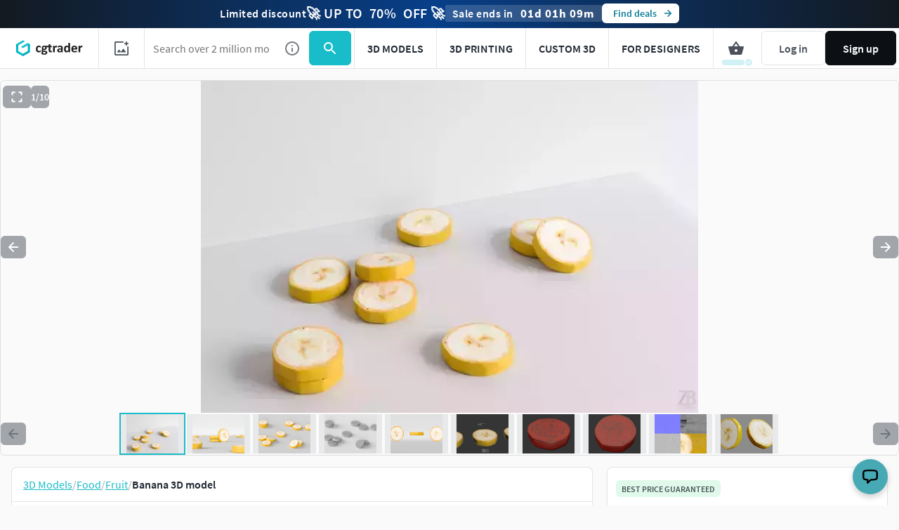

--- FILE ---
content_type: text/html; charset=utf-8
request_url: https://www.cgtrader.com/3d-models/food/fruit/banana-009
body_size: 90602
content:
<!DOCTYPE html><html lang="en"><head><meta charset="UTF-8" />
<script type="text/javascript">window.NREUM||(NREUM={});NREUM.info={"beacon":"bam.nr-data.net","errorBeacon":"bam.nr-data.net","licenseKey":"4b50d7a787","applicationID":"684095374","transactionName":"cFkMEEVbWV8BQRxUAkBCPRRFW1FGB0dAHRBbWRVEGhR4XABWXw==","queueTime":1,"applicationTime":787,"agent":""}</script>
<script type="text/javascript">(window.NREUM||(NREUM={})).init={privacy:{cookies_enabled:true},ajax:{deny_list:["bam.nr-data.net"]},feature_flags:["soft_nav"],distributed_tracing:{enabled:true}};(window.NREUM||(NREUM={})).loader_config={agentID:"718408464",accountID:"305207",trustKey:"305207",xpid:"VwYCU1ZUGwUIUFFbAgIAUg==",licenseKey:"4b50d7a787",applicationID:"684095374",browserID:"718408464"};;/*! For license information please see nr-loader-spa-1.308.0.min.js.LICENSE.txt */
(()=>{var e,t,r={384:(e,t,r)=>{"use strict";r.d(t,{NT:()=>a,US:()=>u,Zm:()=>o,bQ:()=>d,dV:()=>c,pV:()=>l});var n=r(6154),i=r(1863),s=r(1910);const a={beacon:"bam.nr-data.net",errorBeacon:"bam.nr-data.net"};function o(){return n.gm.NREUM||(n.gm.NREUM={}),void 0===n.gm.newrelic&&(n.gm.newrelic=n.gm.NREUM),n.gm.NREUM}function c(){let e=o();return e.o||(e.o={ST:n.gm.setTimeout,SI:n.gm.setImmediate||n.gm.setInterval,CT:n.gm.clearTimeout,XHR:n.gm.XMLHttpRequest,REQ:n.gm.Request,EV:n.gm.Event,PR:n.gm.Promise,MO:n.gm.MutationObserver,FETCH:n.gm.fetch,WS:n.gm.WebSocket},(0,s.i)(...Object.values(e.o))),e}function d(e,t){let r=o();r.initializedAgents??={},t.initializedAt={ms:(0,i.t)(),date:new Date},r.initializedAgents[e]=t}function u(e,t){o()[e]=t}function l(){return function(){let e=o();const t=e.info||{};e.info={beacon:a.beacon,errorBeacon:a.errorBeacon,...t}}(),function(){let e=o();const t=e.init||{};e.init={...t}}(),c(),function(){let e=o();const t=e.loader_config||{};e.loader_config={...t}}(),o()}},782:(e,t,r)=>{"use strict";r.d(t,{T:()=>n});const n=r(860).K7.pageViewTiming},860:(e,t,r)=>{"use strict";r.d(t,{$J:()=>u,K7:()=>c,P3:()=>d,XX:()=>i,Yy:()=>o,df:()=>s,qY:()=>n,v4:()=>a});const n="events",i="jserrors",s="browser/blobs",a="rum",o="browser/logs",c={ajax:"ajax",genericEvents:"generic_events",jserrors:i,logging:"logging",metrics:"metrics",pageAction:"page_action",pageViewEvent:"page_view_event",pageViewTiming:"page_view_timing",sessionReplay:"session_replay",sessionTrace:"session_trace",softNav:"soft_navigations",spa:"spa"},d={[c.pageViewEvent]:1,[c.pageViewTiming]:2,[c.metrics]:3,[c.jserrors]:4,[c.spa]:5,[c.ajax]:6,[c.sessionTrace]:7,[c.softNav]:8,[c.sessionReplay]:9,[c.logging]:10,[c.genericEvents]:11},u={[c.pageViewEvent]:a,[c.pageViewTiming]:n,[c.ajax]:n,[c.spa]:n,[c.softNav]:n,[c.metrics]:i,[c.jserrors]:i,[c.sessionTrace]:s,[c.sessionReplay]:s,[c.logging]:o,[c.genericEvents]:"ins"}},944:(e,t,r)=>{"use strict";r.d(t,{R:()=>i});var n=r(3241);function i(e,t){"function"==typeof console.debug&&(console.debug("New Relic Warning: https://github.com/newrelic/newrelic-browser-agent/blob/main/docs/warning-codes.md#".concat(e),t),(0,n.W)({agentIdentifier:null,drained:null,type:"data",name:"warn",feature:"warn",data:{code:e,secondary:t}}))}},993:(e,t,r)=>{"use strict";r.d(t,{A$:()=>s,ET:()=>a,TZ:()=>o,p_:()=>i});var n=r(860);const i={ERROR:"ERROR",WARN:"WARN",INFO:"INFO",DEBUG:"DEBUG",TRACE:"TRACE"},s={OFF:0,ERROR:1,WARN:2,INFO:3,DEBUG:4,TRACE:5},a="log",o=n.K7.logging},1541:(e,t,r)=>{"use strict";r.d(t,{U:()=>i,f:()=>n});const n={MFE:"MFE",BA:"BA"};function i(e,t){if(2!==t?.harvestEndpointVersion)return{};const r=t.agentRef.runtime.appMetadata.agents[0].entityGuid;return e?{"source.id":e.id,"source.name":e.name,"source.type":e.type,"parent.id":e.parent?.id||r,"parent.type":e.parent?.type||n.BA}:{"entity.guid":r,appId:t.agentRef.info.applicationID}}},1687:(e,t,r)=>{"use strict";r.d(t,{Ak:()=>d,Ze:()=>h,x3:()=>u});var n=r(3241),i=r(7836),s=r(3606),a=r(860),o=r(2646);const c={};function d(e,t){const r={staged:!1,priority:a.P3[t]||0};l(e),c[e].get(t)||c[e].set(t,r)}function u(e,t){e&&c[e]&&(c[e].get(t)&&c[e].delete(t),p(e,t,!1),c[e].size&&f(e))}function l(e){if(!e)throw new Error("agentIdentifier required");c[e]||(c[e]=new Map)}function h(e="",t="feature",r=!1){if(l(e),!e||!c[e].get(t)||r)return p(e,t);c[e].get(t).staged=!0,f(e)}function f(e){const t=Array.from(c[e]);t.every(([e,t])=>t.staged)&&(t.sort((e,t)=>e[1].priority-t[1].priority),t.forEach(([t])=>{c[e].delete(t),p(e,t)}))}function p(e,t,r=!0){const a=e?i.ee.get(e):i.ee,c=s.i.handlers;if(!a.aborted&&a.backlog&&c){if((0,n.W)({agentIdentifier:e,type:"lifecycle",name:"drain",feature:t}),r){const e=a.backlog[t],r=c[t];if(r){for(let t=0;e&&t<e.length;++t)g(e[t],r);Object.entries(r).forEach(([e,t])=>{Object.values(t||{}).forEach(t=>{t[0]?.on&&t[0]?.context()instanceof o.y&&t[0].on(e,t[1])})})}}a.isolatedBacklog||delete c[t],a.backlog[t]=null,a.emit("drain-"+t,[])}}function g(e,t){var r=e[1];Object.values(t[r]||{}).forEach(t=>{var r=e[0];if(t[0]===r){var n=t[1],i=e[3],s=e[2];n.apply(i,s)}})}},1738:(e,t,r)=>{"use strict";r.d(t,{U:()=>f,Y:()=>h});var n=r(3241),i=r(9908),s=r(1863),a=r(944),o=r(5701),c=r(3969),d=r(8362),u=r(860),l=r(4261);function h(e,t,r,s){const h=s||r;!h||h[e]&&h[e]!==d.d.prototype[e]||(h[e]=function(){(0,i.p)(c.xV,["API/"+e+"/called"],void 0,u.K7.metrics,r.ee),(0,n.W)({agentIdentifier:r.agentIdentifier,drained:!!o.B?.[r.agentIdentifier],type:"data",name:"api",feature:l.Pl+e,data:{}});try{return t.apply(this,arguments)}catch(e){(0,a.R)(23,e)}})}function f(e,t,r,n,a){const o=e.info;null===r?delete o.jsAttributes[t]:o.jsAttributes[t]=r,(a||null===r)&&(0,i.p)(l.Pl+n,[(0,s.t)(),t,r],void 0,"session",e.ee)}},1741:(e,t,r)=>{"use strict";r.d(t,{W:()=>s});var n=r(944),i=r(4261);class s{#e(e,...t){if(this[e]!==s.prototype[e])return this[e](...t);(0,n.R)(35,e)}addPageAction(e,t){return this.#e(i.hG,e,t)}register(e){return this.#e(i.eY,e)}recordCustomEvent(e,t){return this.#e(i.fF,e,t)}setPageViewName(e,t){return this.#e(i.Fw,e,t)}setCustomAttribute(e,t,r){return this.#e(i.cD,e,t,r)}noticeError(e,t){return this.#e(i.o5,e,t)}setUserId(e,t=!1){return this.#e(i.Dl,e,t)}setApplicationVersion(e){return this.#e(i.nb,e)}setErrorHandler(e){return this.#e(i.bt,e)}addRelease(e,t){return this.#e(i.k6,e,t)}log(e,t){return this.#e(i.$9,e,t)}start(){return this.#e(i.d3)}finished(e){return this.#e(i.BL,e)}recordReplay(){return this.#e(i.CH)}pauseReplay(){return this.#e(i.Tb)}addToTrace(e){return this.#e(i.U2,e)}setCurrentRouteName(e){return this.#e(i.PA,e)}interaction(e){return this.#e(i.dT,e)}wrapLogger(e,t,r){return this.#e(i.Wb,e,t,r)}measure(e,t){return this.#e(i.V1,e,t)}consent(e){return this.#e(i.Pv,e)}}},1863:(e,t,r)=>{"use strict";function n(){return Math.floor(performance.now())}r.d(t,{t:()=>n})},1910:(e,t,r)=>{"use strict";r.d(t,{i:()=>s});var n=r(944);const i=new Map;function s(...e){return e.every(e=>{if(i.has(e))return i.get(e);const t="function"==typeof e?e.toString():"",r=t.includes("[native code]"),s=t.includes("nrWrapper");return r||s||(0,n.R)(64,e?.name||t),i.set(e,r),r})}},2555:(e,t,r)=>{"use strict";r.d(t,{D:()=>o,f:()=>a});var n=r(384),i=r(8122);const s={beacon:n.NT.beacon,errorBeacon:n.NT.errorBeacon,licenseKey:void 0,applicationID:void 0,sa:void 0,queueTime:void 0,applicationTime:void 0,ttGuid:void 0,user:void 0,account:void 0,product:void 0,extra:void 0,jsAttributes:{},userAttributes:void 0,atts:void 0,transactionName:void 0,tNamePlain:void 0};function a(e){try{return!!e.licenseKey&&!!e.errorBeacon&&!!e.applicationID}catch(e){return!1}}const o=e=>(0,i.a)(e,s)},2614:(e,t,r)=>{"use strict";r.d(t,{BB:()=>a,H3:()=>n,g:()=>d,iL:()=>c,tS:()=>o,uh:()=>i,wk:()=>s});const n="NRBA",i="SESSION",s=144e5,a=18e5,o={STARTED:"session-started",PAUSE:"session-pause",RESET:"session-reset",RESUME:"session-resume",UPDATE:"session-update"},c={SAME_TAB:"same-tab",CROSS_TAB:"cross-tab"},d={OFF:0,FULL:1,ERROR:2}},2646:(e,t,r)=>{"use strict";r.d(t,{y:()=>n});class n{constructor(e){this.contextId=e}}},2843:(e,t,r)=>{"use strict";r.d(t,{G:()=>s,u:()=>i});var n=r(3878);function i(e,t=!1,r,i){(0,n.DD)("visibilitychange",function(){if(t)return void("hidden"===document.visibilityState&&e());e(document.visibilityState)},r,i)}function s(e,t,r){(0,n.sp)("pagehide",e,t,r)}},3241:(e,t,r)=>{"use strict";r.d(t,{W:()=>s});var n=r(6154);const i="newrelic";function s(e={}){try{n.gm.dispatchEvent(new CustomEvent(i,{detail:e}))}catch(e){}}},3304:(e,t,r)=>{"use strict";r.d(t,{A:()=>s});var n=r(7836);const i=()=>{const e=new WeakSet;return(t,r)=>{if("object"==typeof r&&null!==r){if(e.has(r))return;e.add(r)}return r}};function s(e){try{return JSON.stringify(e,i())??""}catch(e){try{n.ee.emit("internal-error",[e])}catch(e){}return""}}},3333:(e,t,r)=>{"use strict";r.d(t,{$v:()=>u,TZ:()=>n,Xh:()=>c,Zp:()=>i,kd:()=>d,mq:()=>o,nf:()=>a,qN:()=>s});const n=r(860).K7.genericEvents,i=["auxclick","click","copy","keydown","paste","scrollend"],s=["focus","blur"],a=4,o=1e3,c=2e3,d=["PageAction","UserAction","BrowserPerformance"],u={RESOURCES:"experimental.resources",REGISTER:"register"}},3434:(e,t,r)=>{"use strict";r.d(t,{Jt:()=>s,YM:()=>d});var n=r(7836),i=r(5607);const s="nr@original:".concat(i.W),a=50;var o=Object.prototype.hasOwnProperty,c=!1;function d(e,t){return e||(e=n.ee),r.inPlace=function(e,t,n,i,s){n||(n="");const a="-"===n.charAt(0);for(let o=0;o<t.length;o++){const c=t[o],d=e[c];l(d)||(e[c]=r(d,a?c+n:n,i,c,s))}},r.flag=s,r;function r(t,r,n,c,d){return l(t)?t:(r||(r=""),nrWrapper[s]=t,function(e,t,r){if(Object.defineProperty&&Object.keys)try{return Object.keys(e).forEach(function(r){Object.defineProperty(t,r,{get:function(){return e[r]},set:function(t){return e[r]=t,t}})}),t}catch(e){u([e],r)}for(var n in e)o.call(e,n)&&(t[n]=e[n])}(t,nrWrapper,e),nrWrapper);function nrWrapper(){var s,o,l,h;let f;try{o=this,s=[...arguments],l="function"==typeof n?n(s,o):n||{}}catch(t){u([t,"",[s,o,c],l],e)}i(r+"start",[s,o,c],l,d);const p=performance.now();let g;try{return h=t.apply(o,s),g=performance.now(),h}catch(e){throw g=performance.now(),i(r+"err",[s,o,e],l,d),f=e,f}finally{const e=g-p,t={start:p,end:g,duration:e,isLongTask:e>=a,methodName:c,thrownError:f};t.isLongTask&&i("long-task",[t,o],l,d),i(r+"end",[s,o,h],l,d)}}}function i(r,n,i,s){if(!c||t){var a=c;c=!0;try{e.emit(r,n,i,t,s)}catch(t){u([t,r,n,i],e)}c=a}}}function u(e,t){t||(t=n.ee);try{t.emit("internal-error",e)}catch(e){}}function l(e){return!(e&&"function"==typeof e&&e.apply&&!e[s])}},3606:(e,t,r)=>{"use strict";r.d(t,{i:()=>s});var n=r(9908);s.on=a;var i=s.handlers={};function s(e,t,r,s){a(s||n.d,i,e,t,r)}function a(e,t,r,i,s){s||(s="feature"),e||(e=n.d);var a=t[s]=t[s]||{};(a[r]=a[r]||[]).push([e,i])}},3738:(e,t,r)=>{"use strict";r.d(t,{He:()=>i,Kp:()=>o,Lc:()=>d,Rz:()=>u,TZ:()=>n,bD:()=>s,d3:()=>a,jx:()=>l,sl:()=>h,uP:()=>c});const n=r(860).K7.sessionTrace,i="bstResource",s="resource",a="-start",o="-end",c="fn"+a,d="fn"+o,u="pushState",l=1e3,h=3e4},3785:(e,t,r)=>{"use strict";r.d(t,{R:()=>c,b:()=>d});var n=r(9908),i=r(1863),s=r(860),a=r(3969),o=r(993);function c(e,t,r={},c=o.p_.INFO,d=!0,u,l=(0,i.t)()){(0,n.p)(a.xV,["API/logging/".concat(c.toLowerCase(),"/called")],void 0,s.K7.metrics,e),(0,n.p)(o.ET,[l,t,r,c,d,u],void 0,s.K7.logging,e)}function d(e){return"string"==typeof e&&Object.values(o.p_).some(t=>t===e.toUpperCase().trim())}},3878:(e,t,r)=>{"use strict";function n(e,t){return{capture:e,passive:!1,signal:t}}function i(e,t,r=!1,i){window.addEventListener(e,t,n(r,i))}function s(e,t,r=!1,i){document.addEventListener(e,t,n(r,i))}r.d(t,{DD:()=>s,jT:()=>n,sp:()=>i})},3962:(e,t,r)=>{"use strict";r.d(t,{AM:()=>a,O2:()=>l,OV:()=>s,Qu:()=>h,TZ:()=>c,ih:()=>f,pP:()=>o,t1:()=>u,tC:()=>i,wD:()=>d});var n=r(860);const i=["click","keydown","submit"],s="popstate",a="api",o="initialPageLoad",c=n.K7.softNav,d=5e3,u=500,l={INITIAL_PAGE_LOAD:"",ROUTE_CHANGE:1,UNSPECIFIED:2},h={INTERACTION:1,AJAX:2,CUSTOM_END:3,CUSTOM_TRACER:4},f={IP:"in progress",PF:"pending finish",FIN:"finished",CAN:"cancelled"}},3969:(e,t,r)=>{"use strict";r.d(t,{TZ:()=>n,XG:()=>o,rs:()=>i,xV:()=>a,z_:()=>s});const n=r(860).K7.metrics,i="sm",s="cm",a="storeSupportabilityMetrics",o="storeEventMetrics"},4234:(e,t,r)=>{"use strict";r.d(t,{W:()=>s});var n=r(7836),i=r(1687);class s{constructor(e,t){this.agentIdentifier=e,this.ee=n.ee.get(e),this.featureName=t,this.blocked=!1}deregisterDrain(){(0,i.x3)(this.agentIdentifier,this.featureName)}}},4261:(e,t,r)=>{"use strict";r.d(t,{$9:()=>u,BL:()=>c,CH:()=>p,Dl:()=>R,Fw:()=>w,PA:()=>v,Pl:()=>n,Pv:()=>A,Tb:()=>h,U2:()=>a,V1:()=>E,Wb:()=>T,bt:()=>y,cD:()=>b,d3:()=>x,dT:()=>d,eY:()=>g,fF:()=>f,hG:()=>s,hw:()=>i,k6:()=>o,nb:()=>m,o5:()=>l});const n="api-",i=n+"ixn-",s="addPageAction",a="addToTrace",o="addRelease",c="finished",d="interaction",u="log",l="noticeError",h="pauseReplay",f="recordCustomEvent",p="recordReplay",g="register",m="setApplicationVersion",v="setCurrentRouteName",b="setCustomAttribute",y="setErrorHandler",w="setPageViewName",R="setUserId",x="start",T="wrapLogger",E="measure",A="consent"},5205:(e,t,r)=>{"use strict";r.d(t,{j:()=>S});var n=r(384),i=r(1741);var s=r(2555),a=r(3333);const o=e=>{if(!e||"string"!=typeof e)return!1;try{document.createDocumentFragment().querySelector(e)}catch{return!1}return!0};var c=r(2614),d=r(944),u=r(8122);const l="[data-nr-mask]",h=e=>(0,u.a)(e,(()=>{const e={feature_flags:[],experimental:{allow_registered_children:!1,resources:!1},mask_selector:"*",block_selector:"[data-nr-block]",mask_input_options:{color:!1,date:!1,"datetime-local":!1,email:!1,month:!1,number:!1,range:!1,search:!1,tel:!1,text:!1,time:!1,url:!1,week:!1,textarea:!1,select:!1,password:!0}};return{ajax:{deny_list:void 0,block_internal:!0,enabled:!0,autoStart:!0},api:{get allow_registered_children(){return e.feature_flags.includes(a.$v.REGISTER)||e.experimental.allow_registered_children},set allow_registered_children(t){e.experimental.allow_registered_children=t},duplicate_registered_data:!1},browser_consent_mode:{enabled:!1},distributed_tracing:{enabled:void 0,exclude_newrelic_header:void 0,cors_use_newrelic_header:void 0,cors_use_tracecontext_headers:void 0,allowed_origins:void 0},get feature_flags(){return e.feature_flags},set feature_flags(t){e.feature_flags=t},generic_events:{enabled:!0,autoStart:!0},harvest:{interval:30},jserrors:{enabled:!0,autoStart:!0},logging:{enabled:!0,autoStart:!0},metrics:{enabled:!0,autoStart:!0},obfuscate:void 0,page_action:{enabled:!0},page_view_event:{enabled:!0,autoStart:!0},page_view_timing:{enabled:!0,autoStart:!0},performance:{capture_marks:!1,capture_measures:!1,capture_detail:!0,resources:{get enabled(){return e.feature_flags.includes(a.$v.RESOURCES)||e.experimental.resources},set enabled(t){e.experimental.resources=t},asset_types:[],first_party_domains:[],ignore_newrelic:!0}},privacy:{cookies_enabled:!0},proxy:{assets:void 0,beacon:void 0},session:{expiresMs:c.wk,inactiveMs:c.BB},session_replay:{autoStart:!0,enabled:!1,preload:!1,sampling_rate:10,error_sampling_rate:100,collect_fonts:!1,inline_images:!1,fix_stylesheets:!0,mask_all_inputs:!0,get mask_text_selector(){return e.mask_selector},set mask_text_selector(t){o(t)?e.mask_selector="".concat(t,",").concat(l):""===t||null===t?e.mask_selector=l:(0,d.R)(5,t)},get block_class(){return"nr-block"},get ignore_class(){return"nr-ignore"},get mask_text_class(){return"nr-mask"},get block_selector(){return e.block_selector},set block_selector(t){o(t)?e.block_selector+=",".concat(t):""!==t&&(0,d.R)(6,t)},get mask_input_options(){return e.mask_input_options},set mask_input_options(t){t&&"object"==typeof t?e.mask_input_options={...t,password:!0}:(0,d.R)(7,t)}},session_trace:{enabled:!0,autoStart:!0},soft_navigations:{enabled:!0,autoStart:!0},spa:{enabled:!0,autoStart:!0},ssl:void 0,user_actions:{enabled:!0,elementAttributes:["id","className","tagName","type"]}}})());var f=r(6154),p=r(9324);let g=0;const m={buildEnv:p.F3,distMethod:p.Xs,version:p.xv,originTime:f.WN},v={consented:!1},b={appMetadata:{},get consented(){return this.session?.state?.consent||v.consented},set consented(e){v.consented=e},customTransaction:void 0,denyList:void 0,disabled:!1,harvester:void 0,isolatedBacklog:!1,isRecording:!1,loaderType:void 0,maxBytes:3e4,obfuscator:void 0,onerror:void 0,ptid:void 0,releaseIds:{},session:void 0,timeKeeper:void 0,registeredEntities:[],jsAttributesMetadata:{bytes:0},get harvestCount(){return++g}},y=e=>{const t=(0,u.a)(e,b),r=Object.keys(m).reduce((e,t)=>(e[t]={value:m[t],writable:!1,configurable:!0,enumerable:!0},e),{});return Object.defineProperties(t,r)};var w=r(5701);const R=e=>{const t=e.startsWith("http");e+="/",r.p=t?e:"https://"+e};var x=r(7836),T=r(3241);const E={accountID:void 0,trustKey:void 0,agentID:void 0,licenseKey:void 0,applicationID:void 0,xpid:void 0},A=e=>(0,u.a)(e,E),_=new Set;function S(e,t={},r,a){let{init:o,info:c,loader_config:d,runtime:u={},exposed:l=!0}=t;if(!c){const e=(0,n.pV)();o=e.init,c=e.info,d=e.loader_config}e.init=h(o||{}),e.loader_config=A(d||{}),c.jsAttributes??={},f.bv&&(c.jsAttributes.isWorker=!0),e.info=(0,s.D)(c);const p=e.init,g=[c.beacon,c.errorBeacon];_.has(e.agentIdentifier)||(p.proxy.assets&&(R(p.proxy.assets),g.push(p.proxy.assets)),p.proxy.beacon&&g.push(p.proxy.beacon),e.beacons=[...g],function(e){const t=(0,n.pV)();Object.getOwnPropertyNames(i.W.prototype).forEach(r=>{const n=i.W.prototype[r];if("function"!=typeof n||"constructor"===n)return;let s=t[r];e[r]&&!1!==e.exposed&&"micro-agent"!==e.runtime?.loaderType&&(t[r]=(...t)=>{const n=e[r](...t);return s?s(...t):n})})}(e),(0,n.US)("activatedFeatures",w.B)),u.denyList=[...p.ajax.deny_list||[],...p.ajax.block_internal?g:[]],u.ptid=e.agentIdentifier,u.loaderType=r,e.runtime=y(u),_.has(e.agentIdentifier)||(e.ee=x.ee.get(e.agentIdentifier),e.exposed=l,(0,T.W)({agentIdentifier:e.agentIdentifier,drained:!!w.B?.[e.agentIdentifier],type:"lifecycle",name:"initialize",feature:void 0,data:e.config})),_.add(e.agentIdentifier)}},5270:(e,t,r)=>{"use strict";r.d(t,{Aw:()=>a,SR:()=>s,rF:()=>o});var n=r(384),i=r(7767);function s(e){return!!(0,n.dV)().o.MO&&(0,i.V)(e)&&!0===e?.session_trace.enabled}function a(e){return!0===e?.session_replay.preload&&s(e)}function o(e,t){try{if("string"==typeof t?.type){if("password"===t.type.toLowerCase())return"*".repeat(e?.length||0);if(void 0!==t?.dataset?.nrUnmask||t?.classList?.contains("nr-unmask"))return e}}catch(e){}return"string"==typeof e?e.replace(/[\S]/g,"*"):"*".repeat(e?.length||0)}},5289:(e,t,r)=>{"use strict";r.d(t,{GG:()=>a,Qr:()=>c,sB:()=>o});var n=r(3878),i=r(6389);function s(){return"undefined"==typeof document||"complete"===document.readyState}function a(e,t){if(s())return e();const r=(0,i.J)(e),a=setInterval(()=>{s()&&(clearInterval(a),r())},500);(0,n.sp)("load",r,t)}function o(e){if(s())return e();(0,n.DD)("DOMContentLoaded",e)}function c(e){if(s())return e();(0,n.sp)("popstate",e)}},5607:(e,t,r)=>{"use strict";r.d(t,{W:()=>n});const n=(0,r(9566).bz)()},5701:(e,t,r)=>{"use strict";r.d(t,{B:()=>s,t:()=>a});var n=r(3241);const i=new Set,s={};function a(e,t){const r=t.agentIdentifier;s[r]??={},e&&"object"==typeof e&&(i.has(r)||(t.ee.emit("rumresp",[e]),s[r]=e,i.add(r),(0,n.W)({agentIdentifier:r,loaded:!0,drained:!0,type:"lifecycle",name:"load",feature:void 0,data:e})))}},6154:(e,t,r)=>{"use strict";r.d(t,{OF:()=>d,RI:()=>i,WN:()=>h,bv:()=>s,eN:()=>f,gm:()=>a,lR:()=>l,m:()=>c,mw:()=>o,sb:()=>u});var n=r(1863);const i="undefined"!=typeof window&&!!window.document,s="undefined"!=typeof WorkerGlobalScope&&("undefined"!=typeof self&&self instanceof WorkerGlobalScope&&self.navigator instanceof WorkerNavigator||"undefined"!=typeof globalThis&&globalThis instanceof WorkerGlobalScope&&globalThis.navigator instanceof WorkerNavigator),a=i?window:"undefined"!=typeof WorkerGlobalScope&&("undefined"!=typeof self&&self instanceof WorkerGlobalScope&&self||"undefined"!=typeof globalThis&&globalThis instanceof WorkerGlobalScope&&globalThis),o=Boolean("hidden"===a?.document?.visibilityState),c=""+a?.location,d=/iPad|iPhone|iPod/.test(a.navigator?.userAgent),u=d&&"undefined"==typeof SharedWorker,l=(()=>{const e=a.navigator?.userAgent?.match(/Firefox[/\s](\d+\.\d+)/);return Array.isArray(e)&&e.length>=2?+e[1]:0})(),h=Date.now()-(0,n.t)(),f=()=>"undefined"!=typeof PerformanceNavigationTiming&&a?.performance?.getEntriesByType("navigation")?.[0]?.responseStart},6344:(e,t,r)=>{"use strict";r.d(t,{BB:()=>u,Qb:()=>l,TZ:()=>i,Ug:()=>a,Vh:()=>s,_s:()=>o,bc:()=>d,yP:()=>c});var n=r(2614);const i=r(860).K7.sessionReplay,s="errorDuringReplay",a=.12,o={DomContentLoaded:0,Load:1,FullSnapshot:2,IncrementalSnapshot:3,Meta:4,Custom:5},c={[n.g.ERROR]:15e3,[n.g.FULL]:3e5,[n.g.OFF]:0},d={RESET:{message:"Session was reset",sm:"Reset"},IMPORT:{message:"Recorder failed to import",sm:"Import"},TOO_MANY:{message:"429: Too Many Requests",sm:"Too-Many"},TOO_BIG:{message:"Payload was too large",sm:"Too-Big"},CROSS_TAB:{message:"Session Entity was set to OFF on another tab",sm:"Cross-Tab"},ENTITLEMENTS:{message:"Session Replay is not allowed and will not be started",sm:"Entitlement"}},u=5e3,l={API:"api",RESUME:"resume",SWITCH_TO_FULL:"switchToFull",INITIALIZE:"initialize",PRELOAD:"preload"}},6389:(e,t,r)=>{"use strict";function n(e,t=500,r={}){const n=r?.leading||!1;let i;return(...r)=>{n&&void 0===i&&(e.apply(this,r),i=setTimeout(()=>{i=clearTimeout(i)},t)),n||(clearTimeout(i),i=setTimeout(()=>{e.apply(this,r)},t))}}function i(e){let t=!1;return(...r)=>{t||(t=!0,e.apply(this,r))}}r.d(t,{J:()=>i,s:()=>n})},6630:(e,t,r)=>{"use strict";r.d(t,{T:()=>n});const n=r(860).K7.pageViewEvent},6774:(e,t,r)=>{"use strict";r.d(t,{T:()=>n});const n=r(860).K7.jserrors},7295:(e,t,r)=>{"use strict";r.d(t,{Xv:()=>a,gX:()=>i,iW:()=>s});var n=[];function i(e){if(!e||s(e))return!1;if(0===n.length)return!0;if("*"===n[0].hostname)return!1;for(var t=0;t<n.length;t++){var r=n[t];if(r.hostname.test(e.hostname)&&r.pathname.test(e.pathname))return!1}return!0}function s(e){return void 0===e.hostname}function a(e){if(n=[],e&&e.length)for(var t=0;t<e.length;t++){let r=e[t];if(!r)continue;if("*"===r)return void(n=[{hostname:"*"}]);0===r.indexOf("http://")?r=r.substring(7):0===r.indexOf("https://")&&(r=r.substring(8));const i=r.indexOf("/");let s,a;i>0?(s=r.substring(0,i),a=r.substring(i)):(s=r,a="*");let[c]=s.split(":");n.push({hostname:o(c),pathname:o(a,!0)})}}function o(e,t=!1){const r=e.replace(/[.+?^${}()|[\]\\]/g,e=>"\\"+e).replace(/\*/g,".*?");return new RegExp((t?"^":"")+r+"$")}},7485:(e,t,r)=>{"use strict";r.d(t,{D:()=>i});var n=r(6154);function i(e){if(0===(e||"").indexOf("data:"))return{protocol:"data"};try{const t=new URL(e,location.href),r={port:t.port,hostname:t.hostname,pathname:t.pathname,search:t.search,protocol:t.protocol.slice(0,t.protocol.indexOf(":")),sameOrigin:t.protocol===n.gm?.location?.protocol&&t.host===n.gm?.location?.host};return r.port&&""!==r.port||("http:"===t.protocol&&(r.port="80"),"https:"===t.protocol&&(r.port="443")),r.pathname&&""!==r.pathname?r.pathname.startsWith("/")||(r.pathname="/".concat(r.pathname)):r.pathname="/",r}catch(e){return{}}}},7699:(e,t,r)=>{"use strict";r.d(t,{It:()=>s,KC:()=>o,No:()=>i,qh:()=>a});var n=r(860);const i=16e3,s=1e6,a="SESSION_ERROR",o={[n.K7.logging]:!0,[n.K7.genericEvents]:!1,[n.K7.jserrors]:!1,[n.K7.ajax]:!1}},7767:(e,t,r)=>{"use strict";r.d(t,{V:()=>i});var n=r(6154);const i=e=>n.RI&&!0===e?.privacy.cookies_enabled},7836:(e,t,r)=>{"use strict";r.d(t,{P:()=>o,ee:()=>c});var n=r(384),i=r(8990),s=r(2646),a=r(5607);const o="nr@context:".concat(a.W),c=function e(t,r){var n={},a={},u={},l=!1;try{l=16===r.length&&d.initializedAgents?.[r]?.runtime.isolatedBacklog}catch(e){}var h={on:p,addEventListener:p,removeEventListener:function(e,t){var r=n[e];if(!r)return;for(var i=0;i<r.length;i++)r[i]===t&&r.splice(i,1)},emit:function(e,r,n,i,s){!1!==s&&(s=!0);if(c.aborted&&!i)return;t&&s&&t.emit(e,r,n);var o=f(n);g(e).forEach(e=>{e.apply(o,r)});var d=v()[a[e]];d&&d.push([h,e,r,o]);return o},get:m,listeners:g,context:f,buffer:function(e,t){const r=v();if(t=t||"feature",h.aborted)return;Object.entries(e||{}).forEach(([e,n])=>{a[n]=t,t in r||(r[t]=[])})},abort:function(){h._aborted=!0,Object.keys(h.backlog).forEach(e=>{delete h.backlog[e]})},isBuffering:function(e){return!!v()[a[e]]},debugId:r,backlog:l?{}:t&&"object"==typeof t.backlog?t.backlog:{},isolatedBacklog:l};return Object.defineProperty(h,"aborted",{get:()=>{let e=h._aborted||!1;return e||(t&&(e=t.aborted),e)}}),h;function f(e){return e&&e instanceof s.y?e:e?(0,i.I)(e,o,()=>new s.y(o)):new s.y(o)}function p(e,t){n[e]=g(e).concat(t)}function g(e){return n[e]||[]}function m(t){return u[t]=u[t]||e(h,t)}function v(){return h.backlog}}(void 0,"globalEE"),d=(0,n.Zm)();d.ee||(d.ee=c)},8122:(e,t,r)=>{"use strict";r.d(t,{a:()=>i});var n=r(944);function i(e,t){try{if(!e||"object"!=typeof e)return(0,n.R)(3);if(!t||"object"!=typeof t)return(0,n.R)(4);const r=Object.create(Object.getPrototypeOf(t),Object.getOwnPropertyDescriptors(t)),s=0===Object.keys(r).length?e:r;for(let a in s)if(void 0!==e[a])try{if(null===e[a]){r[a]=null;continue}Array.isArray(e[a])&&Array.isArray(t[a])?r[a]=Array.from(new Set([...e[a],...t[a]])):"object"==typeof e[a]&&"object"==typeof t[a]?r[a]=i(e[a],t[a]):r[a]=e[a]}catch(e){r[a]||(0,n.R)(1,e)}return r}catch(e){(0,n.R)(2,e)}}},8139:(e,t,r)=>{"use strict";r.d(t,{u:()=>h});var n=r(7836),i=r(3434),s=r(8990),a=r(6154);const o={},c=a.gm.XMLHttpRequest,d="addEventListener",u="removeEventListener",l="nr@wrapped:".concat(n.P);function h(e){var t=function(e){return(e||n.ee).get("events")}(e);if(o[t.debugId]++)return t;o[t.debugId]=1;var r=(0,i.YM)(t,!0);function h(e){r.inPlace(e,[d,u],"-",p)}function p(e,t){return e[1]}return"getPrototypeOf"in Object&&(a.RI&&f(document,h),c&&f(c.prototype,h),f(a.gm,h)),t.on(d+"-start",function(e,t){var n=e[1];if(null!==n&&("function"==typeof n||"object"==typeof n)&&"newrelic"!==e[0]){var i=(0,s.I)(n,l,function(){var e={object:function(){if("function"!=typeof n.handleEvent)return;return n.handleEvent.apply(n,arguments)},function:n}[typeof n];return e?r(e,"fn-",null,e.name||"anonymous"):n});this.wrapped=e[1]=i}}),t.on(u+"-start",function(e){e[1]=this.wrapped||e[1]}),t}function f(e,t,...r){let n=e;for(;"object"==typeof n&&!Object.prototype.hasOwnProperty.call(n,d);)n=Object.getPrototypeOf(n);n&&t(n,...r)}},8362:(e,t,r)=>{"use strict";r.d(t,{d:()=>s});var n=r(9566),i=r(1741);class s extends i.W{agentIdentifier=(0,n.LA)(16)}},8374:(e,t,r)=>{r.nc=(()=>{try{return document?.currentScript?.nonce}catch(e){}return""})()},8990:(e,t,r)=>{"use strict";r.d(t,{I:()=>i});var n=Object.prototype.hasOwnProperty;function i(e,t,r){if(n.call(e,t))return e[t];var i=r();if(Object.defineProperty&&Object.keys)try{return Object.defineProperty(e,t,{value:i,writable:!0,enumerable:!1}),i}catch(e){}return e[t]=i,i}},9119:(e,t,r)=>{"use strict";r.d(t,{L:()=>s});var n=/([^?#]*)[^#]*(#[^?]*|$).*/,i=/([^?#]*)().*/;function s(e,t){return e?e.replace(t?n:i,"$1$2"):e}},9300:(e,t,r)=>{"use strict";r.d(t,{T:()=>n});const n=r(860).K7.ajax},9324:(e,t,r)=>{"use strict";r.d(t,{AJ:()=>a,F3:()=>i,Xs:()=>s,Yq:()=>o,xv:()=>n});const n="1.308.0",i="PROD",s="CDN",a="@newrelic/rrweb",o="1.0.1"},9566:(e,t,r)=>{"use strict";r.d(t,{LA:()=>o,ZF:()=>c,bz:()=>a,el:()=>d});var n=r(6154);const i="xxxxxxxx-xxxx-4xxx-yxxx-xxxxxxxxxxxx";function s(e,t){return e?15&e[t]:16*Math.random()|0}function a(){const e=n.gm?.crypto||n.gm?.msCrypto;let t,r=0;return e&&e.getRandomValues&&(t=e.getRandomValues(new Uint8Array(30))),i.split("").map(e=>"x"===e?s(t,r++).toString(16):"y"===e?(3&s()|8).toString(16):e).join("")}function o(e){const t=n.gm?.crypto||n.gm?.msCrypto;let r,i=0;t&&t.getRandomValues&&(r=t.getRandomValues(new Uint8Array(e)));const a=[];for(var o=0;o<e;o++)a.push(s(r,i++).toString(16));return a.join("")}function c(){return o(16)}function d(){return o(32)}},9908:(e,t,r)=>{"use strict";r.d(t,{d:()=>n,p:()=>i});var n=r(7836).ee.get("handle");function i(e,t,r,i,s){s?(s.buffer([e],i),s.emit(e,t,r)):(n.buffer([e],i),n.emit(e,t,r))}}},n={};function i(e){var t=n[e];if(void 0!==t)return t.exports;var s=n[e]={exports:{}};return r[e](s,s.exports,i),s.exports}i.m=r,i.d=(e,t)=>{for(var r in t)i.o(t,r)&&!i.o(e,r)&&Object.defineProperty(e,r,{enumerable:!0,get:t[r]})},i.f={},i.e=e=>Promise.all(Object.keys(i.f).reduce((t,r)=>(i.f[r](e,t),t),[])),i.u=e=>({212:"nr-spa-compressor",249:"nr-spa-recorder",478:"nr-spa"}[e]+"-1.308.0.min.js"),i.o=(e,t)=>Object.prototype.hasOwnProperty.call(e,t),e={},t="NRBA-1.308.0.PROD:",i.l=(r,n,s,a)=>{if(e[r])e[r].push(n);else{var o,c;if(void 0!==s)for(var d=document.getElementsByTagName("script"),u=0;u<d.length;u++){var l=d[u];if(l.getAttribute("src")==r||l.getAttribute("data-webpack")==t+s){o=l;break}}if(!o){c=!0;var h={478:"sha512-RSfSVnmHk59T/uIPbdSE0LPeqcEdF4/+XhfJdBuccH5rYMOEZDhFdtnh6X6nJk7hGpzHd9Ujhsy7lZEz/ORYCQ==",249:"sha512-ehJXhmntm85NSqW4MkhfQqmeKFulra3klDyY0OPDUE+sQ3GokHlPh1pmAzuNy//3j4ac6lzIbmXLvGQBMYmrkg==",212:"sha512-B9h4CR46ndKRgMBcK+j67uSR2RCnJfGefU+A7FrgR/k42ovXy5x/MAVFiSvFxuVeEk/pNLgvYGMp1cBSK/G6Fg=="};(o=document.createElement("script")).charset="utf-8",i.nc&&o.setAttribute("nonce",i.nc),o.setAttribute("data-webpack",t+s),o.src=r,0!==o.src.indexOf(window.location.origin+"/")&&(o.crossOrigin="anonymous"),h[a]&&(o.integrity=h[a])}e[r]=[n];var f=(t,n)=>{o.onerror=o.onload=null,clearTimeout(p);var i=e[r];if(delete e[r],o.parentNode&&o.parentNode.removeChild(o),i&&i.forEach(e=>e(n)),t)return t(n)},p=setTimeout(f.bind(null,void 0,{type:"timeout",target:o}),12e4);o.onerror=f.bind(null,o.onerror),o.onload=f.bind(null,o.onload),c&&document.head.appendChild(o)}},i.r=e=>{"undefined"!=typeof Symbol&&Symbol.toStringTag&&Object.defineProperty(e,Symbol.toStringTag,{value:"Module"}),Object.defineProperty(e,"__esModule",{value:!0})},i.p="https://js-agent.newrelic.com/",(()=>{var e={38:0,788:0};i.f.j=(t,r)=>{var n=i.o(e,t)?e[t]:void 0;if(0!==n)if(n)r.push(n[2]);else{var s=new Promise((r,i)=>n=e[t]=[r,i]);r.push(n[2]=s);var a=i.p+i.u(t),o=new Error;i.l(a,r=>{if(i.o(e,t)&&(0!==(n=e[t])&&(e[t]=void 0),n)){var s=r&&("load"===r.type?"missing":r.type),a=r&&r.target&&r.target.src;o.message="Loading chunk "+t+" failed: ("+s+": "+a+")",o.name="ChunkLoadError",o.type=s,o.request=a,n[1](o)}},"chunk-"+t,t)}};var t=(t,r)=>{var n,s,[a,o,c]=r,d=0;if(a.some(t=>0!==e[t])){for(n in o)i.o(o,n)&&(i.m[n]=o[n]);if(c)c(i)}for(t&&t(r);d<a.length;d++)s=a[d],i.o(e,s)&&e[s]&&e[s][0](),e[s]=0},r=self["webpackChunk:NRBA-1.308.0.PROD"]=self["webpackChunk:NRBA-1.308.0.PROD"]||[];r.forEach(t.bind(null,0)),r.push=t.bind(null,r.push.bind(r))})(),(()=>{"use strict";i(8374);var e=i(8362),t=i(860);const r=Object.values(t.K7);var n=i(5205);var s=i(9908),a=i(1863),o=i(4261),c=i(1738);var d=i(1687),u=i(4234),l=i(5289),h=i(6154),f=i(944),p=i(5270),g=i(7767),m=i(6389),v=i(7699);class b extends u.W{constructor(e,t){super(e.agentIdentifier,t),this.agentRef=e,this.abortHandler=void 0,this.featAggregate=void 0,this.loadedSuccessfully=void 0,this.onAggregateImported=new Promise(e=>{this.loadedSuccessfully=e}),this.deferred=Promise.resolve(),!1===e.init[this.featureName].autoStart?this.deferred=new Promise((t,r)=>{this.ee.on("manual-start-all",(0,m.J)(()=>{(0,d.Ak)(e.agentIdentifier,this.featureName),t()}))}):(0,d.Ak)(e.agentIdentifier,t)}importAggregator(e,t,r={}){if(this.featAggregate)return;const n=async()=>{let n;await this.deferred;try{if((0,g.V)(e.init)){const{setupAgentSession:t}=await i.e(478).then(i.bind(i,8766));n=t(e)}}catch(e){(0,f.R)(20,e),this.ee.emit("internal-error",[e]),(0,s.p)(v.qh,[e],void 0,this.featureName,this.ee)}try{if(!this.#t(this.featureName,n,e.init))return(0,d.Ze)(this.agentIdentifier,this.featureName),void this.loadedSuccessfully(!1);const{Aggregate:i}=await t();this.featAggregate=new i(e,r),e.runtime.harvester.initializedAggregates.push(this.featAggregate),this.loadedSuccessfully(!0)}catch(e){(0,f.R)(34,e),this.abortHandler?.(),(0,d.Ze)(this.agentIdentifier,this.featureName,!0),this.loadedSuccessfully(!1),this.ee&&this.ee.abort()}};h.RI?(0,l.GG)(()=>n(),!0):n()}#t(e,r,n){if(this.blocked)return!1;switch(e){case t.K7.sessionReplay:return(0,p.SR)(n)&&!!r;case t.K7.sessionTrace:return!!r;default:return!0}}}var y=i(6630),w=i(2614),R=i(3241);class x extends b{static featureName=y.T;constructor(e){var t;super(e,y.T),this.setupInspectionEvents(e.agentIdentifier),t=e,(0,c.Y)(o.Fw,function(e,r){"string"==typeof e&&("/"!==e.charAt(0)&&(e="/"+e),t.runtime.customTransaction=(r||"http://custom.transaction")+e,(0,s.p)(o.Pl+o.Fw,[(0,a.t)()],void 0,void 0,t.ee))},t),this.importAggregator(e,()=>i.e(478).then(i.bind(i,2467)))}setupInspectionEvents(e){const t=(t,r)=>{t&&(0,R.W)({agentIdentifier:e,timeStamp:t.timeStamp,loaded:"complete"===t.target.readyState,type:"window",name:r,data:t.target.location+""})};(0,l.sB)(e=>{t(e,"DOMContentLoaded")}),(0,l.GG)(e=>{t(e,"load")}),(0,l.Qr)(e=>{t(e,"navigate")}),this.ee.on(w.tS.UPDATE,(t,r)=>{(0,R.W)({agentIdentifier:e,type:"lifecycle",name:"session",data:r})})}}var T=i(384);class E extends e.d{constructor(e){var t;(super(),h.gm)?(this.features={},(0,T.bQ)(this.agentIdentifier,this),this.desiredFeatures=new Set(e.features||[]),this.desiredFeatures.add(x),(0,n.j)(this,e,e.loaderType||"agent"),t=this,(0,c.Y)(o.cD,function(e,r,n=!1){if("string"==typeof e){if(["string","number","boolean"].includes(typeof r)||null===r)return(0,c.U)(t,e,r,o.cD,n);(0,f.R)(40,typeof r)}else(0,f.R)(39,typeof e)},t),function(e){(0,c.Y)(o.Dl,function(t,r=!1){if("string"!=typeof t&&null!==t)return void(0,f.R)(41,typeof t);const n=e.info.jsAttributes["enduser.id"];r&&null!=n&&n!==t?(0,s.p)(o.Pl+"setUserIdAndResetSession",[t],void 0,"session",e.ee):(0,c.U)(e,"enduser.id",t,o.Dl,!0)},e)}(this),function(e){(0,c.Y)(o.nb,function(t){if("string"==typeof t||null===t)return(0,c.U)(e,"application.version",t,o.nb,!1);(0,f.R)(42,typeof t)},e)}(this),function(e){(0,c.Y)(o.d3,function(){e.ee.emit("manual-start-all")},e)}(this),function(e){(0,c.Y)(o.Pv,function(t=!0){if("boolean"==typeof t){if((0,s.p)(o.Pl+o.Pv,[t],void 0,"session",e.ee),e.runtime.consented=t,t){const t=e.features.page_view_event;t.onAggregateImported.then(e=>{const r=t.featAggregate;e&&!r.sentRum&&r.sendRum()})}}else(0,f.R)(65,typeof t)},e)}(this),this.run()):(0,f.R)(21)}get config(){return{info:this.info,init:this.init,loader_config:this.loader_config,runtime:this.runtime}}get api(){return this}run(){try{const e=function(e){const t={};return r.forEach(r=>{t[r]=!!e[r]?.enabled}),t}(this.init),n=[...this.desiredFeatures];n.sort((e,r)=>t.P3[e.featureName]-t.P3[r.featureName]),n.forEach(r=>{if(!e[r.featureName]&&r.featureName!==t.K7.pageViewEvent)return;if(r.featureName===t.K7.spa)return void(0,f.R)(67);const n=function(e){switch(e){case t.K7.ajax:return[t.K7.jserrors];case t.K7.sessionTrace:return[t.K7.ajax,t.K7.pageViewEvent];case t.K7.sessionReplay:return[t.K7.sessionTrace];case t.K7.pageViewTiming:return[t.K7.pageViewEvent];default:return[]}}(r.featureName).filter(e=>!(e in this.features));n.length>0&&(0,f.R)(36,{targetFeature:r.featureName,missingDependencies:n}),this.features[r.featureName]=new r(this)})}catch(e){(0,f.R)(22,e);for(const e in this.features)this.features[e].abortHandler?.();const t=(0,T.Zm)();delete t.initializedAgents[this.agentIdentifier]?.features,delete this.sharedAggregator;return t.ee.get(this.agentIdentifier).abort(),!1}}}var A=i(2843),_=i(782);class S extends b{static featureName=_.T;constructor(e){super(e,_.T),h.RI&&((0,A.u)(()=>(0,s.p)("docHidden",[(0,a.t)()],void 0,_.T,this.ee),!0),(0,A.G)(()=>(0,s.p)("winPagehide",[(0,a.t)()],void 0,_.T,this.ee)),this.importAggregator(e,()=>i.e(478).then(i.bind(i,9917))))}}var O=i(3969);class I extends b{static featureName=O.TZ;constructor(e){super(e,O.TZ),h.RI&&document.addEventListener("securitypolicyviolation",e=>{(0,s.p)(O.xV,["Generic/CSPViolation/Detected"],void 0,this.featureName,this.ee)}),this.importAggregator(e,()=>i.e(478).then(i.bind(i,6555)))}}var N=i(6774),P=i(3878),k=i(3304);class D{constructor(e,t,r,n,i){this.name="UncaughtError",this.message="string"==typeof e?e:(0,k.A)(e),this.sourceURL=t,this.line=r,this.column=n,this.__newrelic=i}}function C(e){return M(e)?e:new D(void 0!==e?.message?e.message:e,e?.filename||e?.sourceURL,e?.lineno||e?.line,e?.colno||e?.col,e?.__newrelic,e?.cause)}function j(e){const t="Unhandled Promise Rejection: ";if(!e?.reason)return;if(M(e.reason)){try{e.reason.message.startsWith(t)||(e.reason.message=t+e.reason.message)}catch(e){}return C(e.reason)}const r=C(e.reason);return(r.message||"").startsWith(t)||(r.message=t+r.message),r}function L(e){if(e.error instanceof SyntaxError&&!/:\d+$/.test(e.error.stack?.trim())){const t=new D(e.message,e.filename,e.lineno,e.colno,e.error.__newrelic,e.cause);return t.name=SyntaxError.name,t}return M(e.error)?e.error:C(e)}function M(e){return e instanceof Error&&!!e.stack}function H(e,r,n,i,o=(0,a.t)()){"string"==typeof e&&(e=new Error(e)),(0,s.p)("err",[e,o,!1,r,n.runtime.isRecording,void 0,i],void 0,t.K7.jserrors,n.ee),(0,s.p)("uaErr",[],void 0,t.K7.genericEvents,n.ee)}var B=i(1541),K=i(993),W=i(3785);function U(e,{customAttributes:t={},level:r=K.p_.INFO}={},n,i,s=(0,a.t)()){(0,W.R)(n.ee,e,t,r,!1,i,s)}function F(e,r,n,i,c=(0,a.t)()){(0,s.p)(o.Pl+o.hG,[c,e,r,i],void 0,t.K7.genericEvents,n.ee)}function V(e,r,n,i,c=(0,a.t)()){const{start:d,end:u,customAttributes:l}=r||{},h={customAttributes:l||{}};if("object"!=typeof h.customAttributes||"string"!=typeof e||0===e.length)return void(0,f.R)(57);const p=(e,t)=>null==e?t:"number"==typeof e?e:e instanceof PerformanceMark?e.startTime:Number.NaN;if(h.start=p(d,0),h.end=p(u,c),Number.isNaN(h.start)||Number.isNaN(h.end))(0,f.R)(57);else{if(h.duration=h.end-h.start,!(h.duration<0))return(0,s.p)(o.Pl+o.V1,[h,e,i],void 0,t.K7.genericEvents,n.ee),h;(0,f.R)(58)}}function G(e,r={},n,i,c=(0,a.t)()){(0,s.p)(o.Pl+o.fF,[c,e,r,i],void 0,t.K7.genericEvents,n.ee)}function z(e){(0,c.Y)(o.eY,function(t){return Y(e,t)},e)}function Y(e,r,n){(0,f.R)(54,"newrelic.register"),r||={},r.type=B.f.MFE,r.licenseKey||=e.info.licenseKey,r.blocked=!1,r.parent=n||{},Array.isArray(r.tags)||(r.tags=[]);const i={};r.tags.forEach(e=>{"name"!==e&&"id"!==e&&(i["source.".concat(e)]=!0)}),r.isolated??=!0;let o=()=>{};const c=e.runtime.registeredEntities;if(!r.isolated){const e=c.find(({metadata:{target:{id:e}}})=>e===r.id&&!r.isolated);if(e)return e}const d=e=>{r.blocked=!0,o=e};function u(e){return"string"==typeof e&&!!e.trim()&&e.trim().length<501||"number"==typeof e}e.init.api.allow_registered_children||d((0,m.J)(()=>(0,f.R)(55))),u(r.id)&&u(r.name)||d((0,m.J)(()=>(0,f.R)(48,r)));const l={addPageAction:(t,n={})=>g(F,[t,{...i,...n},e],r),deregister:()=>{d((0,m.J)(()=>(0,f.R)(68)))},log:(t,n={})=>g(U,[t,{...n,customAttributes:{...i,...n.customAttributes||{}}},e],r),measure:(t,n={})=>g(V,[t,{...n,customAttributes:{...i,...n.customAttributes||{}}},e],r),noticeError:(t,n={})=>g(H,[t,{...i,...n},e],r),register:(t={})=>g(Y,[e,t],l.metadata.target),recordCustomEvent:(t,n={})=>g(G,[t,{...i,...n},e],r),setApplicationVersion:e=>p("application.version",e),setCustomAttribute:(e,t)=>p(e,t),setUserId:e=>p("enduser.id",e),metadata:{customAttributes:i,target:r}},h=()=>(r.blocked&&o(),r.blocked);h()||c.push(l);const p=(e,t)=>{h()||(i[e]=t)},g=(r,n,i)=>{if(h())return;const o=(0,a.t)();(0,s.p)(O.xV,["API/register/".concat(r.name,"/called")],void 0,t.K7.metrics,e.ee);try{if(e.init.api.duplicate_registered_data&&"register"!==r.name){let e=n;if(n[1]instanceof Object){const t={"child.id":i.id,"child.type":i.type};e="customAttributes"in n[1]?[n[0],{...n[1],customAttributes:{...n[1].customAttributes,...t}},...n.slice(2)]:[n[0],{...n[1],...t},...n.slice(2)]}r(...e,void 0,o)}return r(...n,i,o)}catch(e){(0,f.R)(50,e)}};return l}class Z extends b{static featureName=N.T;constructor(e){var t;super(e,N.T),t=e,(0,c.Y)(o.o5,(e,r)=>H(e,r,t),t),function(e){(0,c.Y)(o.bt,function(t){e.runtime.onerror=t},e)}(e),function(e){let t=0;(0,c.Y)(o.k6,function(e,r){++t>10||(this.runtime.releaseIds[e.slice(-200)]=(""+r).slice(-200))},e)}(e),z(e);try{this.removeOnAbort=new AbortController}catch(e){}this.ee.on("internal-error",(t,r)=>{this.abortHandler&&(0,s.p)("ierr",[C(t),(0,a.t)(),!0,{},e.runtime.isRecording,r],void 0,this.featureName,this.ee)}),h.gm.addEventListener("unhandledrejection",t=>{this.abortHandler&&(0,s.p)("err",[j(t),(0,a.t)(),!1,{unhandledPromiseRejection:1},e.runtime.isRecording],void 0,this.featureName,this.ee)},(0,P.jT)(!1,this.removeOnAbort?.signal)),h.gm.addEventListener("error",t=>{this.abortHandler&&(0,s.p)("err",[L(t),(0,a.t)(),!1,{},e.runtime.isRecording],void 0,this.featureName,this.ee)},(0,P.jT)(!1,this.removeOnAbort?.signal)),this.abortHandler=this.#r,this.importAggregator(e,()=>i.e(478).then(i.bind(i,2176)))}#r(){this.removeOnAbort?.abort(),this.abortHandler=void 0}}var q=i(8990);let X=1;function J(e){const t=typeof e;return!e||"object"!==t&&"function"!==t?-1:e===h.gm?0:(0,q.I)(e,"nr@id",function(){return X++})}function Q(e){if("string"==typeof e&&e.length)return e.length;if("object"==typeof e){if("undefined"!=typeof ArrayBuffer&&e instanceof ArrayBuffer&&e.byteLength)return e.byteLength;if("undefined"!=typeof Blob&&e instanceof Blob&&e.size)return e.size;if(!("undefined"!=typeof FormData&&e instanceof FormData))try{return(0,k.A)(e).length}catch(e){return}}}var ee=i(8139),te=i(7836),re=i(3434);const ne={},ie=["open","send"];function se(e){var t=e||te.ee;const r=function(e){return(e||te.ee).get("xhr")}(t);if(void 0===h.gm.XMLHttpRequest)return r;if(ne[r.debugId]++)return r;ne[r.debugId]=1,(0,ee.u)(t);var n=(0,re.YM)(r),i=h.gm.XMLHttpRequest,s=h.gm.MutationObserver,a=h.gm.Promise,o=h.gm.setInterval,c="readystatechange",d=["onload","onerror","onabort","onloadstart","onloadend","onprogress","ontimeout"],u=[],l=h.gm.XMLHttpRequest=function(e){const t=new i(e),s=r.context(t);try{r.emit("new-xhr",[t],s),t.addEventListener(c,(a=s,function(){var e=this;e.readyState>3&&!a.resolved&&(a.resolved=!0,r.emit("xhr-resolved",[],e)),n.inPlace(e,d,"fn-",y)}),(0,P.jT)(!1))}catch(e){(0,f.R)(15,e);try{r.emit("internal-error",[e])}catch(e){}}var a;return t};function p(e,t){n.inPlace(t,["onreadystatechange"],"fn-",y)}if(function(e,t){for(var r in e)t[r]=e[r]}(i,l),l.prototype=i.prototype,n.inPlace(l.prototype,ie,"-xhr-",y),r.on("send-xhr-start",function(e,t){p(e,t),function(e){u.push(e),s&&(g?g.then(b):o?o(b):(m=-m,v.data=m))}(t)}),r.on("open-xhr-start",p),s){var g=a&&a.resolve();if(!o&&!a){var m=1,v=document.createTextNode(m);new s(b).observe(v,{characterData:!0})}}else t.on("fn-end",function(e){e[0]&&e[0].type===c||b()});function b(){for(var e=0;e<u.length;e++)p(0,u[e]);u.length&&(u=[])}function y(e,t){return t}return r}var ae="fetch-",oe=ae+"body-",ce=["arrayBuffer","blob","json","text","formData"],de=h.gm.Request,ue=h.gm.Response,le="prototype";const he={};function fe(e){const t=function(e){return(e||te.ee).get("fetch")}(e);if(!(de&&ue&&h.gm.fetch))return t;if(he[t.debugId]++)return t;function r(e,r,n){var i=e[r];"function"==typeof i&&(e[r]=function(){var e,r=[...arguments],s={};t.emit(n+"before-start",[r],s),s[te.P]&&s[te.P].dt&&(e=s[te.P].dt);var a=i.apply(this,r);return t.emit(n+"start",[r,e],a),a.then(function(e){return t.emit(n+"end",[null,e],a),e},function(e){throw t.emit(n+"end",[e],a),e})})}return he[t.debugId]=1,ce.forEach(e=>{r(de[le],e,oe),r(ue[le],e,oe)}),r(h.gm,"fetch",ae),t.on(ae+"end",function(e,r){var n=this;if(r){var i=r.headers.get("content-length");null!==i&&(n.rxSize=i),t.emit(ae+"done",[null,r],n)}else t.emit(ae+"done",[e],n)}),t}var pe=i(7485),ge=i(9566);class me{constructor(e){this.agentRef=e}generateTracePayload(e){const t=this.agentRef.loader_config;if(!this.shouldGenerateTrace(e)||!t)return null;var r=(t.accountID||"").toString()||null,n=(t.agentID||"").toString()||null,i=(t.trustKey||"").toString()||null;if(!r||!n)return null;var s=(0,ge.ZF)(),a=(0,ge.el)(),o=Date.now(),c={spanId:s,traceId:a,timestamp:o};return(e.sameOrigin||this.isAllowedOrigin(e)&&this.useTraceContextHeadersForCors())&&(c.traceContextParentHeader=this.generateTraceContextParentHeader(s,a),c.traceContextStateHeader=this.generateTraceContextStateHeader(s,o,r,n,i)),(e.sameOrigin&&!this.excludeNewrelicHeader()||!e.sameOrigin&&this.isAllowedOrigin(e)&&this.useNewrelicHeaderForCors())&&(c.newrelicHeader=this.generateTraceHeader(s,a,o,r,n,i)),c}generateTraceContextParentHeader(e,t){return"00-"+t+"-"+e+"-01"}generateTraceContextStateHeader(e,t,r,n,i){return i+"@nr=0-1-"+r+"-"+n+"-"+e+"----"+t}generateTraceHeader(e,t,r,n,i,s){if(!("function"==typeof h.gm?.btoa))return null;var a={v:[0,1],d:{ty:"Browser",ac:n,ap:i,id:e,tr:t,ti:r}};return s&&n!==s&&(a.d.tk=s),btoa((0,k.A)(a))}shouldGenerateTrace(e){return this.agentRef.init?.distributed_tracing?.enabled&&this.isAllowedOrigin(e)}isAllowedOrigin(e){var t=!1;const r=this.agentRef.init?.distributed_tracing;if(e.sameOrigin)t=!0;else if(r?.allowed_origins instanceof Array)for(var n=0;n<r.allowed_origins.length;n++){var i=(0,pe.D)(r.allowed_origins[n]);if(e.hostname===i.hostname&&e.protocol===i.protocol&&e.port===i.port){t=!0;break}}return t}excludeNewrelicHeader(){var e=this.agentRef.init?.distributed_tracing;return!!e&&!!e.exclude_newrelic_header}useNewrelicHeaderForCors(){var e=this.agentRef.init?.distributed_tracing;return!!e&&!1!==e.cors_use_newrelic_header}useTraceContextHeadersForCors(){var e=this.agentRef.init?.distributed_tracing;return!!e&&!!e.cors_use_tracecontext_headers}}var ve=i(9300),be=i(7295);function ye(e){return"string"==typeof e?e:e instanceof(0,T.dV)().o.REQ?e.url:h.gm?.URL&&e instanceof URL?e.href:void 0}var we=["load","error","abort","timeout"],Re=we.length,xe=(0,T.dV)().o.REQ,Te=(0,T.dV)().o.XHR;const Ee="X-NewRelic-App-Data";class Ae extends b{static featureName=ve.T;constructor(e){super(e,ve.T),this.dt=new me(e),this.handler=(e,t,r,n)=>(0,s.p)(e,t,r,n,this.ee);try{const e={xmlhttprequest:"xhr",fetch:"fetch",beacon:"beacon"};h.gm?.performance?.getEntriesByType("resource").forEach(r=>{if(r.initiatorType in e&&0!==r.responseStatus){const n={status:r.responseStatus},i={rxSize:r.transferSize,duration:Math.floor(r.duration),cbTime:0};_e(n,r.name),this.handler("xhr",[n,i,r.startTime,r.responseEnd,e[r.initiatorType]],void 0,t.K7.ajax)}})}catch(e){}fe(this.ee),se(this.ee),function(e,r,n,i){function o(e){var t=this;t.totalCbs=0,t.called=0,t.cbTime=0,t.end=T,t.ended=!1,t.xhrGuids={},t.lastSize=null,t.loadCaptureCalled=!1,t.params=this.params||{},t.metrics=this.metrics||{},t.latestLongtaskEnd=0,e.addEventListener("load",function(r){E(t,e)},(0,P.jT)(!1)),h.lR||e.addEventListener("progress",function(e){t.lastSize=e.loaded},(0,P.jT)(!1))}function c(e){this.params={method:e[0]},_e(this,e[1]),this.metrics={}}function d(t,r){e.loader_config.xpid&&this.sameOrigin&&r.setRequestHeader("X-NewRelic-ID",e.loader_config.xpid);var n=i.generateTracePayload(this.parsedOrigin);if(n){var s=!1;n.newrelicHeader&&(r.setRequestHeader("newrelic",n.newrelicHeader),s=!0),n.traceContextParentHeader&&(r.setRequestHeader("traceparent",n.traceContextParentHeader),n.traceContextStateHeader&&r.setRequestHeader("tracestate",n.traceContextStateHeader),s=!0),s&&(this.dt=n)}}function u(e,t){var n=this.metrics,i=e[0],s=this;if(n&&i){var o=Q(i);o&&(n.txSize=o)}this.startTime=(0,a.t)(),this.body=i,this.listener=function(e){try{"abort"!==e.type||s.loadCaptureCalled||(s.params.aborted=!0),("load"!==e.type||s.called===s.totalCbs&&(s.onloadCalled||"function"!=typeof t.onload)&&"function"==typeof s.end)&&s.end(t)}catch(e){try{r.emit("internal-error",[e])}catch(e){}}};for(var c=0;c<Re;c++)t.addEventListener(we[c],this.listener,(0,P.jT)(!1))}function l(e,t,r){this.cbTime+=e,t?this.onloadCalled=!0:this.called+=1,this.called!==this.totalCbs||!this.onloadCalled&&"function"==typeof r.onload||"function"!=typeof this.end||this.end(r)}function f(e,t){var r=""+J(e)+!!t;this.xhrGuids&&!this.xhrGuids[r]&&(this.xhrGuids[r]=!0,this.totalCbs+=1)}function p(e,t){var r=""+J(e)+!!t;this.xhrGuids&&this.xhrGuids[r]&&(delete this.xhrGuids[r],this.totalCbs-=1)}function g(){this.endTime=(0,a.t)()}function m(e,t){t instanceof Te&&"load"===e[0]&&r.emit("xhr-load-added",[e[1],e[2]],t)}function v(e,t){t instanceof Te&&"load"===e[0]&&r.emit("xhr-load-removed",[e[1],e[2]],t)}function b(e,t,r){t instanceof Te&&("onload"===r&&(this.onload=!0),("load"===(e[0]&&e[0].type)||this.onload)&&(this.xhrCbStart=(0,a.t)()))}function y(e,t){this.xhrCbStart&&r.emit("xhr-cb-time",[(0,a.t)()-this.xhrCbStart,this.onload,t],t)}function w(e){var t,r=e[1]||{};if("string"==typeof e[0]?0===(t=e[0]).length&&h.RI&&(t=""+h.gm.location.href):e[0]&&e[0].url?t=e[0].url:h.gm?.URL&&e[0]&&e[0]instanceof URL?t=e[0].href:"function"==typeof e[0].toString&&(t=e[0].toString()),"string"==typeof t&&0!==t.length){t&&(this.parsedOrigin=(0,pe.D)(t),this.sameOrigin=this.parsedOrigin.sameOrigin);var n=i.generateTracePayload(this.parsedOrigin);if(n&&(n.newrelicHeader||n.traceContextParentHeader))if(e[0]&&e[0].headers)o(e[0].headers,n)&&(this.dt=n);else{var s={};for(var a in r)s[a]=r[a];s.headers=new Headers(r.headers||{}),o(s.headers,n)&&(this.dt=n),e.length>1?e[1]=s:e.push(s)}}function o(e,t){var r=!1;return t.newrelicHeader&&(e.set("newrelic",t.newrelicHeader),r=!0),t.traceContextParentHeader&&(e.set("traceparent",t.traceContextParentHeader),t.traceContextStateHeader&&e.set("tracestate",t.traceContextStateHeader),r=!0),r}}function R(e,t){this.params={},this.metrics={},this.startTime=(0,a.t)(),this.dt=t,e.length>=1&&(this.target=e[0]),e.length>=2&&(this.opts=e[1]);var r=this.opts||{},n=this.target;_e(this,ye(n));var i=(""+(n&&n instanceof xe&&n.method||r.method||"GET")).toUpperCase();this.params.method=i,this.body=r.body,this.txSize=Q(r.body)||0}function x(e,r){if(this.endTime=(0,a.t)(),this.params||(this.params={}),(0,be.iW)(this.params))return;let i;this.params.status=r?r.status:0,"string"==typeof this.rxSize&&this.rxSize.length>0&&(i=+this.rxSize);const s={txSize:this.txSize,rxSize:i,duration:(0,a.t)()-this.startTime};n("xhr",[this.params,s,this.startTime,this.endTime,"fetch"],this,t.K7.ajax)}function T(e){const r=this.params,i=this.metrics;if(!this.ended){this.ended=!0;for(let t=0;t<Re;t++)e.removeEventListener(we[t],this.listener,!1);r.aborted||(0,be.iW)(r)||(i.duration=(0,a.t)()-this.startTime,this.loadCaptureCalled||4!==e.readyState?null==r.status&&(r.status=0):E(this,e),i.cbTime=this.cbTime,n("xhr",[r,i,this.startTime,this.endTime,"xhr"],this,t.K7.ajax))}}function E(e,n){e.params.status=n.status;var i=function(e,t){var r=e.responseType;return"json"===r&&null!==t?t:"arraybuffer"===r||"blob"===r||"json"===r?Q(e.response):"text"===r||""===r||void 0===r?Q(e.responseText):void 0}(n,e.lastSize);if(i&&(e.metrics.rxSize=i),e.sameOrigin&&n.getAllResponseHeaders().indexOf(Ee)>=0){var a=n.getResponseHeader(Ee);a&&((0,s.p)(O.rs,["Ajax/CrossApplicationTracing/Header/Seen"],void 0,t.K7.metrics,r),e.params.cat=a.split(", ").pop())}e.loadCaptureCalled=!0}r.on("new-xhr",o),r.on("open-xhr-start",c),r.on("open-xhr-end",d),r.on("send-xhr-start",u),r.on("xhr-cb-time",l),r.on("xhr-load-added",f),r.on("xhr-load-removed",p),r.on("xhr-resolved",g),r.on("addEventListener-end",m),r.on("removeEventListener-end",v),r.on("fn-end",y),r.on("fetch-before-start",w),r.on("fetch-start",R),r.on("fn-start",b),r.on("fetch-done",x)}(e,this.ee,this.handler,this.dt),this.importAggregator(e,()=>i.e(478).then(i.bind(i,3845)))}}function _e(e,t){var r=(0,pe.D)(t),n=e.params||e;n.hostname=r.hostname,n.port=r.port,n.protocol=r.protocol,n.host=r.hostname+":"+r.port,n.pathname=r.pathname,e.parsedOrigin=r,e.sameOrigin=r.sameOrigin}const Se={},Oe=["pushState","replaceState"];function Ie(e){const t=function(e){return(e||te.ee).get("history")}(e);return!h.RI||Se[t.debugId]++||(Se[t.debugId]=1,(0,re.YM)(t).inPlace(window.history,Oe,"-")),t}var Ne=i(3738);function Pe(e){(0,c.Y)(o.BL,function(r=Date.now()){const n=r-h.WN;n<0&&(0,f.R)(62,r),(0,s.p)(O.XG,[o.BL,{time:n}],void 0,t.K7.metrics,e.ee),e.addToTrace({name:o.BL,start:r,origin:"nr"}),(0,s.p)(o.Pl+o.hG,[n,o.BL],void 0,t.K7.genericEvents,e.ee)},e)}const{He:ke,bD:De,d3:Ce,Kp:je,TZ:Le,Lc:Me,uP:He,Rz:Be}=Ne;class Ke extends b{static featureName=Le;constructor(e){var r;super(e,Le),r=e,(0,c.Y)(o.U2,function(e){if(!(e&&"object"==typeof e&&e.name&&e.start))return;const n={n:e.name,s:e.start-h.WN,e:(e.end||e.start)-h.WN,o:e.origin||"",t:"api"};n.s<0||n.e<0||n.e<n.s?(0,f.R)(61,{start:n.s,end:n.e}):(0,s.p)("bstApi",[n],void 0,t.K7.sessionTrace,r.ee)},r),Pe(e);if(!(0,g.V)(e.init))return void this.deregisterDrain();const n=this.ee;let d;Ie(n),this.eventsEE=(0,ee.u)(n),this.eventsEE.on(He,function(e,t){this.bstStart=(0,a.t)()}),this.eventsEE.on(Me,function(e,r){(0,s.p)("bst",[e[0],r,this.bstStart,(0,a.t)()],void 0,t.K7.sessionTrace,n)}),n.on(Be+Ce,function(e){this.time=(0,a.t)(),this.startPath=location.pathname+location.hash}),n.on(Be+je,function(e){(0,s.p)("bstHist",[location.pathname+location.hash,this.startPath,this.time],void 0,t.K7.sessionTrace,n)});try{d=new PerformanceObserver(e=>{const r=e.getEntries();(0,s.p)(ke,[r],void 0,t.K7.sessionTrace,n)}),d.observe({type:De,buffered:!0})}catch(e){}this.importAggregator(e,()=>i.e(478).then(i.bind(i,6974)),{resourceObserver:d})}}var We=i(6344);class Ue extends b{static featureName=We.TZ;#n;recorder;constructor(e){var r;let n;super(e,We.TZ),r=e,(0,c.Y)(o.CH,function(){(0,s.p)(o.CH,[],void 0,t.K7.sessionReplay,r.ee)},r),function(e){(0,c.Y)(o.Tb,function(){(0,s.p)(o.Tb,[],void 0,t.K7.sessionReplay,e.ee)},e)}(e);try{n=JSON.parse(localStorage.getItem("".concat(w.H3,"_").concat(w.uh)))}catch(e){}(0,p.SR)(e.init)&&this.ee.on(o.CH,()=>this.#i()),this.#s(n)&&this.importRecorder().then(e=>{e.startRecording(We.Qb.PRELOAD,n?.sessionReplayMode)}),this.importAggregator(this.agentRef,()=>i.e(478).then(i.bind(i,6167)),this),this.ee.on("err",e=>{this.blocked||this.agentRef.runtime.isRecording&&(this.errorNoticed=!0,(0,s.p)(We.Vh,[e],void 0,this.featureName,this.ee))})}#s(e){return e&&(e.sessionReplayMode===w.g.FULL||e.sessionReplayMode===w.g.ERROR)||(0,p.Aw)(this.agentRef.init)}importRecorder(){return this.recorder?Promise.resolve(this.recorder):(this.#n??=Promise.all([i.e(478),i.e(249)]).then(i.bind(i,4866)).then(({Recorder:e})=>(this.recorder=new e(this),this.recorder)).catch(e=>{throw this.ee.emit("internal-error",[e]),this.blocked=!0,e}),this.#n)}#i(){this.blocked||(this.featAggregate?this.featAggregate.mode!==w.g.FULL&&this.featAggregate.initializeRecording(w.g.FULL,!0,We.Qb.API):this.importRecorder().then(()=>{this.recorder.startRecording(We.Qb.API,w.g.FULL)}))}}var Fe=i(3962);class Ve extends b{static featureName=Fe.TZ;constructor(e){if(super(e,Fe.TZ),function(e){const r=e.ee.get("tracer");function n(){}(0,c.Y)(o.dT,function(e){return(new n).get("object"==typeof e?e:{})},e);const i=n.prototype={createTracer:function(n,i){var o={},c=this,d="function"==typeof i;return(0,s.p)(O.xV,["API/createTracer/called"],void 0,t.K7.metrics,e.ee),function(){if(r.emit((d?"":"no-")+"fn-start",[(0,a.t)(),c,d],o),d)try{return i.apply(this,arguments)}catch(e){const t="string"==typeof e?new Error(e):e;throw r.emit("fn-err",[arguments,this,t],o),t}finally{r.emit("fn-end",[(0,a.t)()],o)}}}};["actionText","setName","setAttribute","save","ignore","onEnd","getContext","end","get"].forEach(r=>{c.Y.apply(this,[r,function(){return(0,s.p)(o.hw+r,[performance.now(),...arguments],this,t.K7.softNav,e.ee),this},e,i])}),(0,c.Y)(o.PA,function(){(0,s.p)(o.hw+"routeName",[performance.now(),...arguments],void 0,t.K7.softNav,e.ee)},e)}(e),!h.RI||!(0,T.dV)().o.MO)return;const r=Ie(this.ee);try{this.removeOnAbort=new AbortController}catch(e){}Fe.tC.forEach(e=>{(0,P.sp)(e,e=>{l(e)},!0,this.removeOnAbort?.signal)});const n=()=>(0,s.p)("newURL",[(0,a.t)(),""+window.location],void 0,this.featureName,this.ee);r.on("pushState-end",n),r.on("replaceState-end",n),(0,P.sp)(Fe.OV,e=>{l(e),(0,s.p)("newURL",[e.timeStamp,""+window.location],void 0,this.featureName,this.ee)},!0,this.removeOnAbort?.signal);let d=!1;const u=new((0,T.dV)().o.MO)((e,t)=>{d||(d=!0,requestAnimationFrame(()=>{(0,s.p)("newDom",[(0,a.t)()],void 0,this.featureName,this.ee),d=!1}))}),l=(0,m.s)(e=>{"loading"!==document.readyState&&((0,s.p)("newUIEvent",[e],void 0,this.featureName,this.ee),u.observe(document.body,{attributes:!0,childList:!0,subtree:!0,characterData:!0}))},100,{leading:!0});this.abortHandler=function(){this.removeOnAbort?.abort(),u.disconnect(),this.abortHandler=void 0},this.importAggregator(e,()=>i.e(478).then(i.bind(i,4393)),{domObserver:u})}}var Ge=i(3333),ze=i(9119);const Ye={},Ze=new Set;function qe(e){return"string"==typeof e?{type:"string",size:(new TextEncoder).encode(e).length}:e instanceof ArrayBuffer?{type:"ArrayBuffer",size:e.byteLength}:e instanceof Blob?{type:"Blob",size:e.size}:e instanceof DataView?{type:"DataView",size:e.byteLength}:ArrayBuffer.isView(e)?{type:"TypedArray",size:e.byteLength}:{type:"unknown",size:0}}class Xe{constructor(e,t){this.timestamp=(0,a.t)(),this.currentUrl=(0,ze.L)(window.location.href),this.socketId=(0,ge.LA)(8),this.requestedUrl=(0,ze.L)(e),this.requestedProtocols=Array.isArray(t)?t.join(","):t||"",this.openedAt=void 0,this.protocol=void 0,this.extensions=void 0,this.binaryType=void 0,this.messageOrigin=void 0,this.messageCount=0,this.messageBytes=0,this.messageBytesMin=0,this.messageBytesMax=0,this.messageTypes=void 0,this.sendCount=0,this.sendBytes=0,this.sendBytesMin=0,this.sendBytesMax=0,this.sendTypes=void 0,this.closedAt=void 0,this.closeCode=void 0,this.closeReason="unknown",this.closeWasClean=void 0,this.connectedDuration=0,this.hasErrors=void 0}}class $e extends b{static featureName=Ge.TZ;constructor(e){super(e,Ge.TZ);const r=e.init.feature_flags.includes("websockets"),n=[e.init.page_action.enabled,e.init.performance.capture_marks,e.init.performance.capture_measures,e.init.performance.resources.enabled,e.init.user_actions.enabled,r];var d;let u,l;if(d=e,(0,c.Y)(o.hG,(e,t)=>F(e,t,d),d),function(e){(0,c.Y)(o.fF,(t,r)=>G(t,r,e),e)}(e),Pe(e),z(e),function(e){(0,c.Y)(o.V1,(t,r)=>V(t,r,e),e)}(e),r&&(l=function(e){if(!(0,T.dV)().o.WS)return e;const t=e.get("websockets");if(Ye[t.debugId]++)return t;Ye[t.debugId]=1,(0,A.G)(()=>{const e=(0,a.t)();Ze.forEach(r=>{r.nrData.closedAt=e,r.nrData.closeCode=1001,r.nrData.closeReason="Page navigating away",r.nrData.closeWasClean=!1,r.nrData.openedAt&&(r.nrData.connectedDuration=e-r.nrData.openedAt),t.emit("ws",[r.nrData],r)})});class r extends WebSocket{static name="WebSocket";static toString(){return"function WebSocket() { [native code] }"}toString(){return"[object WebSocket]"}get[Symbol.toStringTag](){return r.name}#a(e){(e.__newrelic??={}).socketId=this.nrData.socketId,this.nrData.hasErrors??=!0}constructor(...e){super(...e),this.nrData=new Xe(e[0],e[1]),this.addEventListener("open",()=>{this.nrData.openedAt=(0,a.t)(),["protocol","extensions","binaryType"].forEach(e=>{this.nrData[e]=this[e]}),Ze.add(this)}),this.addEventListener("message",e=>{const{type:t,size:r}=qe(e.data);this.nrData.messageOrigin??=(0,ze.L)(e.origin),this.nrData.messageCount++,this.nrData.messageBytes+=r,this.nrData.messageBytesMin=Math.min(this.nrData.messageBytesMin||1/0,r),this.nrData.messageBytesMax=Math.max(this.nrData.messageBytesMax,r),(this.nrData.messageTypes??"").includes(t)||(this.nrData.messageTypes=this.nrData.messageTypes?"".concat(this.nrData.messageTypes,",").concat(t):t)}),this.addEventListener("close",e=>{this.nrData.closedAt=(0,a.t)(),this.nrData.closeCode=e.code,e.reason&&(this.nrData.closeReason=e.reason),this.nrData.closeWasClean=e.wasClean,this.nrData.connectedDuration=this.nrData.closedAt-this.nrData.openedAt,Ze.delete(this),t.emit("ws",[this.nrData],this)})}addEventListener(e,t,...r){const n=this,i="function"==typeof t?function(...e){try{return t.apply(this,e)}catch(e){throw n.#a(e),e}}:t?.handleEvent?{handleEvent:function(...e){try{return t.handleEvent.apply(t,e)}catch(e){throw n.#a(e),e}}}:t;return super.addEventListener(e,i,...r)}send(e){if(this.readyState===WebSocket.OPEN){const{type:t,size:r}=qe(e);this.nrData.sendCount++,this.nrData.sendBytes+=r,this.nrData.sendBytesMin=Math.min(this.nrData.sendBytesMin||1/0,r),this.nrData.sendBytesMax=Math.max(this.nrData.sendBytesMax,r),(this.nrData.sendTypes??"").includes(t)||(this.nrData.sendTypes=this.nrData.sendTypes?"".concat(this.nrData.sendTypes,",").concat(t):t)}try{return super.send(e)}catch(e){throw this.#a(e),e}}close(...e){try{super.close(...e)}catch(e){throw this.#a(e),e}}}return h.gm.WebSocket=r,t}(this.ee)),h.RI){if(fe(this.ee),se(this.ee),u=Ie(this.ee),e.init.user_actions.enabled){function f(t){const r=(0,pe.D)(t);return e.beacons.includes(r.hostname+":"+r.port)}function p(){u.emit("navChange")}Ge.Zp.forEach(e=>(0,P.sp)(e,e=>(0,s.p)("ua",[e],void 0,this.featureName,this.ee),!0)),Ge.qN.forEach(e=>{const t=(0,m.s)(e=>{(0,s.p)("ua",[e],void 0,this.featureName,this.ee)},500,{leading:!0});(0,P.sp)(e,t)}),h.gm.addEventListener("error",()=>{(0,s.p)("uaErr",[],void 0,t.K7.genericEvents,this.ee)},(0,P.jT)(!1,this.removeOnAbort?.signal)),this.ee.on("open-xhr-start",(e,r)=>{f(e[1])||r.addEventListener("readystatechange",()=>{2===r.readyState&&(0,s.p)("uaXhr",[],void 0,t.K7.genericEvents,this.ee)})}),this.ee.on("fetch-start",e=>{e.length>=1&&!f(ye(e[0]))&&(0,s.p)("uaXhr",[],void 0,t.K7.genericEvents,this.ee)}),u.on("pushState-end",p),u.on("replaceState-end",p),window.addEventListener("hashchange",p,(0,P.jT)(!0,this.removeOnAbort?.signal)),window.addEventListener("popstate",p,(0,P.jT)(!0,this.removeOnAbort?.signal))}if(e.init.performance.resources.enabled&&h.gm.PerformanceObserver?.supportedEntryTypes.includes("resource")){new PerformanceObserver(e=>{e.getEntries().forEach(e=>{(0,s.p)("browserPerformance.resource",[e],void 0,this.featureName,this.ee)})}).observe({type:"resource",buffered:!0})}}r&&l.on("ws",e=>{(0,s.p)("ws-complete",[e],void 0,this.featureName,this.ee)});try{this.removeOnAbort=new AbortController}catch(g){}this.abortHandler=()=>{this.removeOnAbort?.abort(),this.abortHandler=void 0},n.some(e=>e)?this.importAggregator(e,()=>i.e(478).then(i.bind(i,8019))):this.deregisterDrain()}}var Je=i(2646);const Qe=new Map;function et(e,t,r,n,i=!0){if("object"!=typeof t||!t||"string"!=typeof r||!r||"function"!=typeof t[r])return(0,f.R)(29);const s=function(e){return(e||te.ee).get("logger")}(e),a=(0,re.YM)(s),o=new Je.y(te.P);o.level=n.level,o.customAttributes=n.customAttributes,o.autoCaptured=i;const c=t[r]?.[re.Jt]||t[r];return Qe.set(c,o),a.inPlace(t,[r],"wrap-logger-",()=>Qe.get(c)),s}var tt=i(1910);class rt extends b{static featureName=K.TZ;constructor(e){var t;super(e,K.TZ),t=e,(0,c.Y)(o.$9,(e,r)=>U(e,r,t),t),function(e){(0,c.Y)(o.Wb,(t,r,{customAttributes:n={},level:i=K.p_.INFO}={})=>{et(e.ee,t,r,{customAttributes:n,level:i},!1)},e)}(e),z(e);const r=this.ee;["log","error","warn","info","debug","trace"].forEach(e=>{(0,tt.i)(h.gm.console[e]),et(r,h.gm.console,e,{level:"log"===e?"info":e})}),this.ee.on("wrap-logger-end",function([e]){const{level:t,customAttributes:n,autoCaptured:i}=this;(0,W.R)(r,e,n,t,i)}),this.importAggregator(e,()=>i.e(478).then(i.bind(i,5288)))}}new E({features:[Ae,x,S,Ke,Ue,I,Z,$e,rt,Ve],loaderType:"spa"})})()})();</script><meta name="csrf-param" content="authenticity_token" />
<meta name="csrf-token" content="Vl2BLlE_D1EDaCPX2qtMZ-Z2dhDkF6pVTkIz99fDgqsSpgR7YoQdk8b-4HDUmVlX3Ytjpuze0S2H0kEwPuttZg" /><title>Banana 3D model | CGTrader</title><meta name="description" content="Banana 009 3D slice banana 3d model yellow realistic, available in MAX, OBJ, FBX, ready for 3D animation and other 3D projects"><link href="https://www.cgtrader.com/3d-models/food/fruit/banana-009" rel="canonical" /><meta name="viewport" content="initial-scale=1.0, maximum-scale=1.0, user-scalable=no"><script>window.sentryOnLoad = function () {
  const knownNoisyIssues = [
    'WonderPush',
    'Non-Error',
    "Can't find variable: ga",
    'ga is not defined',
    'ga.getAll is not a function',
    'Non-Error promise rejection captured with keys: currentTarget, detail, isTrusted, target',
    'GSI_LOGGER',
    'FedCM',
    'AbortError',
    'Failed to fetch (api.btloader.com)',
    'Load failed (api.btloader.com)',
    'NetworkError when attempting to fetch resource. (api.btloader.com)',
    'Failed to fetch (analytics.google.com)',
    'Failed to fetch (www.google-analytics.com)',
    'Failed to fetch (googletagmanager.com)',
    'Failed to fetch (pagead2.googlesyndication.com)',
    "Event `CustomEvent` (type=unhandledrejection) captured as promise rejection",
    "Failed to read a named property 'performance' from 'Window': An attempt was made to break through the security policy of the user agent",
    "Failed to read a named property 'performance' from 'Window': Blocked a restricted frame with origin",
    "Failed to read a named property 'clearTimeout' from 'Window': An attempt was made to break through the security policy of the user agent",
    "Failed to read a named property 'clearTimeout' from 'Window': Blocked a restricted frame with origin",
    'URIError',
    'URI malformed',
    'Load failed',
  ]

  // Delay Sentry initialization until browser is idle to improve PageSpeed performance
  const initSentry = () => {
    Sentry.init({
      dsn: 'https://5eb8d58117d14638858f28b39d3afe37@o159814.ingest.us.sentry.io/1222718',
      ignoreErrors: knownNoisyIssues,
      beforeSend: function(event, hint) {
        if (hint && hint.originalException instanceof CustomEvent) {
          return null;
        }
        return event;
      }
    });
  };

  if ('requestIdleCallback' in window) {
    requestIdleCallback(initSentry, { timeout: 3000 });
  } else {
    // Fallback for browsers without requestIdleCallback support (e.g., Safari)
    setTimeout(initSentry, 1000);
  }
}</script><link rel="preload" as="script" href="https://www.googletagmanager.com/gtm.js?id=GTM-MGKV46" /><link rel="manifest" href="/manifest.json" /><script async="" src="https://www.google-analytics.com/analytics.js"></script><script>window.addEventListener("load", function () {
  let customContentGroup = "";

  dataLayer = window.dataLayer || [];

  fetch("/load-services.js").then((response) => {
    return response.text();
  }).then((javascript_services) => {
    eval(javascript_services);

    if (customContentGroup !== '') {
      dataLayer.push({
        event: 'gtm_data_load',
        content_group: customContentGroup,
      });
    }

    if (true) {
      (function(w, l) {
        w[l] = w[l] || [];

        w[l].push({
          'gtm.start': new Date().getTime(),
          event: 'gtm.js'
        });
      })(window,'dataLayer');
    }

    if (true) {
      (function(w, d, s, l, i) {
        var f = d.getElementsByTagName(s)[0],
            j = d.createElement(s),
            dl = l != 'dataLayer' ? '&l=' + l : '';
        j.async = true;
        j.src = 'https://www.googletagmanager.com/gtm.js?id=' + i + dl;

        f.parentNode.insertBefore(j, f);
      })(window,document,'script','dataLayer','GTM-MGKV46');
    }
  }).catch((error) => {
    console.warn('Skipping GTM bootstrap: /load-services.js failed to load', error);
  });
});</script><link rel="preconnect" href="https://www.googletagmanager.com" crossorigin>
<link rel="preconnect" href="https://stats.g.doubleclick.net" crossorigin>
<link rel="preconnect" href="https://img-new.cgtrader.com" crossorigin>
<link rel="preconnect" href="https://assets.cgtrader.com" crossorigin>
<meta content="176977842455249" property="fb:app_id" /><meta content="Banana | 3D model" property="og:title" /><meta content="product" property="og:type" /><meta content="https://www.cgtrader.com/3d-models/food/fruit/banana-009" property="og:url" /><meta content="https://img-new.cgtrader.com/items/4377672/8e8a0d3e3d/large/banana-3d-model-8e8a0d3e3d.webp" property="og:image" /><meta content="676" property="og:image:width" /><meta content="500" property="og:image:height" /><meta content="Model available for download in Autodesk FBX format. Visit CGTrader and browse more than 1 million 3D models, including 3D print and real-time assets" property="og:description" /><meta content="CGTrader" property="og:site_name" /><meta content="instock" property="og:availability" /><meta content="13.37" property="product:price:amount" /><meta content="USD" property="product:price:currency" /><meta content="summary_large_image" name="twitter:card" /><meta content="@CG_Trader" name="twitter:site" /><meta content="Banana | 3D model" name="twitter:title" /><meta content="Model available for download in Autodesk FBX format. Visit CGTrader and browse more than 1 million 3D models, including 3D print and real-time assets" name="twitter:description" /><meta content="https://img-new.cgtrader.com/items/4377672/8e8a0d3e3d/large/banana-3d-model-8e8a0d3e3d.webp" name="twitter:image" /><meta content="$13.37" name="twitter:data1" /><meta content="Price" name="twitter:label1" /><link rel="preload" as="image" href="https://img-new.cgtrader.com/items/4377672/8e8a0d3e3d/large/banana-3d-model-8e8a0d3e3d.webp" fetchpriority="high" /><link rel="preload" as="stylesheet" href="https://assets.cgtrader.com/assets/critical_path/new_item_page.critical-526f9f2fa0ced56fbbca891ff0c869a4596ec513789346fe7ee2e09feb60ddd5.css" /><link rel="stylesheet" media="screen" href="https://assets.cgtrader.com/assets/critical_path/new_item_page.critical-526f9f2fa0ced56fbbca891ff0c869a4596ec513789346fe7ee2e09feb60ddd5.css" /><script>window.addEventListener("load", function () {
  const headElement = document.getElementsByTagName("head")[0];

  const stylesLinkElement = document.createElement("link");
  stylesLinkElement.rel = "stylesheet";
  stylesLinkElement.href = 'https://assets.cgtrader.com/assets/new_item_page/new_item_page-2aa293f4e61f2eea00f6d93c2f88b3efc0b98d932020ef4dfcb76ee2b6e4a3b6.css';

  headElement.appendChild(stylesLinkElement);
})</script><script >;(function() {
  window.App = {}
  window.numberOfAxiosCallPending = 0;
})();
// jshint ignore: start

'use strict'

window.removeInlineCookieBar = function () {
  const barSelector = '.js-inline-cookies'
  const currentBar = document.querySelector(barSelector)

  if (currentBar) {
    document.body.removeChild(currentBar)
  }
}

window.handleCookiesAccept = function (cookie) {
  if (cookie) {
    Cookies.set(cookie, true, { expires: 365, path: '/' });
  }

  removeInlineCookieBar();
}

window.handleCookiesDismiss = function (cookie) {
  if (cookie) {
    Cookies.set(cookie, true, { path: '/' });
  }

  removeInlineCookieBar();
}

window.checkIfUnderControl = function (isUnderControl, currentUserProfile, currentUserUsername) {
  if (!isUnderControl || !currentUserProfile || !currentUserUsername) {
    return null
  }

  const underControlTarget = withId('under-controll-inner')
  const profileLink = document.createElement('a')

  profileLink.href = currentUserProfile
  profileLink.innerText = `Under ${currentUserUsername} support.`
  underControlTarget.append(profileLink)
  withElementsToggleClass('.js-under-controll-bar', 'is-hidden')
}

function withId(id) {
  return document.getElementById(id)
}

function withElements(selector, callback, rootNode = document) {
  if (!rootNode) {
    console.warn('[withElements] rootNode is null for selector:', selector)
    return []
  }
  let elements

  if (typeof selector === 'string') {
    elements = rootNode.querySelectorAll(selector)
  } else if (!selector.length) {
    elements = [selector]
  } else {
    elements = selector
  }

  for (let i = 0; i < elements.length; i++) {
    callback(elements[i], i)
  }

  return elements
}

function withElementsSetDisplay(selector, display, rootNode) {
  withElements(
    selector,
    function (element) {
      element.style.display = display
    },
    rootNode
  )
}

function withElementsToggleClass(selector, cssClass, rootNode) {
  return withElements(
    selector,
    function (element) {
      element.classList.toggle(cssClass)
    },
    rootNode
  )
}

function withElementsSetInnerText(selector, innerText, rootNode) {
  return withElements(
    selector,
    function (element) {
      element.innerText = innerText
    },
    rootNode
  )
}

function performXHR(method, url, callback, data) {
  window.numberOfAxiosCallPending += 1

  var xhr = new XMLHttpRequest()
  xhr.onreadystatechange = function () {
    if (xhr.readyState === 4) {
      if (callback) {
        const { responseText, status } = xhr
        callback(responseText, status)
      }
    }

    window.numberOfAxiosCallPending -= 1
  }
  xhr.open(method, url)
  if (data && !(data instanceof FormData)) {
    xhr.setRequestHeader('Content-Type', 'application/json;charset=UTF-8')
  }
  xhr.setRequestHeader('X-CSRF-Token', '' + getToken())
  xhr.setRequestHeader('X-Requested-With', 'XMLHttpRequest');
  xhr.send(data)
  return xhr
}
;
//
// event bus
//
; (function () {
  const events = []

  App.events = {
    publish: function (event, data) {
      events.forEach(function (item) {
        if (item.key === event) {
          item.callback(data)
        }
      })
    },
    subscribe: function (event, callback) {
      events.push({
        key: event,
        callback: callback,
      })
    },
    unsubscribe: function (event, callback) {
      const index = events.findIndex(function (item) {
        return item.key === event && item.callback === callback
      })
      if (index > -1) {
        events.splice(index, 1)
      }
    },
  }
})();
'use strict'

function getToken() {
  const meta = document.querySelector('meta[name="csrf-token"]')
  const freshToken = meta ? meta.content : ''
  return freshToken
}

function setToken() {
  withElements('[name=authenticity_token]', function (element) { element.value = getToken() })
}

setToken()
;
function initSaleOff() {
  'use strict'

  function init(saleOffConfig) {
    const { content, discount, discountPhrase, endsAt, useTimer } = saleOffConfig
    let setIntervalId = null

    withElements('.js-sale-off-timer', function (timerContainer) {
      timerContainer.innerHTML = JSON.parse(timerContainer.getAttribute('data-timer')).content

      withElementsSetInnerText('#sale-off-strip-content', content, timerContainer)
      withElementsSetInnerText('#sale-off-strip-discount', `${discount}%`, timerContainer)
      withElementsSetInnerText('#sale-off-strip-discount-phrase', discountPhrase, timerContainer)
      withElementsSetDisplay('#sale-off-strip-time', 'none', timerContainer)

      function updateTimer() {
        let timeRemaining = endsAt - new Date().getTime()

        if (timeRemaining >= 0) {
          const days      = parseInt(timeRemaining / (60 * 60 * 24 * 1000)).toString().padStart(2, '0')
          timeRemaining = (timeRemaining % (60 * 60 * 24 * 1000))

          const hours     = parseInt(timeRemaining / (60 * 60 * 1000)).toString().padStart(2, '0')
          timeRemaining = (timeRemaining % (60 * 60 * 1000))

          const minutes   = parseInt(timeRemaining / (60 * 1000)).toString().padStart(2, '0')
          timeRemaining = (timeRemaining % (60 * 1000))

          const seconds = parseInt(timeRemaining / 1000).toString().padStart(2, '0')

          withElementsSetInnerText('#sale-off-strip-days', `${days} : `, timerContainer)
          withElementsSetInnerText('#sale-off-strip-hours', `${hours} : `, timerContainer)
          withElementsSetInnerText('#sale-off-strip-minutes', `${minutes} : `, timerContainer)
          withElementsSetInnerText('#sale-off-strip-seconds', seconds, timerContainer)
        } else {
          withElementsSetDisplay('.js-sale-off-timer', 'none')
          clearInterval(setIntervalId)
        }
      }

      if (useTimer) {
        setIntervalId = setInterval(updateTimer, 1000)
        withElementsSetDisplay('#sale-off-strip-time', '', timerContainer)
      }
    })

  }

  if (
    window.pageConfig.saleOff &&
    window.pageConfig.saleOff.visible &&
    window.pageConfig.saleOff.endsAt - new Date().getTime() > 0
  ) {
    init(window.pageConfig.saleOff)
  }
}
;
; (function () {
  window.showNotification = function (text, options) {
    // Ugly alternative for null coalescing (??) on node 12
    const autohide = (options.autohide !== null && options.autohide !== undefined) ? options.autohide : true;
    const type = options.type || 'success';
    const appendIcon = (options.appendIcon !== null && options.appendIcon !== undefined) ? options.appendIcon : true;

    const notification = document.createElement('div')
    notification.classList.add(
      'notifyjs-custom-base',
      'notifyjs-custom-' + type
    )
    notification.addEventListener('click', function () {
      notification.parentNode.removeChild(notification)
    })

    if (appendIcon) {
      const icon = document.createElement('div')
      icon.classList.add('notification-icon')
      notification.append(icon)

      switch (type) {
        case 'success':
          icon.classList.add('fa', 'fa-check-circle')
          break
        case 'error':
          icon.classList.add('fa', 'fa-times-circle')
          break
      }
    }

    const content = document.createElement('div')
    content.classList.add('notification-content')

    if (options.className) {
      content.classList.add(options.className)
    }

    content.innerHTML = text
    notification.append(content)

    const close = document.createElement('div')
    close.classList.add('notification-close-icon', 'fa', 'fa-times')

    if (options.onDismiss) {
      close.addEventListener('click', options.onDismiss)
    }
    notification.append(close)

    if (autohide) {
      let timeout = autohide === true ? 5000 : parseInt(autohide, 10)
      setTimeout(function () {
        if (notification.parentNode) {
          notification.parentNode.removeChild(notification)
        }
      }, timeout)
    }

    withId('notifications-container').append(notification)

    if (type !== 'error') {
      let eventLabel = text

      if (/has successfully been added to the cart/.test(eventLabel)) {
        eventLabel = 'Item has successfully been added to the cart'
      } else if (/has already been added to the cart/.test(eventLabel)) {
        eventLabel = 'Item has already been added to the cart'
      }
    }
  }
})()
;
; (function () {
  'use strict'

  function init(flashNotification) {
    showNotification(flashNotification.body, {
      type: flashNotification.type,
      autohide: true,
    })
  }

  if (window && window.pageConfig && window.pageConfig.flashNotification) {
    init(window.pageConfig.flashNotification)
  }
})()
;
/*!
 * JavaScript Cookie v2.2.0
 * https://github.com/js-cookie/js-cookie
 *
 * Copyright 2006, 2015 Klaus Hartl & Fagner Brack
 * Released under the MIT license
 */

;(function (factory) {
	var registeredInModuleLoader = false;
	if (typeof define === 'function' && define.amd) {
		define(factory);
		registeredInModuleLoader = true;
	}
	if (typeof exports === 'object') {
		module.exports = factory();
		registeredInModuleLoader = true;
	}
	if (!registeredInModuleLoader) {
		var OldCookies = window.Cookies;
		var api = window.Cookies = factory();
		api.noConflict = function () {
			window.Cookies = OldCookies;
			return api;
		};
	}
}(function () {
	function extend () {
		var i = 0;
		var result = {};
		for (; i < arguments.length; i++) {
			var attributes = arguments[ i ];
			for (var key in attributes) {
				result[key] = attributes[key];
			}
		}
		return result;
	}

	function init (converter) {
		function api (key, value, attributes) {
			var result;
			if (typeof document === 'undefined') {
				return;
			}

			// Write

			if (arguments.length > 1) {
				attributes = extend({
					path: '/'
				}, api.defaults, attributes);

				if (typeof attributes.expires === 'number') {
					var expires = new Date();
					expires.setMilliseconds(expires.getMilliseconds() + attributes.expires * 864e+5);
					attributes.expires = expires;
				}

				// We're using "expires" because "max-age" is not supported by IE
				attributes.expires = attributes.expires ? attributes.expires.toUTCString() : '';

				try {
					result = JSON.stringify(value);
					if (/^[\{\[]/.test(result)) {
						value = result;
					}
				} catch (e) {}

				if (!converter.write) {
					value = encodeURIComponent(String(value))
						.replace(/%(23|24|26|2B|3A|3C|3E|3D|2F|3F|40|5B|5D|5E|60|7B|7D|7C)/g, decodeURIComponent);
				} else {
					value = converter.write(value, key);
				}

				key = encodeURIComponent(String(key));
				key = key.replace(/%(23|24|26|2B|5E|60|7C)/g, decodeURIComponent);
				key = key.replace(/[\(\)]/g, escape);

				var stringifiedAttributes = '';

				for (var attributeName in attributes) {
					if (!attributes[attributeName]) {
						continue;
					}
					stringifiedAttributes += '; ' + attributeName;
					if (attributes[attributeName] === true) {
						continue;
					}
					stringifiedAttributes += '=' + attributes[attributeName];
				}
				return (document.cookie = key + '=' + value + stringifiedAttributes);
			}

			// Read

			if (!key) {
				result = {};
			}

			// To prevent the for loop in the first place assign an empty array
			// in case there are no cookies at all. Also prevents odd result when
			// calling "get()"
			var cookies = document.cookie ? document.cookie.split('; ') : [];
			var rdecode = /(%[0-9A-Z]{2})+/g;
			var i = 0;

			for (; i < cookies.length; i++) {
				var parts = cookies[i].split('=');
				var cookie = parts.slice(1).join('=');

				if (!this.json && cookie.charAt(0) === '"') {
					cookie = cookie.slice(1, -1);
				}

				try {
					var name = parts[0].replace(rdecode, decodeURIComponent);
					cookie = converter.read ?
						converter.read(cookie, name) : converter(cookie, name) ||
						cookie.replace(rdecode, decodeURIComponent);

					if (this.json) {
						try {
							cookie = JSON.parse(cookie);
						} catch (e) {}
					}

					if (key === name) {
						result = cookie;
						break;
					}

					if (!key) {
						result[name] = cookie;
					}
				} catch (e) {}
			}

			return result;
		}

		api.set = api;
		api.get = function (key) {
			return api.call(api, key);
		};
		api.getJSON = function () {
			return api.apply({
				json: true
			}, [].slice.call(arguments));
		};
		api.defaults = {};

		api.remove = function (key, attributes) {
			api(key, '', extend(attributes, {
				expires: -1
			}));
		};

		api.withConverter = init;

		return api;
	}

	return init(function () {});
}));









; (function () {
  if (typeof window !== 'undefined' && window.pageConfig && window.pageConfig.product && window.localStorage) {
    let data = JSON.parse(
      window.localStorage.getItem('indexClick' + window.pageConfig.product.id)
    )

    let similarData = JSON.parse(
      window.localStorage.getItem('similarSelect' + window.pageConfig.product.id)
    )

    if (data) {
      window.pageConfig.indexTrack = data
      window.localStorage.removeItem('indexClick' + window.pageConfig.product.id)
    }

    if (similarData) {
      window.pageConfig.similarSelect = similarData
      window.localStorage.removeItem('similarSelect' + window.pageConfig.product.id)
    }
  }
})()
;
</script><script src='https://assets.cgtrader.com/assets/referral-8b5d900bdb2447f73097ac9949887bba99b8b2599750c7a68440794453e9e4f3.js' async></script><script src='https://assets.cgtrader.com/assets/facebook_login_fix-ff2b479e3e1d4660c7bd254b8c4eaa945b4822fab61c27af714f5c75b323a782.js' async></script><script src="https://assets.cgtrader.com/packs/js/sentry-93244146e9380f786c11.chunk.js" async="async" defer="defer"></script>
<script src="https://assets.cgtrader.com/packs/js/vendor-react-428f64efdfb9a5ba7635.chunk.js" async="async" defer="defer"></script>
<script src="https://assets.cgtrader.com/packs/js/push_notifications-8cdefe38c7a1b256cf7e.js" async="async" defer="defer"></script>
<script src="https://assets.cgtrader.com/packs/js/fast_navbar-8737c984a3b7364a995e.js" async="async" defer="defer"></script>
<script src="https://assets.cgtrader.com/packs/js/new_item_page-a7f043d6d2dc463cee0f.js" async="async" defer="defer"></script><meta name="apple-touch-fullscreen" content="yes"><meta name="apple-mobile-web-app-title" content="CGTrader"><meta name="apple-mobile-web-app-status-bar-style" content="black"></head><body><!-- Google Tag Manager (noscript) -->
<noscript><iframe src="https://www.googletagmanager.com/ns.html?id=GTM-MGKV46"
height="0" width="0" style="display:none;visibility:hidden"></iframe></noscript>
<!-- End Google Tag Manager (noscript) -->
<div id="unified-navigation-components"><div data-react-class="UnifiedNavigation/UnifiedNavigation" data-react-props="{&quot;navClass&quot;:&quot;wayfinder with-bar&quot;,&quot;unifiedNavData&quot;:{&quot;commonRoutes&quot;:{&quot;root&quot;:&quot;https://www.cgtrader.com/&quot;},&quot;searchPlaceholder&quot;:&quot;Search over 2 million models&quot;,&quot;mainMenuItems&quot;:{&quot;models&quot;:{&quot;id&quot;:&quot;navigation-3d-models&quot;,&quot;href&quot;:&quot;/3d-models&quot;,&quot;title&quot;:&quot;3D Models&quot;,&quot;dataTrackName&quot;:&quot;3D Models&quot;},&quot;printable&quot;:{&quot;id&quot;:&quot;navigation-3d-print&quot;,&quot;href&quot;:&quot;/3d-print-models&quot;,&quot;title&quot;:&quot;3D Printing&quot;,&quot;dataTrackName&quot;:&quot;3D Printing&quot;},&quot;jobs&quot;:{&quot;id&quot;:&quot;navigation-jobs&quot;,&quot;href&quot;:&quot;/3d-modeling-jobs/browse&quot;,&quot;title&quot;:&quot;Custom 3D&quot;,&quot;dataTrackName&quot;:&quot;Freelance 3D Projects&quot;},&quot;community&quot;:{&quot;id&quot;:&quot;navigation-community&quot;,&quot;href&quot;:&quot;&quot;,&quot;title&quot;:&quot;For Designers&quot;,&quot;dataTrackName&quot;:&quot;Community&quot;}},&quot;communityLinks&quot;:[{&quot;href&quot;:&quot;/designers&quot;,&quot;trackText&quot;:&quot;3D Designers&quot;,&quot;title&quot;:&quot;3D Designers&quot;},{&quot;href&quot;:&quot;/tutorials&quot;,&quot;trackText&quot;:&quot;Tutorials&quot;,&quot;title&quot;:&quot;Tutorials&quot;},{&quot;href&quot;:&quot;/challenges&quot;,&quot;trackText&quot;:&quot;Challenges&quot;,&quot;title&quot;:&quot;Challenges&quot;,&quot;badge&quot;:{&quot;text&quot;:&quot;New&quot;,&quot;type&quot;:&quot;success&quot;}},{&quot;href&quot;:&quot;/forum&quot;,&quot;trackText&quot;:&quot;Forum&quot;,&quot;title&quot;:&quot;Forum&quot;},{&quot;href&quot;:&quot;/blog&quot;,&quot;trackText&quot;:&quot;Blog&quot;,&quot;title&quot;:&quot;Blog&quot;}],&quot;assetCategories&quot;:{&quot;itemCategories&quot;:[{&quot;title&quot;:&quot;Aircraft&quot;,&quot;image&quot;:&quot;https://img-new.cgtrader.com/categories/1/aircraft_41369772-260d-41d8-9a7e-e1b5a9ce958a.webp&quot;,&quot;slug&quot;:&quot;aircraft&quot;,&quot;productType&quot;:&quot;cg&quot;,&quot;position&quot;:12,&quot;description&quot;:&quot;In this category you can find 3D vehicle models from planes to other flying machines like airbuses or airliners. Browse through the category, find what you need and use the 3D models for animation or games - some of them are rigged and low poly.&quot;,&quot;itemCount&quot;:&quot;38K&quot;,&quot;subcategories&quot;:[{&quot;title&quot;:&quot;Aircraft Part&quot;,&quot;slug&quot;:&quot;aircraft-part&quot;,&quot;description&quot;:&quot;You do not need an entire flying object? In this category you can find component, piece, item or element needed from electronic, targeting, engine to interior parts, wings or other elements, which can be used in airplane, airliner, jet or helicopter&quot;,&quot;image&quot;:&quot;https://assets.cgtrader.com/assets/no_image_full-901c396df9d5fe28821d0286cd614b759a976c7a27c40bf26a2adcb15b25aa2a.png&quot;,&quot;itemCount&quot;:&quot;16K&quot;,&quot;path&quot;:&quot;/3d-models/aircraft-part&quot;},{&quot;title&quot;:&quot;Commercial Aircraft&quot;,&quot;slug&quot;:&quot;commercial-aircraft&quot;,&quot;description&quot;:&quot;This category contains business-related, commercial aircraft such as freighter, cargo, jet, freight, wide or narrow-body jet.&quot;,&quot;image&quot;:&quot;https://assets.cgtrader.com/assets/no_image_full-901c396df9d5fe28821d0286cd614b759a976c7a27c40bf26a2adcb15b25aa2a.png&quot;,&quot;itemCount&quot;:&quot;8,967&quot;,&quot;path&quot;:&quot;/3d-models/commercial-aircraft&quot;},{&quot;title&quot;:&quot;Helicopter&quot;,&quot;slug&quot;:&quot;helicopter&quot;,&quot;description&quot;:&quot;Here you can find civilian and military 3D models of helicopters like chopper or rotor-craft.&quot;,&quot;image&quot;:&quot;https://assets.cgtrader.com/assets/no_image_full-901c396df9d5fe28821d0286cd614b759a976c7a27c40bf26a2adcb15b25aa2a.png&quot;,&quot;itemCount&quot;:&quot;5,490&quot;,&quot;path&quot;:&quot;/3d-models/helicopter&quot;},{&quot;title&quot;:&quot;Historic Aircraft&quot;,&quot;slug&quot;:&quot;historic-aircraft&quot;,&quot;description&quot;:&quot;3D models of famous, memorable, vintage or even veteran heritage aircraft from the earliest hot air balloon, zeppelin, kite, glider to war-bird are waiting to be used for animation or games.&quot;,&quot;image&quot;:&quot;https://assets.cgtrader.com/assets/no_image_full-901c396df9d5fe28821d0286cd614b759a976c7a27c40bf26a2adcb15b25aa2a.png&quot;,&quot;itemCount&quot;:&quot;4,188&quot;,&quot;path&quot;:&quot;/3d-models/historic-aircraft&quot;},{&quot;title&quot;:&quot;Jet&quot;,&quot;slug&quot;:&quot;jet&quot;,&quot;description&quot;:&quot;In this category you will find loads of turbojets from fighters to private jets to amazing rockets, space shuttles and many others.&quot;,&quot;image&quot;:&quot;https://assets.cgtrader.com/assets/no_image_full-901c396df9d5fe28821d0286cd614b759a976c7a27c40bf26a2adcb15b25aa2a.png&quot;,&quot;itemCount&quot;:&quot;31K&quot;,&quot;path&quot;:&quot;/3d-models/jet&quot;},{&quot;title&quot;:&quot;Military Aircraft&quot;,&quot;slug&quot;:&quot;military-aircraft&quot;,&quot;description&quot;:&quot;Dive in the combat, militaristic 3D models used in the army such as fighters, tankers, bombers, models for reconnaissance, surveillance, attack and many others.&quot;,&quot;image&quot;:&quot;https://assets.cgtrader.com/assets/no_image_full-901c396df9d5fe28821d0286cd614b759a976c7a27c40bf26a2adcb15b25aa2a.png&quot;,&quot;itemCount&quot;:&quot;36K&quot;,&quot;path&quot;:&quot;/3d-models/military-aircraft&quot;},{&quot;title&quot;:&quot;Private Aircraft&quot;,&quot;slug&quot;:&quot;private-aircraft&quot;,&quot;description&quot;:&quot;Dive into this category if you did not find the 3D models you need in the other categories of the aircraft section.&quot;,&quot;image&quot;:&quot;https://assets.cgtrader.com/assets/no_image_full-901c396df9d5fe28821d0286cd614b759a976c7a27c40bf26a2adcb15b25aa2a.png&quot;,&quot;itemCount&quot;:&quot;3,340&quot;,&quot;path&quot;:&quot;/3d-models/private-aircraft&quot;}],&quot;path&quot;:&quot;/3d-models/aircraft&quot;},{&quot;title&quot;:&quot;Animal&quot;,&quot;image&quot;:&quot;https://img-new.cgtrader.com/categories/10/animal_a5026bab-02ea-4277-9a6a-a2291a33b818.webp&quot;,&quot;slug&quot;:&quot;animal&quot;,&quot;productType&quot;:&quot;cg&quot;,&quot;position&quot;:7,&quot;description&quot;:&quot;This category contains 3D models of living fauna organisms, aquatic or land 3D animals who live in zoo, domestic or wildlife. Some of them are real and some are just imagined fantasy. To buy or download a free 3D model, browse the categories below. You can use models for animation or games - some of them are rigged and low poly.&quot;,&quot;itemCount&quot;:&quot;196K&quot;,&quot;subcategories&quot;:[{&quot;title&quot;:&quot;Bird&quot;,&quot;slug&quot;:&quot;bird&quot;,&quot;description&quot;:&quot;In this category you will find winged 3D animals from chicken, penguin, dove, owl, cock, turkey, sparrow, goose to hen, vulture or rooster. Magnificent models of feathered animals are waiting to be put into an animation or a game.&quot;,&quot;image&quot;:&quot;https://assets.cgtrader.com/assets/no_image_full-901c396df9d5fe28821d0286cd614b759a976c7a27c40bf26a2adcb15b25aa2a.png&quot;,&quot;itemCount&quot;:&quot;20K&quot;,&quot;path&quot;:&quot;/3d-models/bird&quot;},{&quot;title&quot;:&quot;Dinosaur&quot;,&quot;slug&quot;:&quot;dinosaur&quot;,&quot;description&quot;:&quot;This category contains 3D models of prehistoric Mesozoic, ancient, archaic or fossil animals. You can find even Tyrannosaurus rex, Allosaurus, Apatosaurus, Stegosaurus, Iguanodon or another Jurassic, Triassic, Cretaceous creature you are searching for.&quot;,&quot;image&quot;:&quot;https://assets.cgtrader.com/assets/no_image_full-901c396df9d5fe28821d0286cd614b759a976c7a27c40bf26a2adcb15b25aa2a.png&quot;,&quot;itemCount&quot;:&quot;8,657&quot;,&quot;path&quot;:&quot;/3d-models/dinosaur&quot;},{&quot;title&quot;:&quot;Fish&quot;,&quot;slug&quot;:&quot;fish&quot;,&quot;description&quot;:&quot;Aquatic organisms are swimming in this category like in the ocean or sea. Here you will find squids, sharks, cods, octopuses, basses, crabs, lobsters, eels, salmons, tuna and many others.&quot;,&quot;image&quot;:&quot;https://assets.cgtrader.com/assets/no_image_full-901c396df9d5fe28821d0286cd614b759a976c7a27c40bf26a2adcb15b25aa2a.png&quot;,&quot;itemCount&quot;:&quot;27K&quot;,&quot;path&quot;:&quot;/3d-models/fish&quot;},{&quot;title&quot;:&quot;Insect&quot;,&quot;slug&quot;:&quot;insect&quot;,&quot;description&quot;:&quot;Insects are not the most lovable animals in the world, are they? Nevertheless in this category you will find 3D models of small invertebrate arthropods like flies, spiders, butterflies, bugs, bees, beetles, ants, wasps, moths and others.&quot;,&quot;image&quot;:&quot;https://assets.cgtrader.com/assets/no_image_full-901c396df9d5fe28821d0286cd614b759a976c7a27c40bf26a2adcb15b25aa2a.png&quot;,&quot;itemCount&quot;:&quot;6,957&quot;,&quot;path&quot;:&quot;/3d-models/insect&quot;},{&quot;title&quot;:&quot;Mammal&quot;,&quot;slug&quot;:&quot;mammal&quot;,&quot;description&quot;:&quot;This category contains various vertebrate beasts and creatures like cats, horses, mice, dogs, bears, lions, wolves, cows, tigers, foxes, elephants, pigs and loads of other air-breathing animals.&quot;,&quot;image&quot;:&quot;https://assets.cgtrader.com/assets/no_image_full-901c396df9d5fe28821d0286cd614b759a976c7a27c40bf26a2adcb15b25aa2a.png&quot;,&quot;itemCount&quot;:&quot;28K&quot;,&quot;path&quot;:&quot;/3d-models/mammal&quot;},{&quot;title&quot;:&quot;Reptile&quot;,&quot;slug&quot;:&quot;reptile&quot;,&quot;description&quot;:&quot;Cold-blooded vertebrates do not have millions of fans, do they? However, 3D reptiles are not dangerous, so loads of snakes, frogs, turtles, cobras, vipers, crocodiles, lizards, tortoises and alligators are waiting to be used in your game, project or animation below.&quot;,&quot;image&quot;:&quot;https://assets.cgtrader.com/assets/no_image_full-901c396df9d5fe28821d0286cd614b759a976c7a27c40bf26a2adcb15b25aa2a.png&quot;,&quot;itemCount&quot;:&quot;8,291&quot;,&quot;path&quot;:&quot;/3d-models/reptile&quot;}],&quot;path&quot;:&quot;/3d-models/animal&quot;},{&quot;title&quot;:&quot;Architectural&quot;,&quot;image&quot;:&quot;https://img-new.cgtrader.com/categories/18/architectural_e15f7ca7-08ba-429d-b7f4-46ba8be749a9.webp&quot;,&quot;slug&quot;:&quot;architectural&quot;,&quot;productType&quot;:&quot;cg&quot;,&quot;position&quot;:2,&quot;description&quot;:&quot;This category contains elements and details of architecture, construction and engineering design. To buy or download a free 3D model, browse the categories below. You can use models for animation or games - some of them are rigged and low poly.&quot;,&quot;itemCount&quot;:&quot;304K&quot;,&quot;subcategories&quot;:[{&quot;title&quot;:&quot;Engineering&quot;,&quot;slug&quot;:&quot;engineering&quot;,&quot;description&quot;:&quot;In this category you will find elements related to construction of engineering structure from bolts and trusses to pipes, installments or frameworks made from concrete, metal or other materials.&quot;,&quot;image&quot;:&quot;https://assets.cgtrader.com/assets/no_image_full-901c396df9d5fe28821d0286cd614b759a976c7a27c40bf26a2adcb15b25aa2a.png&quot;,&quot;itemCount&quot;:&quot;46K&quot;,&quot;path&quot;:&quot;/3d-models/engineering&quot;},{&quot;title&quot;:&quot;Decoration&quot;,&quot;slug&quot;:&quot;decoration&quot;,&quot;description&quot;:&quot;Do you need to adorn a scene? Architecture enhancements, embellishments or adornments can be found here: from window sills, monuments to various statues, mosaics and fountains.&quot;,&quot;image&quot;:&quot;https://assets.cgtrader.com/assets/no_image_full-901c396df9d5fe28821d0286cd614b759a976c7a27c40bf26a2adcb15b25aa2a.png&quot;,&quot;itemCount&quot;:&quot;291K&quot;,&quot;path&quot;:&quot;/3d-models/decoration&quot;},{&quot;title&quot;:&quot;Door&quot;,&quot;slug&quot;:&quot;door&quot;,&quot;description&quot;:&quot;Entrances such as exit, gate, gateway, hatch, hatchway, opening, portal, also various types of windows are placed here. Browse and find the models you need!&quot;,&quot;image&quot;:&quot;https://assets.cgtrader.com/assets/no_image_full-901c396df9d5fe28821d0286cd614b759a976c7a27c40bf26a2adcb15b25aa2a.png&quot;,&quot;itemCount&quot;:&quot;38K&quot;,&quot;path&quot;:&quot;/3d-models/door&quot;},{&quot;title&quot;:&quot;Fixture&quot;,&quot;slug&quot;:&quot;fixture&quot;,&quot;description&quot;:&quot;In this category you can find 3D fittings and components attached or screwed to walls, partitions, ceiling or floor such as paintings or pictures, TV wall mounts, lighting, heaters, pipes and led lamp fixtures.&quot;,&quot;image&quot;:&quot;https://assets.cgtrader.com/assets/no_image_full-901c396df9d5fe28821d0286cd614b759a976c7a27c40bf26a2adcb15b25aa2a.png&quot;,&quot;itemCount&quot;:&quot;10K&quot;,&quot;path&quot;:&quot;/3d-models/fixture&quot;},{&quot;title&quot;:&quot;Floor&quot;,&quot;slug&quot;:&quot;floor&quot;,&quot;description&quot;:&quot;Here you will find such details like rims, tiles, carpets, parquet and other objects used in floor finishings or pavement. Find the kind of floor, which suits you the most!&quot;,&quot;image&quot;:&quot;https://assets.cgtrader.com/assets/no_image_full-901c396df9d5fe28821d0286cd614b759a976c7a27c40bf26a2adcb15b25aa2a.png&quot;,&quot;itemCount&quot;:&quot;48K&quot;,&quot;path&quot;:&quot;/3d-models/floor&quot;},{&quot;title&quot;:&quot;Lighting&quot;,&quot;slug&quot;:&quot;lighting&quot;,&quot;description&quot;:&quot;Find the 3D model that will illuminate your scene in the best way! Search through the collections of lamps, bulbs, lanterns, beacons, flashlights, gaslights, kerosene lamps, searchlights and torches.&quot;,&quot;image&quot;:&quot;https://assets.cgtrader.com/assets/no_image_full-901c396df9d5fe28821d0286cd614b759a976c7a27c40bf26a2adcb15b25aa2a.png&quot;,&quot;itemCount&quot;:&quot;224K&quot;,&quot;path&quot;:&quot;/3d-models/lighting&quot;},{&quot;title&quot;:&quot;Architectural Street&quot;,&quot;slug&quot;:&quot;architectural-street&quot;,&quot;description&quot;:&quot;3D models of street elements and decorations, including road markings, signs, pavement and tiles/slabs can be found right here.&quot;,&quot;image&quot;:&quot;https://assets.cgtrader.com/assets/no_image_full-901c396df9d5fe28821d0286cd614b759a976c7a27c40bf26a2adcb15b25aa2a.png&quot;,&quot;itemCount&quot;:&quot;57K&quot;,&quot;path&quot;:&quot;/3d-models/architectural-street&quot;},{&quot;title&quot;:&quot;Window&quot;,&quot;slug&quot;:&quot;window&quot;,&quot;description&quot;:&quot;Entrances such as exit, gate, gateway, hatch, hatchway, opening, portal, also various types of windows are placed here. Browse and find the models you need!&quot;,&quot;image&quot;:&quot;https://assets.cgtrader.com/assets/no_image_full-901c396df9d5fe28821d0286cd614b759a976c7a27c40bf26a2adcb15b25aa2a.png&quot;,&quot;itemCount&quot;:&quot;24K&quot;,&quot;path&quot;:&quot;/3d-models/window&quot;}],&quot;path&quot;:&quot;/3d-models/architectural&quot;},{&quot;title&quot;:&quot;Car&quot;,&quot;image&quot;:&quot;https://img-new.cgtrader.com/categories/50/car_807b8be0-1217-4dd9-964d-656e55e6319f.webp&quot;,&quot;slug&quot;:&quot;car&quot;,&quot;productType&quot;:&quot;cg&quot;,&quot;position&quot;:4,&quot;description&quot;:&quot;This category contains 3D models of standard four-wheel vehicles from antique to luxury and futuristic ones. To buy or download a free 3D model, browse the categories below. You can use models for animation or games - some of them are rigged and low poly.&quot;,&quot;itemCount&quot;:&quot;104K&quot;,&quot;subcategories&quot;:[{&quot;title&quot;:&quot;Antique Car&quot;,&quot;slug&quot;:&quot;antique-car&quot;,&quot;description&quot;:&quot;This category contains 3D models of heritage, vintage, brass or Edwardian, pre-war and post-war or veteran automobiles.&quot;,&quot;image&quot;:&quot;https://assets.cgtrader.com/assets/no_image_full-901c396df9d5fe28821d0286cd614b759a976c7a27c40bf26a2adcb15b25aa2a.png&quot;,&quot;itemCount&quot;:&quot;44K&quot;,&quot;path&quot;:&quot;/3d-models/antique-car&quot;},{&quot;title&quot;:&quot;Concept Car&quot;,&quot;slug&quot;:&quot;concept-car&quot;,&quot;description&quot;:&quot;In this category you will find unique car designs, automotive designs, industrial, product design and vehicle 3D prototypes.&quot;,&quot;image&quot;:&quot;https://assets.cgtrader.com/assets/no_image_full-901c396df9d5fe28821d0286cd614b759a976c7a27c40bf26a2adcb15b25aa2a.png&quot;,&quot;itemCount&quot;:&quot;15K&quot;,&quot;path&quot;:&quot;/3d-models/concept-car&quot;},{&quot;title&quot;:&quot;SUV&quot;,&quot;slug&quot;:&quot;suv&quot;,&quot;description&quot;:&quot;Here you will find loads of massive or sport utility vehicles, equipment models like tractors, family wagon, buses, trucks, construction equipment, earth movers, engineering vehicles and many more.&quot;,&quot;image&quot;:&quot;https://assets.cgtrader.com/assets/no_image_full-901c396df9d5fe28821d0286cd614b759a976c7a27c40bf26a2adcb15b25aa2a.png&quot;,&quot;itemCount&quot;:&quot;11K&quot;,&quot;path&quot;:&quot;/3d-models/suv&quot;},{&quot;title&quot;:&quot;Luxury Car&quot;,&quot;slug&quot;:&quot;luxury-car&quot;,&quot;description&quot;:&quot;If you are searching for the 3D models of expensive and rare, luxury class cars like limousine or other, you have chosen the right category.&quot;,&quot;image&quot;:&quot;https://assets.cgtrader.com/assets/no_image_full-901c396df9d5fe28821d0286cd614b759a976c7a27c40bf26a2adcb15b25aa2a.png&quot;,&quot;itemCount&quot;:&quot;8,873&quot;,&quot;path&quot;:&quot;/3d-models/luxury-car&quot;},{&quot;title&quot;:&quot;Racing Car&quot;,&quot;slug&quot;:&quot;racing-car&quot;,&quot;description&quot;:&quot;This category contains speedy and high performance sport, rally or racing cars.&quot;,&quot;image&quot;:&quot;https://assets.cgtrader.com/assets/no_image_full-901c396df9d5fe28821d0286cd614b759a976c7a27c40bf26a2adcb15b25aa2a.png&quot;,&quot;itemCount&quot;:&quot;29K&quot;,&quot;path&quot;:&quot;/3d-models/racing-car&quot;},{&quot;title&quot;:&quot;Sport Car&quot;,&quot;slug&quot;:&quot;sport-car&quot;,&quot;description&quot;:&quot;In this category you will find 3D models of convertible, two-seater or coupe recreational or entertainment sport automobile.&quot;,&quot;image&quot;:&quot;https://assets.cgtrader.com/assets/no_image_full-901c396df9d5fe28821d0286cd614b759a976c7a27c40bf26a2adcb15b25aa2a.png&quot;,&quot;itemCount&quot;:&quot;61K&quot;,&quot;path&quot;:&quot;/3d-models/sport-car&quot;},{&quot;title&quot;:&quot;Car&quot;,&quot;slug&quot;:&quot;car&quot;,&quot;description&quot;:&quot;Dive into the category, which contains classic, city automobiles and general car models of economy class, sedans, coupe and even cabriolets.&quot;,&quot;image&quot;:&quot;https://assets.cgtrader.com/assets/no_image_full-901c396df9d5fe28821d0286cd614b759a976c7a27c40bf26a2adcb15b25aa2a.png&quot;,&quot;itemCount&quot;:&quot;104K&quot;,&quot;path&quot;:&quot;/3d-models/car&quot;}],&quot;path&quot;:&quot;/3d-models/car&quot;},{&quot;title&quot;:&quot;Character&quot;,&quot;image&quot;:&quot;https://img-new.cgtrader.com/categories/58/character_04d11c7b-8daa-42a6-b550-aca55c87de2b.webp&quot;,&quot;slug&quot;:&quot;character&quot;,&quot;productType&quot;:&quot;cg&quot;,&quot;position&quot;:3,&quot;description&quot;:&quot;Browsing this category you will find 3D models of human, people, anatomy, mythical figures, clothing and other things related to characters. To buy or download a free 3D model, browse the categories below. You can use models for animation or games - some of them are rigged and low poly.&quot;,&quot;itemCount&quot;:&quot;320K&quot;,&quot;subcategories&quot;:[{&quot;title&quot;:&quot;Human Anatomy&quot;,&quot;slug&quot;:&quot;human-anatomy&quot;,&quot;description&quot;:&quot;This category contains various parts of human body, separate organs as eyes, nose and lips, hands and chest. You can also find here internal organs such as brains, lungs, heart and liver, kidneys and pancreas.&quot;,&quot;image&quot;:&quot;https://assets.cgtrader.com/assets/no_image_full-901c396df9d5fe28821d0286cd614b759a976c7a27c40bf26a2adcb15b25aa2a.png&quot;,&quot;itemCount&quot;:&quot;27K&quot;,&quot;path&quot;:&quot;/3d-models/human-anatomy&quot;},{&quot;title&quot;:&quot;Child&quot;,&quot;slug&quot;:&quot;child&quot;,&quot;description&quot;:&quot;Looking for kids? Here you will find 3D models of really young people - such as newborns, infants, toddlers and adolescents.&quot;,&quot;image&quot;:&quot;https://assets.cgtrader.com/assets/no_image_full-901c396df9d5fe28821d0286cd614b759a976c7a27c40bf26a2adcb15b25aa2a.png&quot;,&quot;itemCount&quot;:&quot;25K&quot;,&quot;path&quot;:&quot;/3d-models/child&quot;},{&quot;title&quot;:&quot;Clothing&quot;,&quot;slug&quot;:&quot;clothing&quot;,&quot;description&quot;:&quot;Need to dress-up your character? 3D models of both male and female dressing and apparel such as shirt, dress, skirt, jacket, coat, also accessories and shoes are placed here to help you!&quot;,&quot;image&quot;:&quot;https://assets.cgtrader.com/assets/no_image_full-901c396df9d5fe28821d0286cd614b759a976c7a27c40bf26a2adcb15b25aa2a.png&quot;,&quot;itemCount&quot;:&quot;117K&quot;,&quot;path&quot;:&quot;/3d-models/clothing&quot;},{&quot;title&quot;:&quot;Fantasy Character&quot;,&quot;slug&quot;:&quot;fantasy-character&quot;,&quot;description&quot;:&quot;This category contains imaginary, mythical or historical figures and creatures, such as wizards, pixies and fairies, dwarfs, elves, mermaids, also mythological creatures such as dragons, angels, medusas, gargoyles and even more.&quot;,&quot;image&quot;:&quot;https://assets.cgtrader.com/assets/no_image_full-901c396df9d5fe28821d0286cd614b759a976c7a27c40bf26a2adcb15b25aa2a.png&quot;,&quot;itemCount&quot;:&quot;71K&quot;,&quot;path&quot;:&quot;/3d-models/fantasy-character&quot;},{&quot;title&quot;:&quot;Man&quot;,&quot;slug&quot;:&quot;man&quot;,&quot;description&quot;:&quot;This category contains human males including young boys, teenagers, adults and old men.&quot;,&quot;image&quot;:&quot;https://assets.cgtrader.com/assets/no_image_full-901c396df9d5fe28821d0286cd614b759a976c7a27c40bf26a2adcb15b25aa2a.png&quot;,&quot;itemCount&quot;:&quot;403K&quot;,&quot;path&quot;:&quot;/3d-models/man&quot;},{&quot;title&quot;:&quot;Sci-Fi Character&quot;,&quot;slug&quot;:&quot;sci-fi-character&quot;,&quot;description&quot;:&quot;In this category you will find various science fiction characters and future figures such as robots, androids, cyborgs and mechanical drones.&quot;,&quot;image&quot;:&quot;https://assets.cgtrader.com/assets/no_image_full-901c396df9d5fe28821d0286cd614b759a976c7a27c40bf26a2adcb15b25aa2a.png&quot;,&quot;itemCount&quot;:&quot;25K&quot;,&quot;path&quot;:&quot;/3d-models/sci-fi-character&quot;},{&quot;title&quot;:&quot;Woman&quot;,&quot;slug&quot;:&quot;woman&quot;,&quot;description&quot;:&quot;This category contains human females including young girls, teenagers, adults, and old ladies.&quot;,&quot;image&quot;:&quot;https://assets.cgtrader.com/assets/no_image_full-901c396df9d5fe28821d0286cd614b759a976c7a27c40bf26a2adcb15b25aa2a.png&quot;,&quot;itemCount&quot;:&quot;130K&quot;,&quot;path&quot;:&quot;/3d-models/woman&quot;}],&quot;path&quot;:&quot;/3d-models/character&quot;},{&quot;title&quot;:&quot;Exterior&quot;,&quot;image&quot;:&quot;https://img-new.cgtrader.com/categories/27/exterior_894d4025-535a-4eab-8026-38a30c16b978.webp&quot;,&quot;slug&quot;:&quot;exterior&quot;,&quot;productType&quot;:&quot;cg&quot;,&quot;position&quot;:0,&quot;description&quot;:&quot;This category contains loads of architectural exteriors from facades, urban buildings to landscape objects, residential houses, industrial constructions or infrastructure buildings. To buy or download a free 3D model, browse the categories below. You can use models for animation or games - some of them are rigged and low poly.&quot;,&quot;itemCount&quot;:&quot;190K&quot;,&quot;subcategories&quot;:[{&quot;title&quot;:&quot;Stadium&quot;,&quot;slug&quot;:&quot;stadium&quot;,&quot;description&quot;:&quot;In this category you will find buildings for entertainment, recreation or sports such as stadiums, amphitheatres, circuses, athletic fields, hippodromes and coliseums.&quot;,&quot;image&quot;:&quot;https://assets.cgtrader.com/assets/no_image_full-901c396df9d5fe28821d0286cd614b759a976c7a27c40bf26a2adcb15b25aa2a.png&quot;,&quot;itemCount&quot;:&quot;6,104&quot;,&quot;path&quot;:&quot;/3d-models/stadium&quot;},{&quot;title&quot;:&quot;Cityscape&quot;,&quot;slug&quot;:&quot;cityscape&quot;,&quot;description&quot;:&quot;Aerial views, prospects and scenes of urban landscape like townscape or city panorama. Take a tour through the stunning views and find the 3D model suitable for you!&quot;,&quot;image&quot;:&quot;https://assets.cgtrader.com/assets/no_image_full-901c396df9d5fe28821d0286cd614b759a976c7a27c40bf26a2adcb15b25aa2a.png&quot;,&quot;itemCount&quot;:&quot;22K&quot;,&quot;path&quot;:&quot;/3d-models/cityscape&quot;},{&quot;title&quot;:&quot;Office&quot;,&quot;slug&quot;:&quot;office&quot;,&quot;description&quot;:&quot;This category contains governmental or communal buildings like capitol, court house, business centre, hotel, mall, shopping center, restaurant, cafe and many more.&quot;,&quot;image&quot;:&quot;https://assets.cgtrader.com/assets/no_image_full-901c396df9d5fe28821d0286cd614b759a976c7a27c40bf26a2adcb15b25aa2a.png&quot;,&quot;itemCount&quot;:&quot;71K&quot;,&quot;path&quot;:&quot;/3d-models/office&quot;},{&quot;title&quot;:&quot;Historic Exterior&quot;,&quot;slug&quot;:&quot;historic-exterior&quot;,&quot;description&quot;:&quot;Dive into the ages of antique, ancient buildings, landmarks and monuments from castles and churches to temples and wonderful palaces.&quot;,&quot;image&quot;:&quot;https://assets.cgtrader.com/assets/no_image_full-901c396df9d5fe28821d0286cd614b759a976c7a27c40bf26a2adcb15b25aa2a.png&quot;,&quot;itemCount&quot;:&quot;30K&quot;,&quot;path&quot;:&quot;/3d-models/historic-exterior&quot;},{&quot;title&quot;:&quot;House&quot;,&quot;slug&quot;:&quot;house&quot;,&quot;description&quot;:&quot;In this category you will find various 3D models of exteriors: from residences and homes to mansions and other amazing buildings.&quot;,&quot;image&quot;:&quot;https://assets.cgtrader.com/assets/no_image_full-901c396df9d5fe28821d0286cd614b759a976c7a27c40bf26a2adcb15b25aa2a.png&quot;,&quot;itemCount&quot;:&quot;184K&quot;,&quot;path&quot;:&quot;/3d-models/house&quot;},{&quot;title&quot;:&quot;Industrial Exterior&quot;,&quot;slug&quot;:&quot;industrial-exterior&quot;,&quot;description&quot;:&quot;If you are searching for mechanical, manufacturing or industrialized exteriors, you are browsing the right category!&quot;,&quot;image&quot;:&quot;https://assets.cgtrader.com/assets/no_image_full-901c396df9d5fe28821d0286cd614b759a976c7a27c40bf26a2adcb15b25aa2a.png&quot;,&quot;itemCount&quot;:&quot;12K&quot;,&quot;path&quot;:&quot;/3d-models/industrial-exterior&quot;},{&quot;title&quot;:&quot;Landmark&quot;,&quot;slug&quot;:&quot;landmark&quot;,&quot;description&quot;:&quot;In this category you can find wonderful monuments and memorials from Roman colosseum, Eiffel tower to Taj Mahal, Azadi tower and many other buildings, which will take your breath away!&quot;,&quot;image&quot;:&quot;https://assets.cgtrader.com/assets/no_image_full-901c396df9d5fe28821d0286cd614b759a976c7a27c40bf26a2adcb15b25aa2a.png&quot;,&quot;itemCount&quot;:&quot;8,808&quot;,&quot;path&quot;:&quot;/3d-models/landmark&quot;},{&quot;title&quot;:&quot;Landscape&quot;,&quot;slug&quot;:&quot;landscape&quot;,&quot;description&quot;:&quot;This category contains of stunning 3D models from sceneries and panoramas to various prospects and views. Look through the inspiring scenes and find the ones, which will suit you the best!&quot;,&quot;image&quot;:&quot;https://assets.cgtrader.com/assets/no_image_full-901c396df9d5fe28821d0286cd614b759a976c7a27c40bf26a2adcb15b25aa2a.png&quot;,&quot;itemCount&quot;:&quot;65K&quot;,&quot;path&quot;:&quot;/3d-models/landscape&quot;},{&quot;title&quot;:&quot;Sci-Fi Exterior&quot;,&quot;slug&quot;:&quot;sci-fi-exterior&quot;,&quot;description&quot;:&quot;In this category you will find 3D models of futuristic, innovative, modern science fiction exteriors and monuments, which are created by the designers, who have loads of imagination. Look through the collection and find the models you need!&quot;,&quot;image&quot;:&quot;https://assets.cgtrader.com/assets/no_image_full-901c396df9d5fe28821d0286cd614b759a976c7a27c40bf26a2adcb15b25aa2a.png&quot;,&quot;itemCount&quot;:&quot;12K&quot;,&quot;path&quot;:&quot;/3d-models/sci-fi-exterior&quot;},{&quot;title&quot;:&quot;Skyscraper&quot;,&quot;slug&quot;:&quot;skyscraper&quot;,&quot;description&quot;:&quot;Here you can find impressive tall, high-rise buildings and towers, which are placed in this category and are waiting to be used in your project!&quot;,&quot;image&quot;:&quot;https://assets.cgtrader.com/assets/no_image_full-901c396df9d5fe28821d0286cd614b759a976c7a27c40bf26a2adcb15b25aa2a.png&quot;,&quot;itemCount&quot;:&quot;14K&quot;,&quot;path&quot;:&quot;/3d-models/skyscraper&quot;},{&quot;title&quot;:&quot;Street Exterior&quot;,&quot;slug&quot;:&quot;street-exterior&quot;,&quot;description&quot;:&quot;This category contains of various elements needed for roads and groundwork from road signs, traffic signals to tunnels and underpasses.&quot;,&quot;image&quot;:&quot;https://assets.cgtrader.com/assets/no_image_full-901c396df9d5fe28821d0286cd614b759a976c7a27c40bf26a2adcb15b25aa2a.png&quot;,&quot;itemCount&quot;:&quot;58K&quot;,&quot;path&quot;:&quot;/3d-models/street-exterior&quot;},{&quot;title&quot;:&quot;Public&quot;,&quot;slug&quot;:&quot;exterior-public&quot;,&quot;description&quot;:&quot;Here you can find a huge variety of public exterior places and buildings from subways, parking lots to squares and parks.&quot;,&quot;image&quot;:&quot;https://assets.cgtrader.com/assets/no_image_full-901c396df9d5fe28821d0286cd614b759a976c7a27c40bf26a2adcb15b25aa2a.png&quot;,&quot;itemCount&quot;:&quot;14K&quot;,&quot;path&quot;:&quot;/3d-models/public&quot;}],&quot;path&quot;:&quot;/3d-models/exterior&quot;},{&quot;title&quot;:&quot;Food&quot;,&quot;image&quot;:&quot;https://img-new.cgtrader.com/categories/73/food_5759e7d7-0d56-4883-a16a-d2e342ebd4c3.webp&quot;,&quot;slug&quot;:&quot;food&quot;,&quot;productType&quot;:&quot;cg&quot;,&quot;position&quot;:9,&quot;description&quot;:&quot;This category contains 3D models of edible products: from fruits, vegetables and beverages to fresh and processed foods. To buy or download a free 3D model, browse the categories below. You can use models for animation or games - some of them are rigged and low poly.&quot;,&quot;itemCount&quot;:&quot;80K&quot;,&quot;subcategories&quot;:[{&quot;title&quot;:&quot;Beverage&quot;,&quot;slug&quot;:&quot;beverage&quot;,&quot;description&quot;:&quot;This category is dedicated for various drinks - including both alcoholic liquors such as whisky, vodka, rum, tequila and non-alcoholic refreshments such as juice, lemonade, tea, coffee, water or energy drink.&quot;,&quot;image&quot;:&quot;https://assets.cgtrader.com/assets/no_image_full-901c396df9d5fe28821d0286cd614b759a976c7a27c40bf26a2adcb15b25aa2a.png&quot;,&quot;itemCount&quot;:&quot;14K&quot;,&quot;path&quot;:&quot;/3d-models/beverage&quot;},{&quot;title&quot;:&quot;Fruit&quot;,&quot;slug&quot;:&quot;fruit&quot;,&quot;description&quot;:&quot;This category contains 3D models of edible part of the plant as citrus and tropical fruits, apples, pears, dried fruits and nuts, all variety of berries and stone fruits as plum, cherry, grain, pome.&quot;,&quot;image&quot;:&quot;https://assets.cgtrader.com/assets/no_image_full-901c396df9d5fe28821d0286cd614b759a976c7a27c40bf26a2adcb15b25aa2a.png&quot;,&quot;itemCount&quot;:&quot;17K&quot;,&quot;path&quot;:&quot;/3d-models/fruit&quot;},{&quot;title&quot;:&quot;Miscellaneous&quot;,&quot;slug&quot;:&quot;miscellaneous&quot;,&quot;description&quot;:&quot;Who does not like any kind of sweets? Not many hands in the air? In this category you will find food products from sweets such as cake, cupcake, muffin, cookie, wedding cake to bread and grain products, cereal, eggs meat, poultry, milk products.&quot;,&quot;image&quot;:&quot;https://assets.cgtrader.com/assets/no_image_full-901c396df9d5fe28821d0286cd614b759a976c7a27c40bf26a2adcb15b25aa2a.png&quot;,&quot;itemCount&quot;:&quot;34K&quot;,&quot;path&quot;:&quot;/3d-models/miscellaneous&quot;},{&quot;title&quot;:&quot;Vegetable&quot;,&quot;slug&quot;:&quot;vegetable&quot;,&quot;description&quot;:&quot;This category contains 3D models of edible parts of plants such as greens and herbs, root vegetables, peas and beans, mushrooms, tomato and cucumbers, seasoning vegetables.&quot;,&quot;image&quot;:&quot;https://assets.cgtrader.com/assets/no_image_full-901c396df9d5fe28821d0286cd614b759a976c7a27c40bf26a2adcb15b25aa2a.png&quot;,&quot;itemCount&quot;:&quot;16K&quot;,&quot;path&quot;:&quot;/3d-models/vegetable&quot;}],&quot;path&quot;:&quot;/3d-models/food&quot;},{&quot;title&quot;:&quot;Furniture&quot;,&quot;image&quot;:&quot;https://img-new.cgtrader.com/categories/78/furniture_40832e58-984b-4c4b-a4b9-a65e7563adb0.webp&quot;,&quot;slug&quot;:&quot;furniture&quot;,&quot;productType&quot;:&quot;cg&quot;,&quot;position&quot;:5,&quot;description&quot;:&quot;This category contains furniture models for architectural interior and exterior design such as office, reception furnishing, bedroom, dining and living room furnishing, garden furniture and other accessories. To buy or download a free 3D model, browse the categories below. You can use models for animation or games - some of them are rigged and low poly.&quot;,&quot;itemCount&quot;:&quot;438K&quot;,&quot;subcategories&quot;:[{&quot;title&quot;:&quot;Appliance&quot;,&quot;slug&quot;:&quot;appliance&quot;,&quot;description&quot;:&quot;In this category you can find various 3D models of electric machines with domestic purpose, accessories including stoves, freezers, washers, dryers, cooking devices like microwaves, toasters, mixers, blenders and many more.&quot;,&quot;image&quot;:&quot;https://assets.cgtrader.com/assets/no_image_full-901c396df9d5fe28821d0286cd614b759a976c7a27c40bf26a2adcb15b25aa2a.png&quot;,&quot;itemCount&quot;:&quot;23K&quot;,&quot;path&quot;:&quot;/3d-models/appliance&quot;},{&quot;title&quot;:&quot;Bed&quot;,&quot;slug&quot;:&quot;bed&quot;,&quot;description&quot;:&quot;This category contains single or double bed models for bedroom interior design like canopy, crib, doss, also bedstead with mattress, pillow, pallet and other bedroom furniture.&quot;,&quot;image&quot;:&quot;https://assets.cgtrader.com/assets/no_image_full-901c396df9d5fe28821d0286cd614b759a976c7a27c40bf26a2adcb15b25aa2a.png&quot;,&quot;itemCount&quot;:&quot;43K&quot;,&quot;path&quot;:&quot;/3d-models/bed&quot;},{&quot;title&quot;:&quot;Kitchen Cabinet&quot;,&quot;slug&quot;:&quot;kitchen-cabinet&quot;,&quot;description&quot;:&quot;Dive into the category of 3D models such as counters, cupboards and sideboards, drawer cabinets, bookcases, bookshelves storages, commodes, consoles, chests, dressers, buffets, wine cabinets, lockers, office or desk pedestals, file cabinets and many more.&quot;,&quot;image&quot;:&quot;https://assets.cgtrader.com/assets/no_image_full-901c396df9d5fe28821d0286cd614b759a976c7a27c40bf26a2adcb15b25aa2a.png&quot;,&quot;itemCount&quot;:&quot;38K&quot;,&quot;path&quot;:&quot;/3d-models/kitchen-cabinet&quot;},{&quot;title&quot;:&quot;Chair&quot;,&quot;slug&quot;:&quot;chair&quot;,&quot;description&quot;:&quot;Various stool and seat 3D models, upholstered chairs like pouf, lounge chair, jump seat, rocking-chair, bar stool, bench are placed in this category. Find both traditional and futuristic chairs in one place and choose the one, which suits you the most!&quot;,&quot;image&quot;:&quot;https://assets.cgtrader.com/assets/no_image_full-901c396df9d5fe28821d0286cd614b759a976c7a27c40bf26a2adcb15b25aa2a.png&quot;,&quot;itemCount&quot;:&quot;150K&quot;,&quot;path&quot;:&quot;/3d-models/chair&quot;},{&quot;title&quot;:&quot;Outdoor Furniture&quot;,&quot;slug&quot;:&quot;outdoor-furniture&quot;,&quot;description&quot;:&quot;This category contains 3D models of courtyard furniture for outdoor use such as outdoor beds, patio chairs, outdoor sofas and love-seats, chaise lounges, outdoor bar stools, coffee and patio tables, benches and ottomans, picnic tables, umbrellas. Anything what you need for your garden can be found here!&quot;,&quot;image&quot;:&quot;https://assets.cgtrader.com/assets/no_image_full-901c396df9d5fe28821d0286cd614b759a976c7a27c40bf26a2adcb15b25aa2a.png&quot;,&quot;itemCount&quot;:&quot;51K&quot;,&quot;path&quot;:&quot;/3d-models/outdoor-furniture&quot;},{&quot;title&quot;:&quot;Kitchen Furniture&quot;,&quot;slug&quot;:&quot;kitchen-furniture&quot;,&quot;description&quot;:&quot;This category contains 3D furniture of domestic, restaurant or canteen rooms for cooking and food preparation such as standing and hanging cabinets, shelves and benches.&quot;,&quot;image&quot;:&quot;https://assets.cgtrader.com/assets/no_image_full-901c396df9d5fe28821d0286cd614b759a976c7a27c40bf26a2adcb15b25aa2a.png&quot;,&quot;itemCount&quot;:&quot;38K&quot;,&quot;path&quot;:&quot;/3d-models/kitchen-furniture&quot;},{&quot;title&quot;:&quot;Lamp&quot;,&quot;slug&quot;:&quot;lamp&quot;,&quot;description&quot;:&quot;Here you will find 3D models of lighting fixtures and appliances, which will illuminate your scene in the best way: browse through loads of chandeliers, lustres, sconces, spotlights, bulbs, lamps and lanterns of various types - 3D objects of fluorescent and pendant.&quot;,&quot;image&quot;:&quot;https://assets.cgtrader.com/assets/no_image_full-901c396df9d5fe28821d0286cd614b759a976c7a27c40bf26a2adcb15b25aa2a.png&quot;,&quot;itemCount&quot;:&quot;92K&quot;,&quot;path&quot;:&quot;/3d-models/lamp&quot;},{&quot;title&quot;:&quot;Sofa&quot;,&quot;slug&quot;:&quot;sofa&quot;,&quot;description&quot;:&quot;This category contains various 3D models of couches such as chesterfield, divan, armchair, settee, futon and sofas.&quot;,&quot;image&quot;:&quot;https://assets.cgtrader.com/assets/no_image_full-901c396df9d5fe28821d0286cd614b759a976c7a27c40bf26a2adcb15b25aa2a.png&quot;,&quot;itemCount&quot;:&quot;78K&quot;,&quot;path&quot;:&quot;/3d-models/sofa&quot;},{&quot;title&quot;:&quot;Table&quot;,&quot;slug&quot;:&quot;table&quot;,&quot;description&quot;:&quot;In this category you can find various tables including bars stands, dinner tables, bureau and any other kind of desk you need.&quot;,&quot;image&quot;:&quot;https://assets.cgtrader.com/assets/no_image_full-901c396df9d5fe28821d0286cd614b759a976c7a27c40bf26a2adcb15b25aa2a.png&quot;,&quot;itemCount&quot;:&quot;115K&quot;,&quot;path&quot;:&quot;/3d-models/table&quot;},{&quot;title&quot;:&quot;Tableware&quot;,&quot;slug&quot;:&quot;tableware&quot;,&quot;description&quot;:&quot;This category contains 3D models of tableware, such as cup, mug, saucer, plate, flatware - spoon, fork, knife, glass, pitcher, bowl, dining and tea set, salt \u0026 pepper set, also 3D objects of table decorating accessories like a candlestick, decorative container and napkin set.&quot;,&quot;image&quot;:&quot;https://assets.cgtrader.com/assets/no_image_full-901c396df9d5fe28821d0286cd614b759a976c7a27c40bf26a2adcb15b25aa2a.png&quot;,&quot;itemCount&quot;:&quot;14K&quot;,&quot;path&quot;:&quot;/3d-models/tableware&quot;},{&quot;title&quot;:&quot;Furniture Set&quot;,&quot;slug&quot;:&quot;furniture-set&quot;,&quot;description&quot;:&quot;This category contains furniture suite 3D models from kitchen, dining and living room to office, bedroom and bathroom furniture sets. To buy or download a free 3D model, browse the categories below. You can use models for animation or games - some of them are rigged and low poly.&quot;,&quot;image&quot;:&quot;https://img-new.cgtrader.com/categories/90/furniture-set_1398671144.jpg&quot;,&quot;itemCount&quot;:&quot;50K&quot;,&quot;path&quot;:&quot;/3d-models/furniture-set&quot;}],&quot;path&quot;:&quot;/3d-models/furniture&quot;},{&quot;title&quot;:&quot;Household&quot;,&quot;image&quot;:&quot;https://img-new.cgtrader.com/categories/98/household_7cdab3cb-0570-46fd-a9e2-7f945bbc048e.webp&quot;,&quot;slug&quot;:&quot;household&quot;,&quot;productType&quot;:&quot;cg&quot;,&quot;position&quot;:11,&quot;description&quot;:&quot;This category contains miscellaneous equipment 3D models of domestic ordinary home such as accessories, gadget, devices, mechanisms. To buy or download a free 3D model, browse the categories below. You can use models for animation or games - some of them are rigged and low poly. Dive into the ocean of the models, which will help you in your house!&quot;,&quot;itemCount&quot;:&quot;58K&quot;,&quot;subcategories&quot;:[{&quot;title&quot;:&quot;Kitchenware&quot;,&quot;slug&quot;:&quot;kitchenware&quot;,&quot;description&quot;:&quot;In this category you can find 3D models of mechanical kitchen appliances, tools and fittings such as pots, pans, ladles, clocks, holders and draining boards in steel / metal as well as wooden finishes.&quot;,&quot;image&quot;:&quot;https://assets.cgtrader.com/assets/no_image_full-901c396df9d5fe28821d0286cd614b759a976c7a27c40bf26a2adcb15b25aa2a.png&quot;,&quot;itemCount&quot;:&quot;24K&quot;,&quot;path&quot;:&quot;/3d-models/kitchenware&quot;},{&quot;title&quot;:&quot;Household Tools&quot;,&quot;slug&quot;:&quot;household-tools&quot;,&quot;description&quot;:&quot;This category contains 3D models of indoor and outdoor house appliances, instruments, implements and means from a lawnmowers and gardening tools to 3D hammers, drills, saws, pliers, cutters, ladders or measure rulers.&quot;,&quot;image&quot;:&quot;https://assets.cgtrader.com/assets/no_image_full-901c396df9d5fe28821d0286cd614b759a976c7a27c40bf26a2adcb15b25aa2a.png&quot;,&quot;itemCount&quot;:&quot;13K&quot;,&quot;path&quot;:&quot;/3d-models/household-tools&quot;}],&quot;path&quot;:&quot;/3d-models/household&quot;},{&quot;title&quot;:&quot;Industrial&quot;,&quot;image&quot;:&quot;https://img-new.cgtrader.com/categories/102/industrial_ab66d693-4275-4b1e-bd06-dcdd1b7a08ef.webp&quot;,&quot;slug&quot;:&quot;industrial&quot;,&quot;productType&quot;:&quot;cg&quot;,&quot;position&quot;:10,&quot;description&quot;:&quot;In this category you will find 3D models of technical things related to manufacturing, like machinery, gadgets, tools and instruments, separate components and parts of industrial devices.&quot;,&quot;itemCount&quot;:&quot;101K&quot;,&quot;subcategories&quot;:[{&quot;title&quot;:&quot;Industrial Machine&quot;,&quot;slug&quot;:&quot;industrial-machine&quot;,&quot;description&quot;:&quot;This category contains 3D models of any mechanical, computing, electronics or molecular devices that performs manufacturing tasks such as engine, robot, motor, compressor, pump, turbine, electronic devices and any other factory machinery.&quot;,&quot;image&quot;:&quot;https://assets.cgtrader.com/assets/no_image_full-901c396df9d5fe28821d0286cd614b759a976c7a27c40bf26a2adcb15b25aa2a.png&quot;,&quot;itemCount&quot;:&quot;40K&quot;,&quot;path&quot;:&quot;/3d-models/industrial-machine&quot;},{&quot;title&quot;:&quot;Industrial Part&quot;,&quot;slug&quot;:&quot;industrial-part&quot;,&quot;description&quot;:&quot;In this category you can find 3D components and installments of industrial machinery and machine tools from axles, bearings, belts, buckets, fasteners, gears, keys, link chains to racks and pinions, roller chains, ropes, seals, wheels, compressors and pumps.&quot;,&quot;image&quot;:&quot;https://assets.cgtrader.com/assets/no_image_full-901c396df9d5fe28821d0286cd614b759a976c7a27c40bf26a2adcb15b25aa2a.png&quot;,&quot;itemCount&quot;:&quot;40K&quot;,&quot;path&quot;:&quot;/3d-models/industrial-part&quot;},{&quot;title&quot;:&quot;Tool&quot;,&quot;slug&quot;:&quot;tool&quot;,&quot;description&quot;:&quot;This category contains 3D machine devices for shaping or machining metal or other rigid materials by cutting, boring, grinding, shearing or other forms of deformations such as hone, lathe, milling machine, grinding machines.&quot;,&quot;image&quot;:&quot;https://assets.cgtrader.com/assets/no_image_full-901c396df9d5fe28821d0286cd614b759a976c7a27c40bf26a2adcb15b25aa2a.png&quot;,&quot;itemCount&quot;:&quot;79K&quot;,&quot;path&quot;:&quot;/3d-models/tool&quot;}],&quot;path&quot;:&quot;/3d-models/industrial&quot;},{&quot;title&quot;:&quot;Interior&quot;,&quot;image&quot;:&quot;https://img-new.cgtrader.com/categories/40/interior_74968daa-3186-4526-b2cc-f7a2efe5c812.webp&quot;,&quot;slug&quot;:&quot;interior&quot;,&quot;productType&quot;:&quot;cg&quot;,&quot;position&quot;:1,&quot;description&quot;:&quot;This category contains elements and details of architecture, construction and engineering interior design. To buy or download a free 3D model, browse the categories below. You can use models for animation or games - some of them are rigged and low poly.&quot;,&quot;itemCount&quot;:&quot;452K&quot;,&quot;subcategories&quot;:[{&quot;title&quot;:&quot;Bathroom&quot;,&quot;slug&quot;:&quot;bathroom&quot;,&quot;description&quot;:&quot;This category contains 3D rooms for bathing or toilet use like restroom, sauna, WC, lavatory, toilet, shower.&quot;,&quot;image&quot;:&quot;https://assets.cgtrader.com/assets/no_image_full-901c396df9d5fe28821d0286cd614b759a976c7a27c40bf26a2adcb15b25aa2a.png&quot;,&quot;itemCount&quot;:&quot;34K&quot;,&quot;path&quot;:&quot;/3d-models/bathroom&quot;},{&quot;title&quot;:&quot;Bedroom&quot;,&quot;slug&quot;:&quot;bedroom&quot;,&quot;description&quot;:&quot;Here you can find various 3D rooms for sleeping such as bedchamber, bunk room, cubicle, guest room and many more.&quot;,&quot;image&quot;:&quot;https://assets.cgtrader.com/assets/no_image_full-901c396df9d5fe28821d0286cd614b759a976c7a27c40bf26a2adcb15b25aa2a.png&quot;,&quot;itemCount&quot;:&quot;58K&quot;,&quot;path&quot;:&quot;/3d-models/bedroom&quot;},{&quot;title&quot;:&quot;Hall&quot;,&quot;slug&quot;:&quot;hall&quot;,&quot;description&quot;:&quot;In this category you will find entrance, anteroom interior models from corridors, offices, hotel reception or lobby to various foyers, entrance halls, hallways, antechambers, entries and vestibules.&quot;,&quot;image&quot;:&quot;https://assets.cgtrader.com/assets/no_image_full-901c396df9d5fe28821d0286cd614b759a976c7a27c40bf26a2adcb15b25aa2a.png&quot;,&quot;itemCount&quot;:&quot;44K&quot;,&quot;path&quot;:&quot;/3d-models/hall&quot;},{&quot;title&quot;:&quot;House Interior&quot;,&quot;slug&quot;:&quot;house-interior&quot;,&quot;description&quot;:&quot;This category contains 3D indoor interior models of domestic private home like apartment, flat, crib or residence or classified room interiors like kitchen, living \u0026 dining room, bedroom, library, or cellar.&quot;,&quot;image&quot;:&quot;https://assets.cgtrader.com/assets/no_image_full-901c396df9d5fe28821d0286cd614b759a976c7a27c40bf26a2adcb15b25aa2a.png&quot;,&quot;itemCount&quot;:&quot;73K&quot;,&quot;path&quot;:&quot;/3d-models/house-interior&quot;},{&quot;title&quot;:&quot;Kitchen&quot;,&quot;slug&quot;:&quot;kitchen&quot;,&quot;description&quot;:&quot;This category contains 3D rooms for cooking and eating: from chef’s room, canteen, cookery, cookhouse to cuisine, galley and scullery.&quot;,&quot;image&quot;:&quot;https://assets.cgtrader.com/assets/no_image_full-901c396df9d5fe28821d0286cd614b759a976c7a27c40bf26a2adcb15b25aa2a.png&quot;,&quot;itemCount&quot;:&quot;105K&quot;,&quot;path&quot;:&quot;/3d-models/kitchen&quot;},{&quot;title&quot;:&quot;Living Room&quot;,&quot;slug&quot;:&quot;living-room&quot;,&quot;description&quot;:&quot;In this category you can find 3D rooms for the moments of relaxation such as common room, drawing-room, front room, living-room, parlor, parlour, salon, sitting room and many more.&quot;,&quot;image&quot;:&quot;https://assets.cgtrader.com/assets/no_image_full-901c396df9d5fe28821d0286cd614b759a976c7a27c40bf26a2adcb15b25aa2a.png&quot;,&quot;itemCount&quot;:&quot;79K&quot;,&quot;path&quot;:&quot;/3d-models/living-room&quot;},{&quot;title&quot;:&quot;Office Interior&quot;,&quot;slug&quot;:&quot;office-interior&quot;,&quot;description&quot;:&quot;This category contains interiors of offices, commercial spaces, bureaus, business hubs and many others.&quot;,&quot;image&quot;:&quot;https://assets.cgtrader.com/assets/no_image_full-901c396df9d5fe28821d0286cd614b759a976c7a27c40bf26a2adcb15b25aa2a.png&quot;,&quot;itemCount&quot;:&quot;63K&quot;,&quot;path&quot;:&quot;/3d-models/office-interior&quot;}],&quot;path&quot;:&quot;/3d-models/interior&quot;},{&quot;title&quot;:&quot;Military&quot;,&quot;image&quot;:&quot;https://img-new.cgtrader.com/categories/147/military_baad1ea8-ec2f-433e-88ab-3fc7376960ff.webp&quot;,&quot;slug&quot;:&quot;military&quot;,&quot;productType&quot;:&quot;cg&quot;,&quot;position&quot;:6,&quot;description&quot;:&quot;In this category you can buy 3D models of weapons, arms, guns and artillery both modern and historical used by military forces and self defence. To buy or download a free 3D model, browse the categories below. You can use models for animation or games - some of them are rigged and low poly.&quot;,&quot;itemCount&quot;:&quot;114K&quot;,&quot;subcategories&quot;:[{&quot;title&quot;:&quot;Armor&quot;,&quot;slug&quot;:&quot;armor&quot;,&quot;description&quot;:&quot;This category contains 3D models of protective, covering both modern and antique models, such as bulletproof vests, defence screens, shields, guard vests, knight armours, chain mails.&quot;,&quot;image&quot;:&quot;https://assets.cgtrader.com/assets/no_image_full-901c396df9d5fe28821d0286cd614b759a976c7a27c40bf26a2adcb15b25aa2a.png&quot;,&quot;itemCount&quot;:&quot;39K&quot;,&quot;path&quot;:&quot;/3d-models/armor&quot;},{&quot;title&quot;:&quot;Military Character&quot;,&quot;slug&quot;:&quot;military-character&quot;,&quot;description&quot;:&quot;If you are in search of 3D models such as soldiers, knights, marine troops, musketeers, pilots or policemen, you are browsing the right category.&quot;,&quot;image&quot;:&quot;https://assets.cgtrader.com/assets/no_image_full-901c396df9d5fe28821d0286cd614b759a976c7a27c40bf26a2adcb15b25aa2a.png&quot;,&quot;itemCount&quot;:&quot;14K&quot;,&quot;path&quot;:&quot;/3d-models/military-character&quot;},{&quot;title&quot;:&quot;Gun&quot;,&quot;slug&quot;:&quot;gun&quot;,&quot;description&quot;:&quot;This category contains 3D model of arms and weapons such as cannons, pistols, revolvers, muskets, rifles or rods. Find and buy the model you need!&quot;,&quot;image&quot;:&quot;https://assets.cgtrader.com/assets/no_image_full-901c396df9d5fe28821d0286cd614b759a976c7a27c40bf26a2adcb15b25aa2a.png&quot;,&quot;itemCount&quot;:&quot;41K&quot;,&quot;path&quot;:&quot;/3d-models/gun&quot;},{&quot;title&quot;:&quot;Melee&quot;,&quot;slug&quot;:&quot;melee&quot;,&quot;description&quot;:&quot;This category contains 3D scenes of battles, fights, also arms such as axes, spears, maces and many more various models.&quot;,&quot;image&quot;:&quot;https://assets.cgtrader.com/assets/no_image_full-901c396df9d5fe28821d0286cd614b759a976c7a27c40bf26a2adcb15b25aa2a.png&quot;,&quot;itemCount&quot;:&quot;39K&quot;,&quot;path&quot;:&quot;/3d-models/melee&quot;},{&quot;title&quot;:&quot;Rocketry&quot;,&quot;slug&quot;:&quot;rocketry&quot;,&quot;description&quot;:&quot;You are in need of any rocketry models for your project? Here you can buy 3D models of projectile military weapons, including rockets, arrows, darts, bombs, torpedoes, fireworks, guided missiles, intercontinental ballistic missiles and even atomic bombs.&quot;,&quot;image&quot;:&quot;https://assets.cgtrader.com/assets/no_image_full-901c396df9d5fe28821d0286cd614b759a976c7a27c40bf26a2adcb15b25aa2a.png&quot;,&quot;itemCount&quot;:&quot;2,914&quot;,&quot;path&quot;:&quot;/3d-models/rocketry&quot;},{&quot;title&quot;:&quot;Military Vehicle&quot;,&quot;slug&quot;:&quot;military-vehicle&quot;,&quot;description&quot;:&quot;This category contains land combats and transportation, crawler or wheeled types of vehicles such as tanks, artillery tractors and other military vehicles. Browse and buy the models you need!&quot;,&quot;image&quot;:&quot;https://assets.cgtrader.com/assets/no_image_full-901c396df9d5fe28821d0286cd614b759a976c7a27c40bf26a2adcb15b25aa2a.png&quot;,&quot;itemCount&quot;:&quot;18K&quot;,&quot;path&quot;:&quot;/3d-models/military-vehicle&quot;}],&quot;path&quot;:&quot;/3d-models/military&quot;},{&quot;title&quot;:&quot;Plant&quot;,&quot;image&quot;:&quot;https://img-new.cgtrader.com/categories/107/plant_69688b45-6386-429d-9cc1-5ed1dba89080.webp&quot;,&quot;slug&quot;:&quot;plant&quot;,&quot;productType&quot;:&quot;cg&quot;,&quot;position&quot;:8,&quot;description&quot;:&quot;This category contains 3D models of flora organisms which grow as domestic plants and in the nature, such as flowers, trees, grass, bushes, creepers, greenery, herbs, perennials, seedlings, shoots, shrubs, slips, sprouts, trees, vines, weed. To buy or download a free 3D model, browse the categories below. You can use models for animation or games - some of them are rigged and low poly.&quot;,&quot;itemCount&quot;:&quot;103K&quot;,&quot;subcategories&quot;:[{&quot;title&quot;:&quot;Conifer&quot;,&quot;slug&quot;:&quot;conifer&quot;,&quot;description&quot;:&quot;This category contains various 3D models of evergreen trees with spruce such as Christmas Tree, Pine tree, fir, juniper, yew, thuja and others.&quot;,&quot;image&quot;:&quot;https://assets.cgtrader.com/assets/no_image_full-901c396df9d5fe28821d0286cd614b759a976c7a27c40bf26a2adcb15b25aa2a.png&quot;,&quot;itemCount&quot;:&quot;7,259&quot;,&quot;path&quot;:&quot;/3d-models/conifer&quot;},{&quot;title&quot;:&quot;Flower&quot;,&quot;slug&quot;:&quot;flower&quot;,&quot;description&quot;:&quot;In this colorful category that brings the mood of spring and summer you can find 3D models of blooming plant as blossom or unfold burgeon. You can find here the most popular 3D flowers: rose, daisy, forget-me-not, orchids, lily, tulip and many more.&quot;,&quot;image&quot;:&quot;https://assets.cgtrader.com/assets/no_image_full-901c396df9d5fe28821d0286cd614b759a976c7a27c40bf26a2adcb15b25aa2a.png&quot;,&quot;itemCount&quot;:&quot;81K&quot;,&quot;path&quot;:&quot;/3d-models/flower&quot;},{&quot;title&quot;:&quot;Grass&quot;,&quot;slug&quot;:&quot;grass&quot;,&quot;description&quot;:&quot;This category contains 3D models of lawn, herbal leaves, grass fields, pitches, lawns, meadows, pastures, verdures and cereal fields.&quot;,&quot;image&quot;:&quot;https://assets.cgtrader.com/assets/no_image_full-901c396df9d5fe28821d0286cd614b759a976c7a27c40bf26a2adcb15b25aa2a.png&quot;,&quot;itemCount&quot;:&quot;52K&quot;,&quot;path&quot;:&quot;/3d-models/grass&quot;},{&quot;title&quot;:&quot;Leaf&quot;,&quot;slug&quot;:&quot;leaf&quot;,&quot;description&quot;:&quot;This category contains 3D models of trees as oaks, willow trees, birches, maples. If you are searching for the tree leafs, saplings or seedlings, you are in the right category.&quot;,&quot;image&quot;:&quot;https://assets.cgtrader.com/assets/no_image_full-901c396df9d5fe28821d0286cd614b759a976c7a27c40bf26a2adcb15b25aa2a.png&quot;,&quot;itemCount&quot;:&quot;40K&quot;,&quot;path&quot;:&quot;/3d-models/leaf&quot;},{&quot;title&quot;:&quot;Pot Plant&quot;,&quot;slug&quot;:&quot;pot-plant&quot;,&quot;description&quot;:&quot;If you are searching for 3D models of plants growing in the pot, container or vase on the window sills both indoor and outdoor, like balcony flowers, orangery plants, you have chosen the right category.&quot;,&quot;image&quot;:&quot;https://assets.cgtrader.com/assets/no_image_full-901c396df9d5fe28821d0286cd614b759a976c7a27c40bf26a2adcb15b25aa2a.png&quot;,&quot;itemCount&quot;:&quot;33K&quot;,&quot;path&quot;:&quot;/3d-models/pot-plant&quot;},{&quot;title&quot;:&quot;Bush&quot;,&quot;slug&quot;:&quot;bush&quot;,&quot;description&quot;:&quot;This category contains 3D models of both shaped and unshaped bushes, ferns, green hedges.&quot;,&quot;image&quot;:&quot;https://assets.cgtrader.com/assets/no_image_full-901c396df9d5fe28821d0286cd614b759a976c7a27c40bf26a2adcb15b25aa2a.png&quot;,&quot;itemCount&quot;:&quot;27K&quot;,&quot;path&quot;:&quot;/3d-models/bush&quot;}],&quot;path&quot;:&quot;/3d-models/plant&quot;},{&quot;title&quot;:&quot;Space&quot;,&quot;image&quot;:&quot;https://img-new.cgtrader.com/categories/119/space_a114408a-e535-4d10-be4a-76ebdeb23e4a.webp&quot;,&quot;slug&quot;:&quot;space&quot;,&quot;productType&quot;:&quot;cg&quot;,&quot;position&quot;:13,&quot;description&quot;:&quot;This category contains 3D models of macro cosmos, universe and galaxy, 3D models of objects that sent by humans or are natural, including planets, spacecrafts both real and imaginary. To buy or download a free 3D model, browse the categories below. You can use models for animation or games - some of them are rigged and low poly.&quot;,&quot;itemCount&quot;:&quot;87K&quot;,&quot;subcategories&quot;:[{&quot;title&quot;:&quot;Planet&quot;,&quot;slug&quot;:&quot;planet&quot;,&quot;description&quot;:&quot;Can you say how many planets are there in the Solar system? This category contains planetary 3D models and various celestial 3D bodies of Solar system, such as moon, Mercury, Venus, Earth, Mars, asteroids, Saturn, Jupiter, Uranus, Neptune, Pluto and other planets and their systems.&quot;,&quot;image&quot;:&quot;https://assets.cgtrader.com/assets/no_image_full-901c396df9d5fe28821d0286cd614b759a976c7a27c40bf26a2adcb15b25aa2a.png&quot;,&quot;itemCount&quot;:&quot;70K&quot;,&quot;path&quot;:&quot;/3d-models/planet&quot;},{&quot;title&quot;:&quot;Spaceship&quot;,&quot;slug&quot;:&quot;spaceship&quot;,&quot;description&quot;:&quot;This category contains 3D models of human built space rocket ships, capsules, rackets and shuttles, stations, satellites, telescopes. You can even find the Hubble or Sputnik while browsing this section.&quot;,&quot;image&quot;:&quot;https://assets.cgtrader.com/assets/no_image_full-901c396df9d5fe28821d0286cd614b759a976c7a27c40bf26a2adcb15b25aa2a.png&quot;,&quot;itemCount&quot;:&quot;21K&quot;,&quot;path&quot;:&quot;/3d-models/spaceship&quot;}],&quot;path&quot;:&quot;/3d-models/space&quot;},{&quot;title&quot;:&quot;Vehicle&quot;,&quot;image&quot;:&quot;https://img-new.cgtrader.com/categories/130/vehicle_37d5b505-bd9e-4141-8eae-31b7a6a6725d.webp&quot;,&quot;slug&quot;:&quot;vehicle&quot;,&quot;productType&quot;:&quot;cg&quot;,&quot;position&quot;:14,&quot;description&quot;:&quot;In this category you will find 3D models of vehicles and transport machines for land or water travel such as cars, automobiles, jeeps, buses, carriers, chariots, conveyances, jalopies, motorcycles, motor cars, bicycles, trucks, vans, trains and wagons. To buy or download a free 3D model, browse the categories below. You can use models for animation or games - some of them are rigged and low poly.&quot;,&quot;itemCount&quot;:&quot;109K&quot;,&quot;subcategories&quot;:[{&quot;title&quot;:&quot;Bicycle&quot;,&quot;slug&quot;:&quot;bicycle&quot;,&quot;description&quot;:&quot;In this category can be found two-wheeler, cycle or velocipede vehicles from mountain and road bikes, parts and accessories to cycle-track and cycling equipment for winter or summer.&quot;,&quot;image&quot;:&quot;https://assets.cgtrader.com/assets/no_image_full-901c396df9d5fe28821d0286cd614b759a976c7a27c40bf26a2adcb15b25aa2a.png&quot;,&quot;itemCount&quot;:&quot;5,136&quot;,&quot;path&quot;:&quot;/3d-models/bicycle&quot;},{&quot;title&quot;:&quot;Bus&quot;,&quot;slug&quot;:&quot;bus&quot;,&quot;description&quot;:&quot;Browse and download 3D coach models including four-wheeled carriages, motor-buses, trolleybuses, touring cars and conventional diesel buses.&quot;,&quot;image&quot;:&quot;https://assets.cgtrader.com/assets/no_image_full-901c396df9d5fe28821d0286cd614b759a976c7a27c40bf26a2adcb15b25aa2a.png&quot;,&quot;itemCount&quot;:&quot;11K&quot;,&quot;path&quot;:&quot;/3d-models/bus&quot;},{&quot;title&quot;:&quot;Industrial Vehicle&quot;,&quot;slug&quot;:&quot;industrial-vehicle&quot;,&quot;description&quot;:&quot;If you are in need of factory-made, streamlined, technical, tractors, carts and carriers such as burden trailers, stock-chasers, tow tractors, personnel carriers, utility vans, you can buy them in this category.&quot;,&quot;image&quot;:&quot;https://assets.cgtrader.com/assets/no_image_full-901c396df9d5fe28821d0286cd614b759a976c7a27c40bf26a2adcb15b25aa2a.png&quot;,&quot;itemCount&quot;:&quot;10K&quot;,&quot;path&quot;:&quot;/3d-models/industrial-vehicle&quot;},{&quot;title&quot;:&quot;Military Vehicle&quot;,&quot;slug&quot;:&quot;military-vehicle&quot;,&quot;description&quot;:&quot;This category contains combative and war vehicles from tanks used by armed forces, armoured trucks, artillery units, motor vehicles, armoured cars and many more.&quot;,&quot;image&quot;:&quot;https://assets.cgtrader.com/assets/no_image_full-901c396df9d5fe28821d0286cd614b759a976c7a27c40bf26a2adcb15b25aa2a.png&quot;,&quot;itemCount&quot;:&quot;18K&quot;,&quot;path&quot;:&quot;/3d-models/military-vehicle&quot;},{&quot;title&quot;:&quot;Motorcycle&quot;,&quot;slug&quot;:&quot;motorcycle&quot;,&quot;description&quot;:&quot;This category contains motorbikes, scooters, mopeds and other 3D motorized bike models.&quot;,&quot;image&quot;:&quot;https://assets.cgtrader.com/assets/no_image_full-901c396df9d5fe28821d0286cd614b759a976c7a27c40bf26a2adcb15b25aa2a.png&quot;,&quot;itemCount&quot;:&quot;7,248&quot;,&quot;path&quot;:&quot;/3d-models/motorcycle&quot;},{&quot;title&quot;:&quot;Vehicle Part&quot;,&quot;slug&quot;:&quot;vehicle-part&quot;,&quot;description&quot;:&quot;You do not need a model of the entire vehicle? Here you can download various 3D components, auto accessories, mechanical elements used in 3D vehicle models like springs, fasteners, brakes, belt drives, spur gears, starters, alternators, clutches, transmissions, 3D car tuning objects and many more.&quot;,&quot;image&quot;:&quot;https://assets.cgtrader.com/assets/no_image_full-901c396df9d5fe28821d0286cd614b759a976c7a27c40bf26a2adcb15b25aa2a.png&quot;,&quot;itemCount&quot;:&quot;41K&quot;,&quot;path&quot;:&quot;/3d-models/vehicle-part&quot;},{&quot;title&quot;:&quot;Sci-Fi Vehicle&quot;,&quot;slug&quot;:&quot;sci-fi-vehicle&quot;,&quot;description&quot;:&quot;This category contains science fiction, futuristic vehicle or machine 3D models. Search and buy the ones that are needed!&quot;,&quot;image&quot;:&quot;https://assets.cgtrader.com/assets/no_image_full-901c396df9d5fe28821d0286cd614b759a976c7a27c40bf26a2adcb15b25aa2a.png&quot;,&quot;itemCount&quot;:&quot;7,343&quot;,&quot;path&quot;:&quot;/3d-models/sci-fi-vehicle&quot;},{&quot;title&quot;:&quot;Train&quot;,&quot;slug&quot;:&quot;train&quot;,&quot;description&quot;:&quot;If you are looking to buy 3D models such as subway trains, locomotives, metro, puffers, wagon-loads, vans, you can find them here.&quot;,&quot;image&quot;:&quot;https://assets.cgtrader.com/assets/no_image_full-901c396df9d5fe28821d0286cd614b759a976c7a27c40bf26a2adcb15b25aa2a.png&quot;,&quot;itemCount&quot;:&quot;20K&quot;,&quot;path&quot;:&quot;/3d-models/train&quot;},{&quot;title&quot;:&quot;Truck&quot;,&quot;slug&quot;:&quot;truck&quot;,&quot;description&quot;:&quot;In this category there are models of freightliner, heavy wagon, or other industrial and commercial 3D equipment models designed to transport cargo.&quot;,&quot;image&quot;:&quot;https://assets.cgtrader.com/assets/no_image_full-901c396df9d5fe28821d0286cd614b759a976c7a27c40bf26a2adcb15b25aa2a.png&quot;,&quot;itemCount&quot;:&quot;28K&quot;,&quot;path&quot;:&quot;/3d-models/truck&quot;}],&quot;path&quot;:&quot;/3d-models/vehicle&quot;},{&quot;title&quot;:&quot;Watercraft&quot;,&quot;image&quot;:&quot;https://img-new.cgtrader.com/categories/141/watercraft_965b09b2-056c-468f-9f34-4b94270e716f.webp&quot;,&quot;slug&quot;:&quot;watercraft&quot;,&quot;productType&quot;:&quot;cg&quot;,&quot;position&quot;:15,&quot;description&quot;:&quot;This category contains 3D models of water and marine vehicles such as boats, barges, industrial or cruise 3D ships, luxury 3D yachts, sailing-vessels, submarines, giant warships or other water-carriage 3D object. To buy or download a free 3D model, browse the categories below. You can use models for animation or games - some of them are rigged and low poly.&quot;,&quot;itemCount&quot;:&quot;12K&quot;,&quot;subcategories&quot;:[{&quot;title&quot;:&quot;Historic Watercraft&quot;,&quot;slug&quot;:&quot;historic-watercraft&quot;,&quot;description&quot;:&quot;This category contains various antique, vintage, veteran and even heritage vessel models.&quot;,&quot;image&quot;:&quot;https://assets.cgtrader.com/assets/no_image_full-901c396df9d5fe28821d0286cd614b759a976c7a27c40bf26a2adcb15b25aa2a.png&quot;,&quot;itemCount&quot;:&quot;1,746&quot;,&quot;path&quot;:&quot;/3d-models/historic-watercraft&quot;},{&quot;title&quot;:&quot;Industrial Watercraft&quot;,&quot;slug&quot;:&quot;industrial-watercraft&quot;,&quot;description&quot;:&quot;This category contains Various factory-made, used for manufacturing or commercial ships 3D freighter models as well as tanks \u0026 containers, chemical vessels, reactor, small jacketed vessels, limpet coils, blending vess and other industrial machinery.&quot;,&quot;image&quot;:&quot;https://assets.cgtrader.com/assets/no_image_full-901c396df9d5fe28821d0286cd614b759a976c7a27c40bf26a2adcb15b25aa2a.png&quot;,&quot;itemCount&quot;:&quot;12K&quot;,&quot;path&quot;:&quot;/3d-models/industrial-watercraft&quot;},{&quot;title&quot;:&quot;Military Watercraft&quot;,&quot;slug&quot;:&quot;military-watercraft&quot;,&quot;description&quot;:&quot;This category contains warfare, used by armed forces, combat, navy warships, 3D models of battle-cruiser, aircraft carrier, pocket battleship and related 3D ammunition elements like guns, flares and smoke bombs, torpedoes and other war-related models for sale or free download.&quot;,&quot;image&quot;:&quot;https://assets.cgtrader.com/assets/no_image_full-901c396df9d5fe28821d0286cd614b759a976c7a27c40bf26a2adcb15b25aa2a.png&quot;,&quot;itemCount&quot;:&quot;12K&quot;,&quot;path&quot;:&quot;/3d-models/military-watercraft&quot;},{&quot;title&quot;:&quot;Recreational Watercraft&quot;,&quot;slug&quot;:&quot;recreational-watercraft&quot;,&quot;description&quot;:&quot;In this category you can buy or download vacation, entertainment, and sports watercraft 3D models such as yachts, cruise ships or cruise liners, canoes, windsurfing boards, sailing accessories and many more.&quot;,&quot;image&quot;:&quot;https://assets.cgtrader.com/assets/no_image_full-901c396df9d5fe28821d0286cd614b759a976c7a27c40bf26a2adcb15b25aa2a.png&quot;,&quot;itemCount&quot;:&quot;2,524&quot;,&quot;path&quot;:&quot;/3d-models/recreational-watercraft&quot;}],&quot;path&quot;:&quot;/3d-models/watercraft&quot;}],&quot;locale&quot;:&quot;en&quot;,&quot;trending&quot;:[{&quot;name&quot;:&quot;Character&quot;,&quot;url&quot;:&quot;https://www.cgtrader.com/3d-models/character&quot;,&quot;icon&quot;:&quot;Ꙛ&quot;,&quot;position&quot;:1},{&quot;name&quot;:&quot;Scene&quot;,&quot;url&quot;:&quot;https://www.cgtrader.com/3d-models/scene&quot;,&quot;icon&quot;:&quot;Ꙛ&quot;,&quot;position&quot;:2},{&quot;name&quot;:&quot;Furniture&quot;,&quot;url&quot;:&quot;https://www.cgtrader.com/3d-models/furniture&quot;,&quot;icon&quot;:&quot;Ꙛ&quot;,&quot;position&quot;:3},{&quot;name&quot;:&quot;Game Ready&quot;,&quot;url&quot;:&quot;https://www.cgtrader.com/3d-models/game-ready&quot;,&quot;icon&quot;:&quot;Ꙛ&quot;,&quot;position&quot;:4},{&quot;name&quot;:&quot;High Poly&quot;,&quot;url&quot;:&quot;https://www.cgtrader.com/3d-models/high-poly&quot;,&quot;icon&quot;:&quot;Ꙛ&quot;,&quot;position&quot;:5},{&quot;name&quot;:&quot;Low Poly&quot;,&quot;url&quot;:&quot;https://www.cgtrader.com/3d-models/low-poly&quot;,&quot;icon&quot;:&quot;Ꙛ&quot;,&quot;position&quot;:6},{&quot;name&quot;:&quot;New&quot;,&quot;url&quot;:&quot;https://www.cgtrader.com/3d-models/new&quot;,&quot;icon&quot;:&quot;Ꙛ&quot;,&quot;position&quot;:7}],&quot;extractingCoreStyles&quot;:null},&quot;printableCategories&quot;:{&quot;itemCategories&quot;:[{&quot;title&quot;:&quot;Art&quot;,&quot;image&quot;:&quot;https://img-new.cgtrader.com/categories/158/art_b881e88e-a09f-4e65-b169-49d2596f0da6.webp&quot;,&quot;slug&quot;:&quot;art&quot;,&quot;productType&quot;:&quot;printable&quot;,&quot;position&quot;:0,&quot;description&quot;:&quot;Turn your home into an art gallery using 3D printing. Get 3D printed sculptures just right now!&quot;,&quot;itemCount&quot;:&quot;338K&quot;,&quot;subcategories&quot;:[{&quot;title&quot;:&quot;Coins \u0026 Badges&quot;,&quot;slug&quot;:&quot;coins-badges&quot;,&quot;description&quot;:&quot;Collectible items from the future - including numerous currencies, various medallions, and symbolical pins - everything is ready to be 3D printed.&quot;,&quot;image&quot;:&quot;https://img-new.cgtrader.com/categories/159/coins-badges_5aa84e48-6808-427f-a0ad-ec8e615d0b58.webp&quot;,&quot;itemCount&quot;:&quot;7,120&quot;,&quot;path&quot;:&quot;/3d-print-models/coins-badges&quot;},{&quot;title&quot;:&quot;Mathematical art&quot;,&quot;slug&quot;:&quot;mathematical-art&quot;,&quot;description&quot;:&quot;If you have never thought that mathematics and craftsmanship can be combined, this will prove you wrong. Having a long historical relationship, this combination also thrives in 3D printing.&quot;,&quot;image&quot;:&quot;https://img-new.cgtrader.com/categories/160/mathematical-art_ae37f181-615e-448a-ba3f-5230ea2493dd.webp&quot;,&quot;itemCount&quot;:&quot;2,907&quot;,&quot;path&quot;:&quot;/3d-print-models/mathematical-art&quot;},{&quot;title&quot;:&quot;Scans \u0026 Replicas&quot;,&quot;slug&quot;:&quot;scans-replicas&quot;,&quot;description&quot;:&quot;Scanned objects, copies, facsimiles and clones of anything that can be imagined: from Buddha statues to replicas of Michelangelo’s David, ready for 3D printing.&quot;,&quot;image&quot;:&quot;https://img-new.cgtrader.com/categories/161/scans-replicas_39fbd1e9-2ed1-4de5-a926-f2d7e6071e9e.webp&quot;,&quot;itemCount&quot;:&quot;5,610&quot;,&quot;path&quot;:&quot;/3d-print-models/scans-replicas&quot;},{&quot;title&quot;:&quot;Sculpture&quot;,&quot;slug&quot;:&quot;sculpture&quot;,&quot;description&quot;:&quot;A wide range of 3D printable statuettes, sculpts, models and busts from classical to extremely modern ones. Get that sculpture 3D printed.&quot;,&quot;image&quot;:&quot;https://img-new.cgtrader.com/categories/162/sculptures_54c84973-ce3f-42fa-84d9-2a7952f70912.webp&quot;,&quot;itemCount&quot;:&quot;167K&quot;,&quot;path&quot;:&quot;/3d-print-models/sculpture&quot;},{&quot;title&quot;:&quot;Signs \u0026 Logos&quot;,&quot;slug&quot;:&quot;signs-logos&quot;,&quot;description&quot;:&quot;Want to warn your neighbours about an angry dog in your garden? Need a “Do not disturb” sign on your door? These labels, warning signs, symbols, and emblems can become yours using a 3D printer.&quot;,&quot;image&quot;:&quot;https://img-new.cgtrader.com/categories/163/signs-logos_baf8da37-65e3-420e-bcf6-7b20d7735cea.webp&quot;,&quot;itemCount&quot;:&quot;6,062&quot;,&quot;path&quot;:&quot;/3d-print-models/signs-logos&quot;}],&quot;path&quot;:&quot;/3d-print-models/art&quot;},{&quot;title&quot;:&quot;Fashion&quot;,&quot;image&quot;:&quot;https://img-new.cgtrader.com/categories/164/fashion_2a61d2cf-e49c-474d-91af-851070790e79.webp&quot;,&quot;slug&quot;:&quot;fashion&quot;,&quot;productType&quot;:&quot;printable&quot;,&quot;position&quot;:6,&quot;description&quot;:&quot;Your look can easily be your business card. Make sure that it perfectly defines you – look original and extraordinary with unique 3D printed accessories.&quot;,&quot;itemCount&quot;:&quot;334K&quot;,&quot;subcategories&quot;:[{&quot;title&quot;:&quot;Bags \u0026 Purses&quot;,&quot;slug&quot;:&quot;bags-purses&quot;,&quot;description&quot;:&quot;If you want to look extraordinary, 3D printing is a good choice: 3D printed handbag, backpack or clutch will definitely help you stand out.&quot;,&quot;image&quot;:&quot;https://img-new.cgtrader.com/categories/165/bags-purses_61b25935-46b2-4131-b5a0-01da0d822906.webp&quot;,&quot;itemCount&quot;:&quot;2,536&quot;,&quot;path&quot;:&quot;/3d-print-models/bags-purses&quot;},{&quot;title&quot;:&quot;Belts&quot;,&quot;slug&quot;:&quot;belts&quot;,&quot;description&quot;:&quot;Is it getting difficult to find an original clip for your belt? Take a look at the collection of 3D print-ready straps and buckles!&quot;,&quot;image&quot;:&quot;https://img-new.cgtrader.com/categories/166/belts_728f1407-607a-4c75-8ee8-0200e2ec3f41.webp&quot;,&quot;itemCount&quot;:&quot;8,418&quot;,&quot;path&quot;:&quot;/3d-print-models/belts&quot;},{&quot;title&quot;:&quot;Glasses&quot;,&quot;slug&quot;:&quot;glasses&quot;,&quot;description&quot;:&quot;3D printed pair of spectacles will make you feel unique and exceptional! Try them out from our eyewear collection.&quot;,&quot;image&quot;:&quot;https://img-new.cgtrader.com/categories/167/glasses_1fae2002-b7af-44da-bfea-c80326146306.webp&quot;,&quot;itemCount&quot;:&quot;94K&quot;,&quot;path&quot;:&quot;/3d-print-models/glasses&quot;},{&quot;title&quot;:&quot;Wallets&quot;,&quot;slug&quot;:&quot;wallets&quot;,&quot;description&quot;:&quot;Make sure that your pocketbook catches the attention not because of the stuff inside, but because of the extraordinary 3D printed design.&quot;,&quot;image&quot;:&quot;https://img-new.cgtrader.com/categories/168/wallets_b897da30-c4f3-4b9c-903e-300e4236d944.webp&quot;,&quot;itemCount&quot;:&quot;1,616&quot;,&quot;path&quot;:&quot;/3d-print-models/wallets&quot;},{&quot;title&quot;:&quot;Shoes&quot;,&quot;slug&quot;:&quot;shoe&quot;,&quot;description&quot;:&quot;Our 3D printed shoe collection is ready to take on the high fashion: high heels, flat shoes, shoe insoles and all kinds of high-tech wonders. What you’re looking at is the future of shoes – you can 3D print a gorgeous flexible pair at home and wear it next day. It’s a treat for happy feet.&quot;,&quot;image&quot;:&quot;https://img-new.cgtrader.com/categories/223/shoes_6bce8767-c938-43d4-b0a6-862806ed9042.webp&quot;,&quot;itemCount&quot;:&quot;19K&quot;,&quot;path&quot;:&quot;/3d-print-models/shoe&quot;}],&quot;path&quot;:&quot;/3d-print-models/fashion&quot;},{&quot;title&quot;:&quot;Gadgets&quot;,&quot;image&quot;:&quot;https://img-new.cgtrader.com/categories/169/gadgets_c6369950-2798-4279-801d-da44d5b51244.webp&quot;,&quot;slug&quot;:&quot;gadgets&quot;,&quot;productType&quot;:&quot;printable&quot;,&quot;position&quot;:2,&quot;description&quot;:&quot;These are the times when you have a possibility to add anything you want to your electrical items. Improve your gadgets with 3D printed parts!&quot;,&quot;itemCount&quot;:&quot;16K&quot;,&quot;subcategories&quot;:[{&quot;title&quot;:&quot;Audio&quot;,&quot;slug&quot;:&quot;audio&quot;,&quot;description&quot;:&quot;3D print-ready minimized gramophones for the iPhone, guitar picks, earphone storages, and many more useful items waiting for getting 3D printed.&quot;,&quot;image&quot;:&quot;https://img-new.cgtrader.com/categories/170/audio_a9ca6506-3732-428e-98c8-2135a38f6961.webp&quot;,&quot;itemCount&quot;:&quot;13K&quot;,&quot;path&quot;:&quot;/3d-print-models/audio&quot;},{&quot;title&quot;:&quot;Keychains&quot;,&quot;slug&quot;:&quot;keychains&quot;,&quot;description&quot;:&quot;Make your keyring as useful as it can be! 3D printing a USB drive, bottle opener, or a funny character will help to always have it with you.&quot;,&quot;image&quot;:&quot;https://img-new.cgtrader.com/categories/171/keychains_2cc37f72-f726-4286-bfed-0e1a811c2a7f.webp&quot;,&quot;itemCount&quot;:&quot;8,660&quot;,&quot;path&quot;:&quot;/3d-print-models/keychains&quot;},{&quot;title&quot;:&quot;Office&quot;,&quot;slug&quot;:&quot;office&quot;,&quot;description&quot;:&quot;Are your pens and pencils lying disorderly on your table? Sort everything right using 3D printing.&quot;,&quot;image&quot;:&quot;https://img-new.cgtrader.com/categories/172/office_d809a936-5b2f-46af-982f-4358ff5f1670.webp&quot;,&quot;itemCount&quot;:&quot;71K&quot;,&quot;path&quot;:&quot;/3d-print-models/office&quot;},{&quot;title&quot;:&quot;PC \u0026 Laptop&quot;,&quot;slug&quot;:&quot;pc-laptop&quot;,&quot;description&quot;:&quot;A wide range of different and useful things for your computer. 3D print items from SD card holders to notebook fan holders and work more conveniently!&quot;,&quot;image&quot;:&quot;https://img-new.cgtrader.com/categories/175/pc-laptop_345eb5d4-c56b-4bde-986f-10edc2f112d6.webp&quot;,&quot;itemCount&quot;:&quot;3,580&quot;,&quot;path&quot;:&quot;/3d-print-models/pc-laptop&quot;},{&quot;title&quot;:&quot;Phone cases&quot;,&quot;slug&quot;:&quot;phone-cases&quot;,&quot;description&quot;:&quot;3D printing customized encasements and covers for your mobile phone will definitely make you feel extraordinary.&quot;,&quot;image&quot;:&quot;https://img-new.cgtrader.com/categories/176/phone-cases_782ac327-1af0-498d-8800-5d5230c5482a.webp&quot;,&quot;itemCount&quot;:&quot;11K&quot;,&quot;path&quot;:&quot;/3d-print-models/phone-cases&quot;},{&quot;title&quot;:&quot;Tablets&quot;,&quot;slug&quot;:&quot;tablets&quot;,&quot;description&quot;:&quot;Maybe you are searching a stand for your iPad, a stylus for your touch screen or an accessory for your electronical pad? Find it and use 3D printing to get it!&quot;,&quot;image&quot;:&quot;https://img-new.cgtrader.com/categories/177/tablets_16d73f80-35b5-4032-bf19-33ce4426a0f9.webp&quot;,&quot;itemCount&quot;:&quot;50K&quot;,&quot;path&quot;:&quot;/3d-print-models/tablets&quot;},{&quot;title&quot;:&quot;Video&quot;,&quot;slug&quot;:&quot;video&quot;,&quot;description&quot;:&quot;A wide range of supplements for your video gadgets: devices from mount for your Kinect TV to driving force wrench. 3D print an item for your TV, camera, video game console, or another video device and use it more conveniently.&quot;,&quot;image&quot;:&quot;https://img-new.cgtrader.com/categories/178/video_f0b6ee26-3170-4d24-a857-1f86a03ff054.webp&quot;,&quot;itemCount&quot;:&quot;120K&quot;,&quot;path&quot;:&quot;/3d-print-models/video&quot;}],&quot;path&quot;:&quot;/3d-print-models/gadgets&quot;},{&quot;title&quot;:&quot;Games \u0026 Toys&quot;,&quot;image&quot;:&quot;https://img-new.cgtrader.com/categories/179/games-toys_e6dd1d26-b17b-4d85-b01e-5fc84c2c45be.webp&quot;,&quot;slug&quot;:&quot;games-toys&quot;,&quot;productType&quot;:&quot;printable&quot;,&quot;position&quot;:3,&quot;description&quot;:&quot;3D print a toy or a game and enjoy playing with the whole family. Some of 3D printed things are balanced for children, but suits everyone!&quot;,&quot;itemCount&quot;:&quot;102K&quot;,&quot;subcategories&quot;:[{&quot;title&quot;:&quot;Board Games&quot;,&quot;slug&quot;:&quot;board-games&quot;,&quot;description&quot;:&quot;Do you miss the awesome evenings playing a great board game with your friends? Invite them for a play with a 3D printed chess set or another game you find the catchiest!&quot;,&quot;image&quot;:&quot;https://img-new.cgtrader.com/categories/180/board-games_8c0fc37c-3b6d-497e-ae2b-cd90a08e5285.webp&quot;,&quot;itemCount&quot;:&quot;30K&quot;,&quot;path&quot;:&quot;/3d-print-models/board-games&quot;},{&quot;title&quot;:&quot;Dice&quot;,&quot;slug&quot;:&quot;dice&quot;,&quot;description&quot;:&quot;Are you a fan of gambling? Use 3D printing for extraordinary, futuristic or classically designed accessories and play!&quot;,&quot;image&quot;:&quot;https://img-new.cgtrader.com/categories/181/dice_cfe43485-9cd2-40d5-b635-6247074db8bd.webp&quot;,&quot;itemCount&quot;:&quot;2,508&quot;,&quot;path&quot;:&quot;/3d-print-models/dice&quot;},{&quot;title&quot;:&quot;Game Accessories&quot;,&quot;slug&quot;:&quot;game-accessories&quot;,&quot;description&quot;:&quot;Gears and materials for games. Everything from race seats to spinning tops ready for the process of 3D printing.&quot;,&quot;image&quot;:&quot;https://img-new.cgtrader.com/categories/182/game-accessories_40a7dad2-1715-4aea-aad5-a4b7b5d51243.webp&quot;,&quot;itemCount&quot;:&quot;16K&quot;,&quot;path&quot;:&quot;/3d-print-models/game-accessories&quot;},{&quot;title&quot;:&quot;Puzzle&quot;,&quot;slug&quot;:&quot;puzzle&quot;,&quot;description&quot;:&quot;Do you miss challenges? Then choose a puzzle or another brain teaser, 3D print it and you will definitely get a chance to challenge yourself or your friends!&quot;,&quot;image&quot;:&quot;https://img-new.cgtrader.com/categories/183/puzzle_e5a02977-7238-472d-9e41-7cfe4b03ba13.webp&quot;,&quot;itemCount&quot;:&quot;3,040&quot;,&quot;path&quot;:&quot;/3d-print-models/puzzle&quot;},{&quot;title&quot;:&quot;Toy&quot;,&quot;slug&quot;:&quot;toy&quot;,&quot;description&quot;:&quot;Are you a fan of Lego-like forms, robots or small car models? Dive into the ocean of 3D printable playthings, find the one you like the most, and download it for a session of 3D printing.&quot;,&quot;image&quot;:&quot;https://img-new.cgtrader.com/categories/184/toys_a6122ab8-a744-4f2f-9280-f787ca8f6112.webp&quot;,&quot;itemCount&quot;:&quot;149K&quot;,&quot;path&quot;:&quot;/3d-print-models/toy&quot;},{&quot;title&quot;:&quot;Fidget Toys&quot;,&quot;slug&quot;:&quot;fidget-toys&quot;,&quot;description&quot;:&quot;Discover unique 3D-printed fidget toys – stress-relieving, fun, and customizable to your style!&quot;,&quot;image&quot;:&quot;https://img-new.cgtrader.com/categories/898/fidget-toys_1410b087-3e70-4b67-ad8f-2ec724623593.webp&quot;,&quot;itemCount&quot;:&quot;1,109&quot;,&quot;path&quot;:&quot;/3d-print-models/fidget-toys&quot;}],&quot;path&quot;:&quot;/3d-print-models/games-toys&quot;},{&quot;title&quot;:&quot;Hobby \u0026 DIY&quot;,&quot;image&quot;:&quot;https://img-new.cgtrader.com/categories/186/hobby-diy_9bac70ec-017c-4ee8-a9b5-6a37506a313f.webp&quot;,&quot;slug&quot;:&quot;hobby-diy&quot;,&quot;productType&quot;:&quot;printable&quot;,&quot;position&quot;:5,&quot;description&quot;:&quot;A heaven for Do-it-yourselvers and those who want to become ones. Get that robot 3D printed!&quot;,&quot;itemCount&quot;:&quot;29K&quot;,&quot;subcategories&quot;:[{&quot;title&quot;:&quot;Automotive&quot;,&quot;slug&quot;:&quot;automotive&quot;,&quot;description&quot;:&quot;Loads of useful 3D printable details for your automobile, van or other vehicle: from cup holder to trailer hitch cover, waiting to be sent for 3D printing.&quot;,&quot;image&quot;:&quot;https://img-new.cgtrader.com/categories/187/automotive_48b6d75a-1198-4227-b12d-8b3ec2141734.webp&quot;,&quot;itemCount&quot;:&quot;20K&quot;,&quot;path&quot;:&quot;/3d-print-models/automotive&quot;},{&quot;title&quot;:&quot;Electronics&quot;,&quot;slug&quot;:&quot;electronics&quot;,&quot;description&quot;:&quot;Are you an enthusiast of electronic devices? If yes, this is for you: find products ready for 3D printing. Anything from cases to amplifier boxes and even more!&quot;,&quot;image&quot;:&quot;https://img-new.cgtrader.com/categories/188/electronics_86896a6e-0d21-4013-b3f5-a979f3f3ab8f.webp&quot;,&quot;itemCount&quot;:&quot;82K&quot;,&quot;path&quot;:&quot;/3d-print-models/electronics&quot;},{&quot;title&quot;:&quot;Hand Tools&quot;,&quot;slug&quot;:&quot;hand-tools&quot;,&quot;description&quot;:&quot;Something has been broken and you do not have a tool to fix it? Find everything from gas valve wrench to grinder to nutcracker to cookie cutter. You do not need the shop for that. Just 3D print it.&quot;,&quot;image&quot;:&quot;https://img-new.cgtrader.com/categories/189/hand-tools_fe8204a1-6adc-438c-a3f4-00316729ceb3.webp&quot;,&quot;itemCount&quot;:&quot;7,874&quot;,&quot;path&quot;:&quot;/3d-print-models/hand-tools&quot;},{&quot;title&quot;:&quot;Mechanical parts&quot;,&quot;slug&quot;:&quot;mechanical-parts&quot;,&quot;description&quot;:&quot;Cannot find a required spare replacement part? Use 3D printing and make it yourself!&quot;,&quot;image&quot;:&quot;https://img-new.cgtrader.com/categories/190/mechanical-parts_b9129fe4-8cd4-43dc-8ef8-6473c06bbb3a.webp&quot;,&quot;itemCount&quot;:&quot;7,209&quot;,&quot;path&quot;:&quot;/3d-print-models/mechanical-parts&quot;},{&quot;title&quot;:&quot;Robotics&quot;,&quot;slug&quot;:&quot;robotics&quot;,&quot;description&quot;:&quot;Is robotics your passion? Utility mounts, chases, bushings, and many more are waiting to be 3D printed.&quot;,&quot;image&quot;:&quot;https://img-new.cgtrader.com/categories/191/robotics_0b526cfb-4f10-4e27-a148-2d2b6a74c15a.webp&quot;,&quot;itemCount&quot;:&quot;31K&quot;,&quot;path&quot;:&quot;/3d-print-models/robotics&quot;},{&quot;title&quot;:&quot;Hobby Accessories&quot;,&quot;slug&quot;:&quot;hobby-accessories&quot;,&quot;description&quot;:&quot;Hobby accessories that will enhance your Hobby \u0026 DIY toolbox.&quot;,&quot;image&quot;:&quot;https://img-new.cgtrader.com/categories/897/hobby-accessories_86c14bdf-b0f8-4b5c-9805-46f8ee601968.webp&quot;,&quot;itemCount&quot;:&quot;37K&quot;,&quot;path&quot;:&quot;/3d-print-models/hobby-accessories&quot;}],&quot;path&quot;:&quot;/3d-print-models/hobby-diy&quot;},{&quot;title&quot;:&quot;Holidays&quot;,&quot;image&quot;:&quot;https://img-new.cgtrader.com/categories/885/holidays_8351139f-3c0a-4059-aa6e-71b7fab3b00c.webp&quot;,&quot;slug&quot;:&quot;holidays&quot;,&quot;productType&quot;:&quot;printable&quot;,&quot;position&quot;:7,&quot;description&quot;:&quot;Discover 3D-printed holiday decorations and accessories. Find customizable designs for any celebration.&quot;,&quot;itemCount&quot;:&quot;17K&quot;,&quot;subcategories&quot;:[{&quot;title&quot;:&quot;Halloween&quot;,&quot;slug&quot;:&quot;halloween&quot;,&quot;description&quot;:&quot;Explore 3D-printed Halloween decorations, props, and accessories. Add a unique touch to your spooky celebrations with customizable designs.&quot;,&quot;image&quot;:&quot;https://img-new.cgtrader.com/categories/886/halloween_c73712f3-eaea-497e-b7b3-8e22ca3a58ed.webp&quot;,&quot;itemCount&quot;:&quot;23K&quot;,&quot;path&quot;:&quot;/3d-print-models/halloween&quot;},{&quot;title&quot;:&quot;Easter&quot;,&quot;slug&quot;:&quot;easter&quot;,&quot;description&quot;:&quot;Celebrate Easter with unique and customizable 3D-printed designs.&quot;,&quot;image&quot;:&quot;https://img-new.cgtrader.com/categories/887/easter_1290da93-bff6-4d93-8042-d1b31ec97246.webp&quot;,&quot;itemCount&quot;:&quot;6,838&quot;,&quot;path&quot;:&quot;/3d-print-models/easter&quot;},{&quot;title&quot;:&quot;Christmas&quot;,&quot;slug&quot;:&quot;christmas&quot;,&quot;description&quot;:&quot;Explore 3D-printed Christmas decorations, gifts, and ornaments. Celebrate the season with unique and customizable designs.&quot;,&quot;image&quot;:&quot;https://img-new.cgtrader.com/categories/888/christmas_8608aafd-869e-4fe1-b485-04be01e6a838.webp&quot;,&quot;itemCount&quot;:&quot;50K&quot;,&quot;path&quot;:&quot;/3d-print-models/christmas&quot;},{&quot;title&quot;:&quot;New Year&quot;,&quot;slug&quot;:&quot;new-year&quot;,&quot;description&quot;:&quot;Explore 3D-printed New Year decorations, gifts, and accessories. Start the year with unique and customizable designs.&quot;,&quot;image&quot;:&quot;https://img-new.cgtrader.com/categories/889/new-year_5ed3e673-ac1a-4c12-b0f2-3486ad7f5ce5.webp&quot;,&quot;itemCount&quot;:&quot;10K&quot;,&quot;path&quot;:&quot;/3d-print-models/new-year&quot;}],&quot;path&quot;:&quot;/3d-print-models/holidays&quot;},{&quot;title&quot;:&quot;House&quot;,&quot;image&quot;:&quot;https://img-new.cgtrader.com/categories/193/house_8bfcbce4-f20a-437a-a761-3843ea30fc2a.webp&quot;,&quot;slug&quot;:&quot;house&quot;,&quot;productType&quot;:&quot;printable&quot;,&quot;position&quot;:8,&quot;description&quot;:&quot;Make your home modern and cosy! Dive into a wide range of 3D printable designs for kitchen, dining room, bathroom as well as lighting and furniture decorations to make it possible!&quot;,&quot;itemCount&quot;:&quot;184K&quot;,&quot;subcategories&quot;:[{&quot;title&quot;:&quot;Accessories&quot;,&quot;slug&quot;:&quot;accessories&quot;,&quot;description&quot;:&quot;Decorations, photo frames, and bedroom happiness. Express your creativity and decorate your home using 3D printing!&quot;,&quot;image&quot;:&quot;https://img-new.cgtrader.com/categories/194/accessories_d8133abe-9f1f-42cb-be09-33f8c7fabc32.webp&quot;,&quot;itemCount&quot;:&quot;79K&quot;,&quot;path&quot;:&quot;/3d-print-models/accessories&quot;},{&quot;title&quot;:&quot;Bathroom&quot;,&quot;slug&quot;:&quot;bathroom&quot;,&quot;description&quot;:&quot;Renew your bath with 3D printing. Numerous designs from original soap boxes to toothbrush holders are waiting for you.&quot;,&quot;image&quot;:&quot;https://img-new.cgtrader.com/categories/195/bathroom_ecca3802-b7ce-4132-a21c-b992d58a45a4.webp&quot;,&quot;itemCount&quot;:&quot;34K&quot;,&quot;path&quot;:&quot;/3d-print-models/bathroom&quot;},{&quot;title&quot;:&quot;Decor&quot;,&quot;slug&quot;:&quot;decor&quot;,&quot;description&quot;:&quot;A wide range of different 3D print-ready gears, tackles and other accessories that will make your house cosier. From photo frames to air planters – all can be found here and sent to 3D printer.&quot;,&quot;image&quot;:&quot;https://img-new.cgtrader.com/categories/196/decor_71f54af8-1ff5-4e2f-ba7c-55f9bebc4167.webp&quot;,&quot;itemCount&quot;:&quot;291K&quot;,&quot;path&quot;:&quot;/3d-print-models/decor&quot;},{&quot;title&quot;:&quot;Furniture&quot;,&quot;slug&quot;:&quot;furniture&quot;,&quot;description&quot;:&quot;Architectural models and even life-sized equipment. Maybe it is time for a renewal?&quot;,&quot;image&quot;:&quot;https://img-new.cgtrader.com/categories/197/furniture_942261bd-ee49-407a-9c10-5360a27dca8c.webp&quot;,&quot;itemCount&quot;:&quot;438K&quot;,&quot;path&quot;:&quot;/3d-print-models/furniture&quot;},{&quot;title&quot;:&quot;Kitchen \u0026 Dining&quot;,&quot;slug&quot;:&quot;kitchen-dining&quot;,&quot;description&quot;:&quot;Use 3D printing and drink your morning coffee from the new mug. Have a cup of modernity each day!&quot;,&quot;image&quot;:&quot;https://img-new.cgtrader.com/categories/198/kitchen-dining_33619b52-dd53-4de1-be4d-da9f41a54c9d.webp&quot;,&quot;itemCount&quot;:&quot;54K&quot;,&quot;path&quot;:&quot;/3d-print-models/kitchen-dining&quot;},{&quot;title&quot;:&quot;Lighting&quot;,&quot;slug&quot;:&quot;lighting&quot;,&quot;description&quot;:&quot;Enlightenment creates a specific atmosphere at home, so illuminate your room in a special way by using innovative models ready for 3D printing.&quot;,&quot;image&quot;:&quot;https://img-new.cgtrader.com/categories/199/lighting_45cd07b9-7ef8-4109-91e7-b6d6b14e4104.webp&quot;,&quot;itemCount&quot;:&quot;224K&quot;,&quot;path&quot;:&quot;/3d-print-models/lighting&quot;},{&quot;title&quot;:&quot;Outdoor&quot;,&quot;slug&quot;:&quot;outdoor&quot;,&quot;description&quot;:&quot;Planter boxes, flower pots, wind gauges, seedling support models, bird feeders and many other things you may need outdoors, ready for 3D printing.&quot;,&quot;image&quot;:&quot;https://img-new.cgtrader.com/categories/200/outdoor_97843e8f-755a-447a-b2a2-0fe42d2ab22f.webp&quot;,&quot;itemCount&quot;:&quot;63K&quot;,&quot;path&quot;:&quot;/3d-print-models/outdoor&quot;},{&quot;title&quot;:&quot;For Pets&quot;,&quot;slug&quot;:&quot;for-pets&quot;,&quot;description&quot;:&quot;Discover 3D-printed accessories, toys, and essentials for pets. Find practical and customizable designs for your companions.&quot;,&quot;image&quot;:&quot;https://img-new.cgtrader.com/categories/896/for-pets_5bf72e2b-de53-4520-baa2-f3d45f8c5c81.webp&quot;,&quot;itemCount&quot;:&quot;32K&quot;,&quot;path&quot;:&quot;/3d-print-models/for-pets&quot;}],&quot;path&quot;:&quot;/3d-print-models/house&quot;},{&quot;title&quot;:&quot;Jewelry&quot;,&quot;image&quot;:&quot;https://img-new.cgtrader.com/categories/201/jewelry_7be4939d-5694-44d5-be06-c8ec23221b71.webp&quot;,&quot;slug&quot;:&quot;jewelry&quot;,&quot;productType&quot;:&quot;printable&quot;,&quot;position&quot;:4,&quot;description&quot;:&quot;A wide range of earrings, necklaces, pendants, rings, bracelets, brooches and cufflinks. Complete your look with a 3D printed accessory extraordinaire.&quot;,&quot;itemCount&quot;:&quot;556K&quot;,&quot;subcategories&quot;:[{&quot;title&quot;:&quot;Bracelet&quot;,&quot;slug&quot;:&quot;bracelet&quot;,&quot;description&quot;:&quot;Wearing a wristlet printed using 3D printing technology from the material you like the most will make you stand out from the crowd.&quot;,&quot;image&quot;:&quot;https://img-new.cgtrader.com/categories/202/bracelets_e9ec8f19-e122-471a-bb8a-e74c9b1cef02.webp&quot;,&quot;itemCount&quot;:&quot;67K&quot;,&quot;path&quot;:&quot;/3d-print-models/bracelet&quot;},{&quot;title&quot;:&quot;Brooches&quot;,&quot;slug&quot;:&quot;brooches&quot;,&quot;description&quot;:&quot;A wide range of 3D print-ready pins. Find the clip to complete your style and send it for 3D printing.&quot;,&quot;image&quot;:&quot;https://img-new.cgtrader.com/categories/203/brooches_fb36dc81-d7eb-4423-9f56-fe8b6f72ddfb.webp&quot;,&quot;itemCount&quot;:&quot;4,024&quot;,&quot;path&quot;:&quot;/3d-print-models/brooches&quot;},{&quot;title&quot;:&quot;Cufflink&quot;,&quot;slug&quot;:&quot;cufflink&quot;,&quot;description&quot;:&quot;Are you preparing for a fancy event? Make sure that you are looking elegant and modern – 3D print extraordinary clasps yourself.&quot;,&quot;image&quot;:&quot;https://img-new.cgtrader.com/categories/204/cufflinks_ca37b7fc-4f9a-4686-8d90-524ec210567b.webp&quot;,&quot;itemCount&quot;:&quot;108K&quot;,&quot;path&quot;:&quot;/3d-print-models/cufflink&quot;},{&quot;title&quot;:&quot;Earring&quot;,&quot;slug&quot;:&quot;earring&quot;,&quot;description&quot;:&quot;A wide range of sleepers will make you feel extraordinary. Just get a 3D printed version and wear them proudly!&quot;,&quot;image&quot;:&quot;https://img-new.cgtrader.com/categories/205/earrings_d5912da1-5140-413a-91cd-27bd3b88494b.webp&quot;,&quot;itemCount&quot;:&quot;112K&quot;,&quot;path&quot;:&quot;/3d-print-models/earring&quot;},{&quot;title&quot;:&quot;Necklace&quot;,&quot;slug&quot;:&quot;necklace&quot;,&quot;description&quot;:&quot;Do you need an original gift for your girlfriend‘s birthday? Here is a wide collection of collars and strands – find the most suitable ones for yourself and use 3D printing to make them.&quot;,&quot;image&quot;:&quot;https://img-new.cgtrader.com/categories/206/necklaces_1bc87201-4347-404b-9583-e6349d2b204a.webp&quot;,&quot;itemCount&quot;:&quot;210K&quot;,&quot;path&quot;:&quot;/3d-print-models/necklace&quot;},{&quot;title&quot;:&quot;Pendant&quot;,&quot;slug&quot;:&quot;pendant&quot;,&quot;description&quot;:&quot;A collection of chokers and various necklace pendants. 3D print one for yourself and be sure that you will shine in the crowd!&quot;,&quot;image&quot;:&quot;https://img-new.cgtrader.com/categories/207/pendants_3fa560be-a078-4484-b2e1-5ddc9fcb13c8.webp&quot;,&quot;itemCount&quot;:&quot;233K&quot;,&quot;path&quot;:&quot;/3d-print-models/pendant&quot;},{&quot;title&quot;:&quot;Rings&quot;,&quot;slug&quot;:&quot;ring&quot;,&quot;description&quot;:&quot;It does not matter if your ring is small or massive one. If it is printed by 3D printer, it will definitely catch the attention of those who surround you.&quot;,&quot;image&quot;:&quot;https://img-new.cgtrader.com/categories/208/rings_7d0406da-b25f-4a87-b23c-c3593396af54.webp&quot;,&quot;itemCount&quot;:&quot;400K&quot;,&quot;path&quot;:&quot;/3d-print-models/ring&quot;}],&quot;path&quot;:&quot;/3d-print-models/jewelry&quot;},{&quot;title&quot;:&quot;Miniatures&quot;,&quot;image&quot;:&quot;https://img-new.cgtrader.com/categories/209/miniatures_c412310b-717f-4da7-94a8-cf42fb2a8821.webp&quot;,&quot;slug&quot;:&quot;miniatures&quot;,&quot;productType&quot;:&quot;printable&quot;,&quot;position&quot;:1,&quot;description&quot;:&quot;A wide range of miniatures of architecture, sci-fi, memes, memorabilia, vehicles and others. Find it, print it and have an original 3D printed miniature.&quot;,&quot;itemCount&quot;:&quot;124K&quot;,&quot;subcategories&quot;:[{&quot;title&quot;:&quot;Architectural&quot;,&quot;slug&quot;:&quot;architectural&quot;,&quot;description&quot;:&quot;Constructions from Egyptian pyramids to Eiffel tower. Have a small version of any landmark on your desk! Just send it for 3D printing and enjoy having it.&quot;,&quot;image&quot;:&quot;https://img-new.cgtrader.com/categories/210/architecture_d709f158-c6c1-4941-a59d-c0599f71daa4.webp&quot;,&quot;itemCount&quot;:&quot;304K&quot;,&quot;path&quot;:&quot;/3d-print-models/architectural&quot;},{&quot;title&quot;:&quot;Figurines&quot;,&quot;slug&quot;:&quot;figurines&quot;,&quot;description&quot;:&quot;Would you like to have a small statuette of celebrity you adore the most? Or maybe you are collecting a certain kind of figurines, for example, bite-sized sheep? A wide range of figures are waiting to be sent for 3D printing!&quot;,&quot;image&quot;:&quot;https://img-new.cgtrader.com/categories/211/figurines_bd9e1443-2c0b-4d4f-903e-dd9701566282.webp&quot;,&quot;itemCount&quot;:&quot;88K&quot;,&quot;path&quot;:&quot;/3d-print-models/figurines&quot;},{&quot;title&quot;:&quot;Memes&quot;,&quot;slug&quot;:&quot;memes&quot;,&quot;description&quot;:&quot;Have you seen trending posts of Leonardo DiCaprio not getting Oscar? Doge or grumpy cat memes? Now you can put them on your desk: 3D printing will help you to own your favourite trend!&quot;,&quot;image&quot;:&quot;https://img-new.cgtrader.com/categories/212/memes_363d4c07-fe3b-4609-9875-14138fb89062.webp&quot;,&quot;itemCount&quot;:&quot;1,823&quot;,&quot;path&quot;:&quot;/3d-print-models/memes&quot;},{&quot;title&quot;:&quot;Memorabilia&quot;,&quot;slug&quot;:&quot;memorabilia&quot;,&quot;description&quot;:&quot;There are lots of historical, cultural events, famous people, who should not be forgotten. 3D print collectibles for chosen ones and do not let them leave the memories.&quot;,&quot;image&quot;:&quot;https://img-new.cgtrader.com/categories/213/memorabilia_b4476a90-abbd-4b7d-8136-35ea2c97e355.webp&quot;,&quot;itemCount&quot;:&quot;1,412&quot;,&quot;path&quot;:&quot;/3d-print-models/memorabilia&quot;},{&quot;title&quot;:&quot;Sci-Fi&quot;,&quot;slug&quot;:&quot;sci-fi&quot;,&quot;description&quot;:&quot;Conquer the galaxy with 3D printed spacecrafts, spaceships, extra-terrestrial vessels, aliens, and many more!&quot;,&quot;image&quot;:&quot;https://img-new.cgtrader.com/categories/215/sci-fi_6516bdde-9740-44fb-8dd4-45777caee581.webp&quot;,&quot;itemCount&quot;:&quot;88K&quot;,&quot;path&quot;:&quot;/3d-print-models/sci-fi&quot;},{&quot;title&quot;:&quot;Vehicles&quot;,&quot;slug&quot;:&quot;vehicles&quot;,&quot;description&quot;:&quot;Loads of cars, boats, trucks, planes, bicycles, motorcycles, ships, vans and even more different models of historical transportation mechanisms are waiting to be 3D printed.&quot;,&quot;image&quot;:&quot;https://img-new.cgtrader.com/categories/216/vehicles_79512b13-1a95-4f2b-9b25-cc8b255809e3.webp&quot;,&quot;itemCount&quot;:&quot;109K&quot;,&quot;path&quot;:&quot;/3d-print-models/vehicles&quot;},{&quot;title&quot;:&quot;War&quot;,&quot;slug&quot;:&quot;war&quot;,&quot;description&quot;:&quot;Are you fascinated by war history or epic battlefield scenes? Perhaps you&#39;re looking for the perfect miniature tank, soldier, or iconic weapon to complete your collection? Explore a wide range of war-related 3D print models, from historical artifacts to futuristic battle machines, ready to bring your vision to life!&quot;,&quot;image&quot;:&quot;https://img-new.cgtrader.com/categories/854/war_827917f0-d23e-49be-b14e-b2076274d9f8.webp&quot;,&quot;itemCount&quot;:&quot;262K&quot;,&quot;path&quot;:&quot;/3d-print-models/war&quot;}],&quot;path&quot;:&quot;/3d-print-models/miniatures&quot;},{&quot;title&quot;:&quot;Science&quot;,&quot;image&quot;:&quot;https://img-new.cgtrader.com/categories/217/science_ab2fc787-0e2b-4973-9dee-517dc1911cbf.webp&quot;,&quot;slug&quot;:&quot;science&quot;,&quot;productType&quot;:&quot;printable&quot;,&quot;position&quot;:11,&quot;description&quot;:&quot;Models for astronomy, physics, biology, engineering, math and many more. Show your passion for science with 3D printed examples!&quot;,&quot;itemCount&quot;:&quot;46K&quot;,&quot;subcategories&quot;:[{&quot;title&quot;:&quot;Astronomy \u0026 Physics&quot;,&quot;slug&quot;:&quot;astronomy-physics&quot;,&quot;description&quot;:&quot;If the science of celestial objects or science of nature is your passion, 3D print objects which are needed to explore those spheres. Anything from telescoping tube to models of asteroids.&quot;,&quot;image&quot;:&quot;https://img-new.cgtrader.com/categories/218/astronomy-physics_daf115b0-cd32-44a7-9b65-b76d26afcf3c.webp&quot;,&quot;itemCount&quot;:&quot;286&quot;,&quot;path&quot;:&quot;/3d-print-models/astronomy-physics&quot;},{&quot;title&quot;:&quot;Biology&quot;,&quot;slug&quot;:&quot;biology&quot;,&quot;description&quot;:&quot;DNA sculptures, anatomical heart, laboratory pipette and anything you need for studying medicine, being a doctor, or just showing your passion for the science of life and living organisms. Express your commitment for biology by 3D printing related 3D models!&quot;,&quot;image&quot;:&quot;https://img-new.cgtrader.com/categories/219/biology_f6eb19a4-ee6e-45e6-8cf2-7e21386a0c14.webp&quot;,&quot;itemCount&quot;:&quot;7,085&quot;,&quot;path&quot;:&quot;/3d-print-models/biology&quot;},{&quot;title&quot;:&quot;Engineering&quot;,&quot;slug&quot;:&quot;engineering&quot;,&quot;description&quot;:&quot;Motor blocks, jet engine constructions, mechanisms and many other manufacturing items can be found here and sent for 3D printing.&quot;,&quot;image&quot;:&quot;https://img-new.cgtrader.com/categories/220/engineering_8fa7bf3b-b6a2-436f-bd74-2b553a2f614c.webp&quot;,&quot;itemCount&quot;:&quot;46K&quot;,&quot;path&quot;:&quot;/3d-print-models/engineering&quot;},{&quot;title&quot;:&quot;Math&quot;,&quot;slug&quot;:&quot;math&quot;,&quot;description&quot;:&quot;Those who love the science of numbers, will find loads of 3D printable models related to arithmetic, algebraic, numeric, logarithmic and other mathematical subjects here. Anything from math spinner toys to counting frames are ready to be 3D printed.&quot;,&quot;image&quot;:&quot;https://img-new.cgtrader.com/categories/221/math_cd1d4afa-1de1-42f3-be73-5856e2c12f10.webp&quot;,&quot;itemCount&quot;:&quot;27K&quot;,&quot;path&quot;:&quot;/3d-print-models/math&quot;}],&quot;path&quot;:&quot;/3d-print-models/science&quot;},{&quot;title&quot;:&quot;Tools \u0026 Organizers&quot;,&quot;image&quot;:&quot;https://img-new.cgtrader.com/categories/875/tools-organizers_775b48fe-8032-414c-8a06-9d0aaff8e6df.webp&quot;,&quot;slug&quot;:&quot;tools-organizers&quot;,&quot;productType&quot;:&quot;printable&quot;,&quot;position&quot;:9,&quot;description&quot;:&quot;Discover 3D-printed tools and organizers designed for efficiency and convenience. Keep your space tidy with functional and customizable solutions.&quot;,&quot;itemCount&quot;:&quot;9,289&quot;,&quot;subcategories&quot;:[{&quot;title&quot;:&quot;Tools&quot;,&quot;slug&quot;:&quot;tools&quot;,&quot;description&quot;:&quot;Explore 3D-printed tools designed for practicality and precision. Find useful and customizable solutions for various tasks.&quot;,&quot;image&quot;:&quot;https://img-new.cgtrader.com/categories/876/tools_3f86e6e3-1f49-436c-abe9-a324faf05991.webp&quot;,&quot;itemCount&quot;:&quot;79K&quot;,&quot;path&quot;:&quot;/3d-print-models/tools&quot;},{&quot;title&quot;:&quot;Gridfinity&quot;,&quot;slug&quot;:&quot;gridfinity&quot;,&quot;description&quot;:&quot;Discover 3D-printed Gridfinity organizers for modular and efficient storage. Customize your workspace with perfectly fitting bins and tool holders.&quot;,&quot;image&quot;:&quot;https://img-new.cgtrader.com/categories/877/gridfinity_657426e1-cc7a-487b-95d3-be4dadac3807.webp&quot;,&quot;itemCount&quot;:&quot;1,136&quot;,&quot;path&quot;:&quot;/3d-print-models/gridfinity&quot;},{&quot;title&quot;:&quot;Holders&quot;,&quot;slug&quot;:&quot;holders&quot;,&quot;description&quot;:&quot;Explore 3D-printed holders designed for organization and convenience. Find customizable solutions for tools, gadgets, and everyday items.&quot;,&quot;image&quot;:&quot;https://img-new.cgtrader.com/categories/878/holders_3d8c5256-c28d-4b87-9e12-50b6c068aadf.webp&quot;,&quot;itemCount&quot;:&quot;20K&quot;,&quot;path&quot;:&quot;/3d-print-models/holders&quot;},{&quot;title&quot;:&quot;Cases&quot;,&quot;slug&quot;:&quot;cases&quot;,&quot;description&quot;:&quot;Discover 3D-printed cases designed for protection and organization. Find customizable options for gadgets, tools, and everyday items.&quot;,&quot;image&quot;:&quot;https://img-new.cgtrader.com/categories/879/cases_5aded5a7-7dcc-4bb6-ae76-9218d4757246.webp&quot;,&quot;itemCount&quot;:&quot;191K&quot;,&quot;path&quot;:&quot;/3d-print-models/cases&quot;},{&quot;title&quot;:&quot;Stands&quot;,&quot;slug&quot;:&quot;stands&quot;,&quot;description&quot;:&quot;Explore 3D-printed stands for displaying and organizing your items. Find customizable solutions for gadgets, collectibles, and more.&quot;,&quot;image&quot;:&quot;https://img-new.cgtrader.com/categories/880/stands_0a8c3896-4262-41b9-8c21-7ad1bfc25e12.webp&quot;,&quot;itemCount&quot;:&quot;44K&quot;,&quot;path&quot;:&quot;/3d-print-models/stands&quot;},{&quot;title&quot;:&quot;Boxes&quot;,&quot;slug&quot;:&quot;boxes&quot;,&quot;description&quot;:&quot;Discover 3D-printed boxes for storage and organization. Customize sizes and designs to fit your needs.&quot;,&quot;image&quot;:&quot;https://img-new.cgtrader.com/categories/881/boxes_9c561afd-0b71-4790-880f-adeba4b434f2.webp&quot;,&quot;itemCount&quot;:&quot;88K&quot;,&quot;path&quot;:&quot;/3d-print-models/boxes&quot;},{&quot;title&quot;:&quot;Hangers&quot;,&quot;slug&quot;:&quot;hangers&quot;,&quot;description&quot;:&quot;Explore 3D-printed hangers designed for efficient storage and organization. Find customizable solutions for clothing, accessories, and more.&quot;,&quot;image&quot;:&quot;https://img-new.cgtrader.com/categories/882/hangers_a15a358e-c440-4232-a088-4d65cdb6c3e1.webp&quot;,&quot;itemCount&quot;:&quot;5,274&quot;,&quot;path&quot;:&quot;/3d-print-models/hangers&quot;},{&quot;title&quot;:&quot;Desk organizers&quot;,&quot;slug&quot;:&quot;desk-organizer&quot;,&quot;description&quot;:&quot;Discover 3D-printed desk organizers designed to keep your workspace tidy. Find customizable solutions for storing pens, gadgets, and essentials.&quot;,&quot;image&quot;:&quot;https://img-new.cgtrader.com/categories/883/desk-organizer_7d0ea993-a6e7-4a15-9567-144983ca84fd.webp&quot;,&quot;itemCount&quot;:&quot;1,697&quot;,&quot;path&quot;:&quot;/3d-print-models/desk-organizer&quot;},{&quot;title&quot;:&quot;Socket organizers&quot;,&quot;slug&quot;:&quot;socket-organizer&quot;,&quot;description&quot;:&quot;Explore 3D-printed socket organizers for neatly storing and arranging your tools. Keep your workspace efficient with customizable solutions.&quot;,&quot;image&quot;:&quot;https://img-new.cgtrader.com/categories/884/socket-organizer_1401217a-dc2d-4199-9df8-e4764aeb3aaa.webp&quot;,&quot;itemCount&quot;:&quot;63&quot;,&quot;path&quot;:&quot;/3d-print-models/socket-organizer&quot;}],&quot;path&quot;:&quot;/3d-print-models/tools-organizers&quot;}],&quot;locale&quot;:&quot;en&quot;,&quot;trending&quot;:[{&quot;name&quot;:&quot;Valentine&#39;s Day&quot;,&quot;url&quot;:&quot;https://www.cgtrader.com/3d-print-models/valentines-day&quot;,&quot;icon&quot;:&quot;Ꙛ&quot;,&quot;position&quot;:1},{&quot;name&quot;:&quot;Love&quot;,&quot;url&quot;:&quot;https://www.cgtrader.com/3d-print-models/love&quot;,&quot;icon&quot;:&quot;Ꙛ&quot;,&quot;position&quot;:2},{&quot;name&quot;:&quot;RC&quot;,&quot;url&quot;:&quot;https://www.cgtrader.com/3d-print-models/rc&quot;,&quot;icon&quot;:&quot;Ꙛ&quot;,&quot;position&quot;:3},{&quot;name&quot;:&quot;Diorama&quot;,&quot;url&quot;:&quot;https://www.cgtrader.com/3d-print-models/diorama&quot;,&quot;icon&quot;:&quot;Ꙛ&quot;,&quot;position&quot;:4},{&quot;name&quot;:&quot;Sci Fi&quot;,&quot;url&quot;:&quot;https://www.cgtrader.com/3d-print-models/scifi&quot;,&quot;icon&quot;:&quot;Ꙛ&quot;,&quot;position&quot;:5},{&quot;name&quot;:&quot;Medallion&quot;,&quot;url&quot;:&quot;https://www.cgtrader.com/3d-print-models/medallion&quot;,&quot;icon&quot;:&quot;Ꙛ&quot;,&quot;position&quot;:6},{&quot;name&quot;:&quot;Manga&quot;,&quot;url&quot;:&quot;https://www.cgtrader.com/3d-print-models/manga&quot;,&quot;icon&quot;:&quot;Ꙛ&quot;,&quot;position&quot;:7},{&quot;name&quot;:&quot;Top Sellers&quot;,&quot;url&quot;:&quot;https://www.cgtrader.com/3d-print-models/top-selling&quot;,&quot;icon&quot;:&quot;Ꙛ&quot;,&quot;position&quot;:8}],&quot;extractingCoreStyles&quot;:null},&quot;locale&quot;:&quot;en&quot;,&quot;byType&quot;:[{&quot;icon&quot;:&quot;animated&quot;,&quot;name&quot;:&quot;Animated&quot;,&quot;count&quot;:&quot;79K&quot;,&quot;path&quot;:&quot;/animated-3d-models&quot;},{&quot;icon&quot;:&quot;rigged&quot;,&quot;name&quot;:&quot;Rigged&quot;,&quot;count&quot;:&quot;121K&quot;,&quot;path&quot;:&quot;/rigged-3d-models&quot;},{&quot;icon&quot;:&quot;pbr&quot;,&quot;name&quot;:&quot;PBR&quot;,&quot;count&quot;:&quot;466K&quot;,&quot;path&quot;:&quot;/pbr-3d-models&quot;},{&quot;icon&quot;:&quot;low_poly&quot;,&quot;name&quot;:&quot;Low poly&quot;,&quot;count&quot;:&quot;622K&quot;,&quot;path&quot;:&quot;/low-poly-3d-models&quot;},{&quot;icon&quot;:&quot;printable&quot;,&quot;name&quot;:&quot;3D Print models&quot;,&quot;count&quot;:&quot;907K&quot;,&quot;path&quot;:&quot;/3d-print-models&quot;},{&quot;icon&quot;:&quot;textures&quot;,&quot;name&quot;:&quot;Textures&quot;,&quot;count&quot;:&quot;55K&quot;,&quot;path&quot;:&quot;/3d-models/textures&quot;},{&quot;icon&quot;:&quot;scripts-plugins&quot;,&quot;name&quot;:&quot;Scripts-plugins&quot;,&quot;count&quot;:&quot;1,679&quot;,&quot;path&quot;:&quot;/3d-models/scripts-plugins&quot;},{&quot;icon&quot;:&quot;scanned&quot;,&quot;name&quot;:&quot;Scanned&quot;,&quot;count&quot;:&quot;28K&quot;,&quot;path&quot;:&quot;/3d-models/scanned&quot;}],&quot;budgetsData&quot;:{&quot;assetsBaseUrl&quot;:&quot;/3d-models&quot;,&quot;printableBaseUrl&quot;:&quot;/3d-print-models&quot;,&quot;assetsBudgets&quot;:[{&quot;title&quot;:&quot;Under $10&quot;,&quot;path&quot;:&quot;/3d-models?price_range%5B%5D=range_2_10&quot;,&quot;icon&quot;:&quot;low_budget&quot;},{&quot;title&quot;:&quot;$10 - $20&quot;,&quot;path&quot;:&quot;/3d-models?price_range%5B%5D=range_10_20&quot;,&quot;icon&quot;:&quot;low_budget&quot;},{&quot;title&quot;:&quot;$20 - $50&quot;,&quot;path&quot;:&quot;/3d-models?price_range%5B%5D=range_20_50&quot;,&quot;icon&quot;:&quot;mid_budget&quot;},{&quot;title&quot;:&quot;More than $50&quot;,&quot;path&quot;:&quot;/3d-models?price_range%5B%5D=range_50_100\u0026price_range%5B%5D=range_50_1000\u0026price_range%5B%5D=more_than_100&quot;,&quot;icon&quot;:&quot;high_budget&quot;},{&quot;title&quot;:&quot;Free&quot;,&quot;path&quot;:&quot;/3d-models?free=1&quot;,&quot;icon&quot;:&quot;free_item&quot;},{&quot;title&quot;:&quot;On Sale&quot;,&quot;path&quot;:&quot;/3d-models?sale_off=1&quot;,&quot;icon&quot;:&quot;on_sale&quot;},{&quot;title&quot;:&quot;Packs&quot;,&quot;path&quot;:&quot;/3d-models?licenses%5B%5D=collections_only&quot;,&quot;icon&quot;:&quot;collection&quot;}],&quot;printableAssetsBudgets&quot;:[{&quot;title&quot;:&quot;Under $10&quot;,&quot;path&quot;:&quot;/3d-print-models?price_range%5B%5D=range_2_10\u0026print_ready=1&quot;,&quot;icon&quot;:&quot;low_budget&quot;},{&quot;title&quot;:&quot;$10 - $20&quot;,&quot;path&quot;:&quot;/3d-print-models?price_range%5B%5D=range_10_20\u0026print_ready=1&quot;,&quot;icon&quot;:&quot;mid_budget&quot;},{&quot;title&quot;:&quot;More than $20&quot;,&quot;path&quot;:&quot;/3d-print-models?price_range%5B%5D=range_20_50\u0026price_range%5B%5D=range_50_100\u0026price_range%5B%5D=more_than_100\u0026print_ready=1&quot;,&quot;icon&quot;:&quot;high_budget&quot;},{&quot;title&quot;:&quot;Free&quot;,&quot;path&quot;:&quot;/3d-print-models?free=1&quot;,&quot;icon&quot;:&quot;free_item&quot;},{&quot;title&quot;:&quot;On Sale&quot;,&quot;path&quot;:&quot;/3d-print-models?sale_off=1&quot;,&quot;icon&quot;:&quot;on_sale&quot;},{&quot;title&quot;:&quot;Packs&quot;,&quot;path&quot;:&quot;/3d-print-models?licenses%5B%5D=collections_only&quot;,&quot;icon&quot;:&quot;collection&quot;}]},&quot;saleCampaignActive&quot;:true,&quot;actionsLinks&quot;:[{&quot;id&quot;:&quot;cart-action&quot;,&quot;href&quot;:&quot;/cg/checkout/cart&quot;,&quot;icon&quot;:&quot;cart&quot;,&quot;data&quot;:{&quot;trackText&quot;:&quot;&quot;,&quot;trackLabel&quot;:&quot;Cart&quot;,&quot;avoidNavigation&quot;:true}},{&quot;id&quot;:&quot;inbox-action&quot;,&quot;href&quot;:&quot;/profile/inbox&quot;,&quot;icon&quot;:&quot;message&quot;,&quot;isForUser&quot;:true,&quot;data&quot;:{&quot;trackText&quot;:&quot;&quot;,&quot;trackLabel&quot;:&quot;Messages&quot;,&quot;avoidNavigation&quot;:true}},{&quot;id&quot;:&quot;notifications-action&quot;,&quot;href&quot;:&quot;&quot;,&quot;icon&quot;:&quot;notification&quot;,&quot;isForUser&quot;:true},{&quot;id&quot;:&quot;upload-action&quot;,&quot;href&quot;:&quot;/profile/upload/model&quot;,&quot;icon&quot;:&quot;upload&quot;,&quot;isForUser&quot;:true,&quot;data&quot;:{&quot;trackText&quot;:&quot;&quot;,&quot;trackLabel&quot;:&quot;Upload&quot;}},{&quot;id&quot;:&quot;boost-credits-action&quot;,&quot;href&quot;:&quot;/profile/models&quot;,&quot;icon&quot;:&quot;boost-credits&quot;,&quot;isForUser&quot;:true}],&quot;cldGiftSize&quot;:&quot;$20&quot;},&quot;isInFastPage&quot;:true,&quot;isInListingPage&quot;:false,&quot;searchInputValue&quot;:null,&quot;extractingCoreStyles&quot;:false,&quot;discountConfig&quot;:{&quot;barColor&quot;:&quot;black&quot;,&quot;body&quot;:&quot;Limited discount&quot;,&quot;discountPhrase&quot;:&quot;up to&quot;,&quot;noticeBarDiscount&quot;:70,&quot;endingDate&quot;:1769147940000,&quot;useTimer&quot;:true}}" data-hydrate="t" data-react-cache-id="UnifiedNavigation/UnifiedNavigation-0" class="wayfinder-container with-bar" id="app-header"><nav id="navigation-header" class="wayfinder with-bar" data-reactroot=""><a href="/3d-models?sale_off=1" class="timer-strip--top-bar"><div class="timer-strip black-gradient"><div class="timer-row"><div class="timer-strip__item timer-strip__item--content">Limited discount</div><div class="timer-strip__item timer-strip__item--info"><div class="u-mr10">🚀 UP TO </div><div class="u-mr10">70<!-- -->%</div><div>OFF 🚀</div></div><div class="timer-strip__item timer-strip__item--time"><span class="timer-strip__item--text u-mr10">Sale ends in</span><div class="big-text"><div class="countdown-timer"></div></div></div><button class="cgt-button cgt-button--primary cgt-button--small cgt-button--with-icon timer-strip__item--button" type=""><span>Find deals</span><svg width="16" height="16" viewBox="0 0 24 24" fill="none" xmlns="http://www.w3.org/2000/svg"><path d="M5 13H16.17L11.29 17.88C10.9 18.27 10.9 18.91 11.29 19.3C11.68 19.69 12.31 19.69 12.7 19.3L19.29 12.71C19.68 12.32 19.68 11.69 19.29 11.3L12.71 4.69997C12.32 4.30997 11.69 4.30997 11.3 4.69997C10.91 5.08997 10.91 5.71997 11.3 6.10997L16.17 11H5C4.45 11 4 11.45 4 12C4 12.55 4.45 13 5 13Z" class="fillable"></path></svg></button></div></div></a><div class="wayfinder__container"><div class="hamburger js-track-link-click" data-track-label="Mobile hamburger menu" data-track-text=""><div class="hamburger-box"><div class="hamburger-inner"></div></div></div><a class="wayfinder__logo" data-track-text="" data-track-label="Homepage" href="https://www.cgtrader.com/"><picture class="wayfinder__item"><source media="(min-width: 640px)" srcSet="https://assets.cgtrader.com/packs/media/images/cgtrader_RGB-d92c85b7.svg"/><img src="https://assets.cgtrader.com/packs/media/images/cg_icon_rgb_small-a7304785.svg" alt="CGTrader - 3D Models / 3D Designers" width="100" height="25" loading="lazy"/></picture></a><div class="wayfinder__search js-remaining-filters"><div class="wayfinder__action wayfinder__image-search-wrapper"><div class="wayfinder__image-search"><span class="wayfinder__action-icon"><div class="cgt-icon cgt-icon__icon cgt-icon--not-spaced cgt-icon--medium cgt-icon--dark wayfinder__action-icon-svg"><svg width="24" height="24" viewBox="0 0 48 48" fill="none" xmlns="http://www.w3.org/2000/svg"><path d="M7.32871 44C6.44105 44 5.66436 43.6667 4.99861 43C4.33287 42.3333 4 41.5556 4 40.6667V7.33333C4 6.44444 4.33287 5.66667 4.99861 5C5.66436 4.33333 6.44105 4 7.32871 4H28.3551C28.8359 4 29.2335 4.15741 29.5478 4.47222C29.8622 4.78704 30.0194 5.18519 30.0194 5.66667C30.0194 6.14815 29.8622 6.5463 29.5478 6.86111C29.2335 7.17593 28.8359 7.33333 28.3551 7.33333H7.32871V40.6667H40.6158V19.6667C40.6158 19.1852 40.773 18.787 41.0874 18.4722C41.4018 18.1574 41.7994 18 42.2802 18C42.761 18 43.1586 18.1574 43.473 18.4722C43.7873 18.787 43.9445 19.1852 43.9445 19.6667V40.6667C43.9445 41.5556 43.6116 42.3333 42.9459 43C42.2802 43.6667 41.5035 44 40.6158 44H7.32871ZM37.8419 16.3333C37.3611 16.3333 36.9635 16.1759 36.6491 15.8611C36.3347 15.5463 36.1775 15.1481 36.1775 14.6667V11.8333H33.3481C32.8673 11.8333 32.4697 11.6759 32.1553 11.3611C31.841 11.0463 31.6838 10.6481 31.6838 10.1667C31.6838 9.68519 31.841 9.28704 32.1553 8.97222C32.4697 8.65741 32.8673 8.5 33.3481 8.5H36.1775V5.66667C36.1775 5.18519 36.3347 4.78704 36.6491 4.47222C36.9635 4.15741 37.3611 4 37.8419 4C38.3227 4 38.7203 4.15741 39.0347 4.47222C39.3491 4.78704 39.5062 5.18519 39.5062 5.66667V8.5H42.3356C42.8165 8.5 43.2141 8.65741 43.5284 8.97222C43.8428 9.28704 44 9.68519 44 10.1667C44 10.6481 43.8428 11.0463 43.5284 11.3611C43.2141 11.6759 42.8165 11.8333 42.3356 11.8333H39.5062V14.6667C39.5062 15.1481 39.3491 15.5463 39.0347 15.8611C38.7203 16.1759 38.3227 16.3333 37.8419 16.3333ZM12.3773 35H35.6227C35.9926 35 36.2515 34.8519 36.3994 34.5556C36.5474 34.2593 36.5104 33.963 36.2885 33.6667L29.9639 25.2222C29.779 25 29.5571 24.8889 29.2982 24.8889C29.0393 24.8889 28.8174 25 28.6325 25.2222L22.2524 33.6111L17.7032 27.6111C17.5183 27.3889 17.2963 27.2778 17.0374 27.2778C16.7785 27.2778 16.5566 27.3889 16.3717 27.6111L11.7115 33.6667C11.5266 33.963 11.5173 34.2593 11.6838 34.5556C11.8502 34.8519 12.0814 35 12.3773 35ZM7.32871 19.6667V40.6667V7.33333V14.9444C7.32871 15.4259 7.32871 15.8241 7.32871 16.1389C7.32871 16.4537 7.32871 16.6111 7.32871 16.6111V18C7.32871 18.4815 7.32871 18.8796 7.32871 19.1944C7.32871 19.5093 7.32871 19.6667 7.32871 19.6667Z" class="fillable"></path></svg></div></span></div></div><form class="wayfinder__form" id="nav-search-form" accept-charset="UTF-8" action="/search" method="get"><input type="text" name="keywords" class="wayfinder__search-input" placeholder="Search over 2 million models" autoComplete="off" value=""/><span class=""><span class="" data-tip="true" data-for="tooltip-search-tips"><div class="cgt-icon cgt-icon__icon cgt-icon--default cgt-icon--dark"><svg height="24" width="24" viewBox="0 0 24 24" fill="none" xmlns="http://www.w3.org/2000/svg"><path d="M11 16C11 16.55 11.45 17 12 17C12.55 17 13 16.55 13 16V12C13 11.45 12.55 11 12 11C11.45 11 11 11.45 11 12V16Z" class="fillable"></path><path d="M12 9C12.5523 9 13 8.55228 13 8C13 7.44772 12.5523 7 12 7C11.4477 7 11 7.44772 11 8C11 8.55228 11.4477 9 12 9Z" class="fillable"></path><path fill-rule="evenodd" clip-rule="evenodd" d="M2 12C2 6.48 6.48 2 12 2C17.52 2 22 6.48 22 12C22 17.52 17.52 22 12 22C6.48 22 2 17.52 2 12ZM4 12C4 16.41 7.59 20 12 20C16.41 20 20 16.41 20 12C20 7.59 16.41 4 12 4C7.59 4 4 7.59 4 12Z" class="fillable"></path></svg></div></span><div class="__react_component_tooltip place-bottom type-dark" id="tooltip-search-tips" data-id="tooltip"></div></span><button class="cgt-button cgt-button--primary cgt-button--medium cgt-button--only-icon wayfinder__search-button" aria-label="Search"><div class="cgt-icon cgt-icon__icon cgt-icon--not-spaced cgt-icon--default cgt-icon--dark"><svg viewBox="0 0 24 24" fill="none" xmlns="http://www.w3.org/2000/svg" height="24" width="24"><path d="M15.5006 14.0006H14.7106L14.4306 13.7306C15.6306 12.3306 16.2506 10.4206 15.9106 8.39063C15.4406 5.61063 13.1206 3.39063 10.3206 3.05063C6.09063 2.53063 2.53063 6.09063 3.05063 10.3206C3.39063 13.1206 5.61063 15.4406 8.39063 15.9106C10.4206 16.2506 12.3306 15.6306 13.7306 14.4306L14.0006 14.7106V15.5006L18.2506 19.7506C18.6606 20.1606 19.3306 20.1606 19.7406 19.7506C20.1506 19.3406 20.1506 18.6706 19.7406 18.2606L15.5006 14.0006ZM9.50063 14.0006C7.01063 14.0006 5.00063 11.9906 5.00063 9.50063C5.00063 7.01063 7.01063 5.00063 9.50063 5.00063C11.9906 5.00063 14.0006 7.01063 14.0006 9.50063C14.0006 11.9906 11.9906 14.0006 9.50063 14.0006Z" class="fillable"></path></svg></div></button></form></div><ul class="app-nav fast-options-dropdowns new_navbar_ui"><li id="navigation-3d-models" class="app-nav__item js-gtm-top-site-subnav js-subnav-toggle"><a class="cgt-button cgt-button--secondary cgt-button--medium cgt-button--with-icon app-nav__item-link cgt-button--rectangular" href="/3d-models" data-track-name="3D Models"><button class="cgt-button cgt-button--ghost cgt-button--medium cgt-button--only-icon app-nav__trigger-mobile" aria-label="Toggle 3D Models dropdown"><div class="cgt-icon cgt-icon__icon cgt-icon--default cgt-icon--primary"><i class="custom-font-icon custom-icon--light icon-arrow-right"></i></div></button><span class="app-nav__item-name uppercased-text">3D Models</span></a></li><li id="navigation-3d-print" class="app-nav__item js-gtm-top-site-subnav js-subnav-toggle"><a class="cgt-button cgt-button--secondary cgt-button--medium cgt-button--with-icon app-nav__item-link cgt-button--rectangular" href="/3d-print-models" data-track-name="3D Printing"><button class="cgt-button cgt-button--ghost cgt-button--medium cgt-button--only-icon app-nav__trigger-mobile" aria-label="Toggle 3D Printing dropdown"><div class="cgt-icon cgt-icon__icon cgt-icon--default cgt-icon--primary"><i class="custom-font-icon custom-icon--light icon-arrow-right"></i></div></button><span class="app-nav__item-name uppercased-text">3D Printing</span></a></li><li id="navigation-jobs" class="app-nav__item js-gtm-top-site-subnav js-subnav-toggle"><a class="cgt-button cgt-button--secondary cgt-button--medium cgt-button--with-icon app-nav__item-link cgt-button--rectangular" href="/3d-modeling-jobs/browse" data-track-name="Custom 3D"><button class="cgt-button cgt-button--ghost cgt-button--medium cgt-button--only-icon app-nav__trigger-mobile" aria-label="Toggle Custom 3D dropdown"><div class="cgt-icon cgt-icon__icon cgt-icon--default cgt-icon--primary"><i class="custom-font-icon custom-icon--light icon-arrow-right"></i></div></button><span class="app-nav__item-name uppercased-text">Custom 3D</span></a></li><li id="navigation-community" class="app-nav__item js-gtm-top-site-subnav js-subnav-toggle"><div class="cgt-button cgt-button--secondary cgt-button--medium cgt-button--with-icon app-nav__item-link cgt-button--rectangular" href="" data-track-name="For Designers"><button class="cgt-button cgt-button--ghost cgt-button--medium cgt-button--only-icon app-nav__trigger-mobile" aria-label="Toggle For Designers dropdown"><div class="cgt-icon cgt-icon__icon cgt-icon--default cgt-icon--primary"><i class="custom-font-icon custom-icon--light icon-arrow-right"></i></div></button><span class="app-nav__item-name uppercased-text">For Designers</span></div></li></ul><div class="wayfinder__actions fast-options-dropdowns"><ul class="wayfinder__actions-list"><li class="wayfinder__action js-shopping-cart-icon" id="cart-action"><a class="wayfinder__action-link" href="/cg/checkout/cart" aria-label="Cart" data-track-label="Cart" data-track-text="" data-avoid-navigation="true"><span class="wayfinder__action-icon"><div class="cgt-icon cgt-icon__icon cgt-icon--not-spaced cgt-icon--default cgt-icon--dark wayfinder__action-icon-svg"><svg height="24" width="24" viewBox="0 0 24 24" fill="none" xmlns="http://www.w3.org/2000/svg"><path d="M22 9.0125H17.21L12.82 2.4425C12.42 1.8525 11.55 1.8525 11.16 2.4425L6.77 9.0125H2C1.45 9.0125 1 9.4625 1 10.0125C1 10.1025 1.01 10.1925 1.04 10.2825L3.58 19.5525C3.81 20.3925 4.58 21.0125 5.5 21.0125H18.5C19.42 21.0125 20.19 20.3925 20.43 19.5525L22.97 10.2825L23 10.0125C23 9.4625 22.55 9.0125 22 9.0125ZM11.99 4.8025L14.8 9.0125H9.18L11.99 4.8025ZM12 17.0125C10.9 17.0125 10 16.1125 10 15.0125C10 13.9125 10.9 13.0125 12 13.0125C13.1 13.0125 14 13.9125 14 15.0125C14 16.1125 13.1 17.0125 12 17.0125Z" class="fillable"></path></svg></div></span></a></li></ul><div class="wayfinder__user-section"><button class="cgt-button cgt-button--secondary cgt-button--medium" type="" id="user-login-action"><span id="user-login-action-span">Log in</span></button><button class="cgt-button cgt-button--primary cgt-button--medium blue-button" type="" id="user-register-action"><span id="user-register-action-span">Sign up</span></button></div></div><div class="mobile-curtains"></div></div></nav></div></div><div class="with-bar" id="notifications-container"></div><main><script type="application/ld+json">{"@context":"https://schema.org/","@type":"Product","name":"Banana | 3D model","description":"Model available for download in Textures format. Visit CGTrader and browse more than 1 million 3D models, including 3D print and real-time assets","image":"https://img-new.cgtrader.com/items/4377672/8e8a0d3e3d/large/banana-3d-model-8e8a0d3e3d.webp","sku":"4377672","brand":{"@type":"Organization","name":"ZB-Vision"},"offers":{"@type":"Offer","url":"https://www.cgtrader.com/3d-models/food/fruit/banana-009","price":"13.37","priceCurrency":"USD","availability":"https://schema.org/InStock","priceValidUntil":"2026-01-23T05:59:00+00:00"},"aggregateRating":{"@type":"AggregateRating","ratingValue":"5.0","bestRating":"5","worstRating":"0","ratingCount":"543"},"review":[{"@type":"Review","author":{"@type":"Person","name":"witkacy"},"datePublished":"2020-11-14T14:43:27Z","reviewRating":{"@type":"Rating","ratingValue":"5","bestRating":"5","worstRating":"1"},"reviewBody":"Super quality model and excellent product support from ZB-Vision. Recommended."},{"@type":"Review","author":{"@type":"Person","name":"kadashov"},"datePublished":"2020-12-08T01:41:31Z","reviewRating":{"@type":"Rating","ratingValue":"5","bestRating":"5","worstRating":"1"}},{"@type":"Review","author":{"@type":"Person","name":"kadashov"},"datePublished":"2020-12-08T01:42:10Z","reviewRating":{"@type":"Rating","ratingValue":"5","bestRating":"5","worstRating":"1"},"reviewBody":"Excellent quality model"},{"@type":"Review","author":{"@type":"Person","name":"soluna"},"datePublished":"2020-12-14T17:00:28Z","reviewRating":{"@type":"Rating","ratingValue":"5","bestRating":"5","worstRating":"1"},"reviewBody":"Great quality!"},{"@type":"Review","author":{"@type":"Person","name":"hundt"},"datePublished":"2021-01-17T10:54:01Z","reviewRating":{"@type":"Rating","ratingValue":"5","bestRating":"5","worstRating":"1"}},{"@type":"Review","author":{"@type":"Person","name":"hundt"},"datePublished":"2021-01-17T10:54:07Z","reviewRating":{"@type":"Rating","ratingValue":"5","bestRating":"5","worstRating":"1"}},{"@type":"Review","author":{"@type":"Person","name":"philraimbault"},"datePublished":"2021-03-05T10:39:43Z","reviewRating":{"@type":"Rating","ratingValue":"5","bestRating":"5","worstRating":"1"}},{"@type":"Review","author":{"@type":"Person","name":"iacdxb"},"datePublished":"2021-04-01T04:20:30Z","reviewRating":{"@type":"Rating","ratingValue":"5","bestRating":"5","worstRating":"1"},"reviewBody":"5 Stars."},{"@type":"Review","author":{"@type":"Person","name":"sdimaging"},"datePublished":"2021-08-17T12:33:34Z","reviewRating":{"@type":"Rating","ratingValue":"5","bestRating":"5","worstRating":"1"},"reviewBody":"Amazing scan, great for close ups and more. Good topology and excellent textures!"},{"@type":"Review","author":{"@type":"Person","name":"sdimaging"},"datePublished":"2021-08-17T12:34:00Z","reviewRating":{"@type":"Rating","ratingValue":"5","bestRating":"5","worstRating":"1"},"reviewBody":"Great stuff! Great for close ups and more. Good topology and excellent textures!"},{"@type":"Review","author":{"@type":"Person","name":"sdimaging"},"datePublished":"2021-08-17T12:34:49Z","reviewRating":{"@type":"Rating","ratingValue":"5","bestRating":"5","worstRating":"1"},"reviewBody":"One of a kind amazing scan!\nMix with some procedurals and some SSS for some added flare - great model and textures!"},{"@type":"Review","author":{"@type":"Person","name":"sdimaging"},"datePublished":"2021-08-17T12:35:16Z","reviewRating":{"@type":"Rating","ratingValue":"5","bestRating":"5","worstRating":"1"},"reviewBody":"Perfect for my scene and incredible details for macro and close up work!"},{"@type":"Review","author":{"@type":"Person","name":"oliverm0"},"datePublished":"2021-09-22T17:25:35Z","reviewRating":{"@type":"Rating","ratingValue":"5","bestRating":"5","worstRating":"1"},"reviewBody":"It was a hustle to get it into Blender :D (old version of fbx)"},{"@type":"Review","author":{"@type":"Person","name":"Benz-arts"},"datePublished":"2021-10-05T01:28:29Z","reviewRating":{"@type":"Rating","ratingValue":"5","bestRating":"5","worstRating":"1"}},{"@type":"Review","author":{"@type":"Person","name":"jayrust"},"datePublished":"2021-10-11T00:59:45Z","reviewRating":{"@type":"Rating","ratingValue":"5","bestRating":"5","worstRating":"1"},"reviewBody":"Seller was very attentive and helpful in fixing the issue I was having. Definitely would do business with them again!"},{"@type":"Review","author":{"@type":"Person","name":"tryfilm"},"datePublished":"2021-10-18T10:02:31Z","reviewRating":{"@type":"Rating","ratingValue":"5","bestRating":"5","worstRating":"1"}},{"@type":"Review","author":{"@type":"Person","name":"komajory"},"datePublished":"2021-11-22T12:29:36Z","reviewRating":{"@type":"Rating","ratingValue":"5","bestRating":"5","worstRating":"1"},"reviewBody":"the one and only peanut out there! great stuff!"},{"@type":"Review","author":{"@type":"Person","name":"komajory"},"datePublished":"2021-11-22T12:29:44Z","reviewRating":{"@type":"Rating","ratingValue":"5","bestRating":"5","worstRating":"1"},"reviewBody":"the one and only peanut out there! great stuff!"},{"@type":"Review","author":{"@type":"Person","name":"komajory"},"datePublished":"2021-11-22T12:29:49Z","reviewRating":{"@type":"Rating","ratingValue":"5","bestRating":"5","worstRating":"1"},"reviewBody":"the one and only peanut out there! great stuff!"},{"@type":"Review","author":{"@type":"Person","name":"toktok7"},"datePublished":"2021-11-23T13:44:00Z","reviewRating":{"@type":"Rating","ratingValue":"5","bestRating":"5","worstRating":"1"}},{"@type":"Review","author":{"@type":"Person","name":"toktok7"},"datePublished":"2021-11-23T13:44:05Z","reviewRating":{"@type":"Rating","ratingValue":"5","bestRating":"5","worstRating":"1"}},{"@type":"Review","author":{"@type":"Person","name":"toktok7"},"datePublished":"2021-11-23T13:44:09Z","reviewRating":{"@type":"Rating","ratingValue":"5","bestRating":"5","worstRating":"1"}},{"@type":"Review","author":{"@type":"Person","name":"toktok7"},"datePublished":"2021-12-10T16:13:27Z","reviewRating":{"@type":"Rating","ratingValue":"5","bestRating":"5","worstRating":"1"}},{"@type":"Review","author":{"@type":"Person","name":"toktok7"},"datePublished":"2021-12-10T16:13:35Z","reviewRating":{"@type":"Rating","ratingValue":"5","bestRating":"5","worstRating":"1"}},{"@type":"Review","author":{"@type":"Person","name":"toktok7"},"datePublished":"2021-12-10T16:13:42Z","reviewRating":{"@type":"Rating","ratingValue":"5","bestRating":"5","worstRating":"1"}},{"@type":"Review","author":{"@type":"Person","name":"toktok7"},"datePublished":"2021-12-10T16:13:45Z","reviewRating":{"@type":"Rating","ratingValue":"5","bestRating":"5","worstRating":"1"}},{"@type":"Review","author":{"@type":"Person","name":"toktok7"},"datePublished":"2021-12-10T16:13:50Z","reviewRating":{"@type":"Rating","ratingValue":"5","bestRating":"5","worstRating":"1"}},{"@type":"Review","author":{"@type":"Person","name":"toktok7"},"datePublished":"2021-12-10T16:13:53Z","reviewRating":{"@type":"Rating","ratingValue":"5","bestRating":"5","worstRating":"1"}},{"@type":"Review","author":{"@type":"Person","name":"toktok7"},"datePublished":"2021-12-10T16:13:56Z","reviewRating":{"@type":"Rating","ratingValue":"5","bestRating":"5","worstRating":"1"}},{"@type":"Review","author":{"@type":"Person","name":"toktok7"},"datePublished":"2021-12-10T16:13:59Z","reviewRating":{"@type":"Rating","ratingValue":"5","bestRating":"5","worstRating":"1"}},{"@type":"Review","author":{"@type":"Person","name":"toktok7"},"datePublished":"2021-12-10T16:14:01Z","reviewRating":{"@type":"Rating","ratingValue":"5","bestRating":"5","worstRating":"1"}},{"@type":"Review","author":{"@type":"Person","name":"toktok7"},"datePublished":"2021-12-10T16:14:05Z","reviewRating":{"@type":"Rating","ratingValue":"5","bestRating":"5","worstRating":"1"}},{"@type":"Review","author":{"@type":"Person","name":"thorgy"},"datePublished":"2021-12-20T22:51:51Z","reviewRating":{"@type":"Rating","ratingValue":"5","bestRating":"5","worstRating":"1"}},{"@type":"Review","author":{"@type":"Person","name":"mindcheck2"},"datePublished":"2022-01-03T15:24:23Z","reviewRating":{"@type":"Rating","ratingValue":"5","bestRating":"5","worstRating":"1"}},{"@type":"Review","author":{"@type":"Person","name":"tubpiano"},"datePublished":"2022-01-24T12:37:37Z","reviewRating":{"@type":"Rating","ratingValue":"5","bestRating":"5","worstRating":"1"}},{"@type":"Review","author":{"@type":"Person","name":"tangible"},"datePublished":"2022-02-08T05:53:22Z","reviewRating":{"@type":"Rating","ratingValue":"5","bestRating":"5","worstRating":"1"}},{"@type":"Review","author":{"@type":"Person","name":"spinels-01-gallon"},"datePublished":"2022-02-15T01:49:09Z","reviewRating":{"@type":"Rating","ratingValue":"5","bestRating":"5","worstRating":"1"},"reviewBody":"Excellent model and great maps. Worked perfectly."},{"@type":"Review","author":{"@type":"Person","name":"artechedesign"},"datePublished":"2022-02-17T15:46:09Z","reviewRating":{"@type":"Rating","ratingValue":"5","bestRating":"5","worstRating":"1"},"reviewBody":"excellent"},{"@type":"Review","author":{"@type":"Person","name":"infiniteassetsinc"},"datePublished":"2022-02-22T17:04:26Z","reviewRating":{"@type":"Rating","ratingValue":"5","bestRating":"5","worstRating":"1"}},{"@type":"Review","author":{"@type":"Person","name":"komajory"},"datePublished":"2022-04-02T20:43:13Z","reviewRating":{"@type":"Rating","ratingValue":"5","bestRating":"5","worstRating":"1"}},{"@type":"Review","author":{"@type":"Person","name":"komajory"},"datePublished":"2022-04-02T20:43:15Z","reviewRating":{"@type":"Rating","ratingValue":"5","bestRating":"5","worstRating":"1"}},{"@type":"Review","author":{"@type":"Person","name":"komajory"},"datePublished":"2022-04-02T20:43:18Z","reviewRating":{"@type":"Rating","ratingValue":"5","bestRating":"5","worstRating":"1"}},{"@type":"Review","author":{"@type":"Person","name":"komajory"},"datePublished":"2022-04-02T20:43:21Z","reviewRating":{"@type":"Rating","ratingValue":"5","bestRating":"5","worstRating":"1"}},{"@type":"Review","author":{"@type":"Person","name":"komajory"},"datePublished":"2022-04-02T20:43:24Z","reviewRating":{"@type":"Rating","ratingValue":"5","bestRating":"5","worstRating":"1"}},{"@type":"Review","author":{"@type":"Person","name":"komajory"},"datePublished":"2022-04-02T20:43:32Z","reviewRating":{"@type":"Rating","ratingValue":"5","bestRating":"5","worstRating":"1"}},{"@type":"Review","author":{"@type":"Person","name":"komajory"},"datePublished":"2022-04-02T20:43:34Z","reviewRating":{"@type":"Rating","ratingValue":"5","bestRating":"5","worstRating":"1"}},{"@type":"Review","author":{"@type":"Person","name":"komajory"},"datePublished":"2022-04-02T20:43:36Z","reviewRating":{"@type":"Rating","ratingValue":"5","bestRating":"5","worstRating":"1"}},{"@type":"Review","author":{"@type":"Person","name":"komajory"},"datePublished":"2022-04-02T20:43:38Z","reviewRating":{"@type":"Rating","ratingValue":"5","bestRating":"5","worstRating":"1"}},{"@type":"Review","author":{"@type":"Person","name":"komajory"},"datePublished":"2022-04-02T20:43:46Z","reviewRating":{"@type":"Rating","ratingValue":"5","bestRating":"5","worstRating":"1"}},{"@type":"Review","author":{"@type":"Person","name":"komajory"},"datePublished":"2022-04-02T20:43:48Z","reviewRating":{"@type":"Rating","ratingValue":"5","bestRating":"5","worstRating":"1"}},{"@type":"Review","author":{"@type":"Person","name":"komajory"},"datePublished":"2022-04-02T20:43:52Z","reviewRating":{"@type":"Rating","ratingValue":"5","bestRating":"5","worstRating":"1"}},{"@type":"Review","author":{"@type":"Person","name":"komajory"},"datePublished":"2022-04-02T20:43:55Z","reviewRating":{"@type":"Rating","ratingValue":"5","bestRating":"5","worstRating":"1"}},{"@type":"Review","author":{"@type":"Person","name":"komajory"},"datePublished":"2022-04-02T20:43:57Z","reviewRating":{"@type":"Rating","ratingValue":"5","bestRating":"5","worstRating":"1"}},{"@type":"Review","author":{"@type":"Person","name":"komajory"},"datePublished":"2022-04-02T20:44:00Z","reviewRating":{"@type":"Rating","ratingValue":"5","bestRating":"5","worstRating":"1"}},{"@type":"Review","author":{"@type":"Person","name":"komajory"},"datePublished":"2022-04-02T20:44:03Z","reviewRating":{"@type":"Rating","ratingValue":"5","bestRating":"5","worstRating":"1"}},{"@type":"Review","author":{"@type":"Person","name":"komajory"},"datePublished":"2022-04-02T20:44:05Z","reviewRating":{"@type":"Rating","ratingValue":"5","bestRating":"5","worstRating":"1"}},{"@type":"Review","author":{"@type":"Person","name":"komajory"},"datePublished":"2022-04-02T20:44:07Z","reviewRating":{"@type":"Rating","ratingValue":"5","bestRating":"5","worstRating":"1"}},{"@type":"Review","author":{"@type":"Person","name":"komajory"},"datePublished":"2022-04-02T20:44:12Z","reviewRating":{"@type":"Rating","ratingValue":"5","bestRating":"5","worstRating":"1"}},{"@type":"Review","author":{"@type":"Person","name":"komajory"},"datePublished":"2022-04-02T20:44:17Z","reviewRating":{"@type":"Rating","ratingValue":"5","bestRating":"5","worstRating":"1"}},{"@type":"Review","author":{"@type":"Person","name":"komajory"},"datePublished":"2022-04-02T20:44:19Z","reviewRating":{"@type":"Rating","ratingValue":"5","bestRating":"5","worstRating":"1"}},{"@type":"Review","author":{"@type":"Person","name":"komajory"},"datePublished":"2022-04-02T20:44:32Z","reviewRating":{"@type":"Rating","ratingValue":"5","bestRating":"5","worstRating":"1"}},{"@type":"Review","author":{"@type":"Person","name":"komajory"},"datePublished":"2022-04-02T20:44:41Z","reviewRating":{"@type":"Rating","ratingValue":"5","bestRating":"5","worstRating":"1"}},{"@type":"Review","author":{"@type":"Person","name":"komajory"},"datePublished":"2022-04-02T20:44:44Z","reviewRating":{"@type":"Rating","ratingValue":"5","bestRating":"5","worstRating":"1"}},{"@type":"Review","author":{"@type":"Person","name":"598768826"},"datePublished":"2022-04-22T04:35:51Z","reviewRating":{"@type":"Rating","ratingValue":"5","bestRating":"5","worstRating":"1"},"reviewBody":"useful"},{"@type":"Review","author":{"@type":"Person","name":"JAW1"},"datePublished":"2022-05-26T14:48:13Z","reviewRating":{"@type":"Rating","ratingValue":"5","bestRating":"5","worstRating":"1"},"reviewBody":"Model worked well for the project."},{"@type":"Review","author":{"@type":"Person","name":"leejinwoo72"},"datePublished":"2022-06-26T00:34:50Z","reviewRating":{"@type":"Rating","ratingValue":"5","bestRating":"5","worstRating":"1"}},{"@type":"Review","author":{"@type":"Person","name":"swedgedesign"},"datePublished":"2022-07-01T07:52:15Z","reviewRating":{"@type":"Rating","ratingValue":"5","bestRating":"5","worstRating":"1"},"reviewBody":"Fantastic detail, brilliant scan and prepped model"},{"@type":"Review","author":{"@type":"Person","name":"momoi-tetsuya-michaelis"},"datePublished":"2022-07-24T21:42:13Z","reviewRating":{"@type":"Rating","ratingValue":"5","bestRating":"5","worstRating":"1"},"reviewBody":"Really beautiful. It's exactly what I needed. It's a wonderful 3D model. It met my expectations. Thank you very much. ♥"},{"@type":"Review","author":{"@type":"Person","name":"m-dejong166"},"datePublished":"2022-08-24T21:08:52Z","reviewRating":{"@type":"Rating","ratingValue":"5","bestRating":"5","worstRating":"1"}},{"@type":"Review","author":{"@type":"Person","name":"deejayforte"},"datePublished":"2022-08-29T17:04:24Z","reviewRating":{"@type":"Rating","ratingValue":"5","bestRating":"5","worstRating":"1"}},{"@type":"Review","author":{"@type":"Person","name":"tufty80"},"datePublished":"2022-09-02T18:05:31Z","reviewRating":{"@type":"Rating","ratingValue":"5","bestRating":"5","worstRating":"1"},"reviewBody":"Superb model and textures provided, top notch."},{"@type":"Review","author":{"@type":"Person","name":"3D-DES-00"},"datePublished":"2022-10-05T05:18:26Z","reviewRating":{"@type":"Rating","ratingValue":"5","bestRating":"5","worstRating":"1"},"reviewBody":"This Model is perfectly modeled and saved me a HUGE amount of time\n\n I will definitely buy from you again\n\nThank you so much :)"},{"@type":"Review","author":{"@type":"Person","name":"recxncy"},"datePublished":"2022-10-29T15:55:29Z","reviewRating":{"@type":"Rating","ratingValue":"5","bestRating":"5","worstRating":"1"}},{"@type":"Review","author":{"@type":"Person","name":"definitelybored"},"datePublished":"2022-11-08T02:28:00Z","reviewRating":{"@type":"Rating","ratingValue":"5","bestRating":"5","worstRating":"1"},"reviewBody":"Great model.  Loaded right into Blender, no problem."},{"@type":"Review","author":{"@type":"Person","name":"r-a-n-d-o-m"},"datePublished":"2022-11-10T13:23:26Z","reviewRating":{"@type":"Rating","ratingValue":"5","bestRating":"5","worstRating":"1"},"reviewBody":"just what I needed. Good topology, UVs and textures."},{"@type":"Review","author":{"@type":"Person","name":"ourdotv"},"datePublished":"2022-11-18T18:40:07Z","reviewRating":{"@type":"Rating","ratingValue":"5","bestRating":"5","worstRating":"1"}},{"@type":"Review","author":{"@type":"Person","name":"ourdotv"},"datePublished":"2022-11-18T18:42:00Z","reviewRating":{"@type":"Rating","ratingValue":"5","bestRating":"5","worstRating":"1"}},{"@type":"Review","author":{"@type":"Person","name":"kj3987"},"datePublished":"2022-11-27T16:56:42Z","reviewRating":{"@type":"Rating","ratingValue":"5","bestRating":"5","worstRating":"1"}},{"@type":"Review","author":{"@type":"Person","name":"jamiec"},"datePublished":"2022-12-06T19:38:44Z","reviewRating":{"@type":"Rating","ratingValue":"5","bestRating":"5","worstRating":"1"},"reviewBody":"Amazing model. Thank you!"},{"@type":"Review","author":{"@type":"Person","name":"prepost"},"datePublished":"2023-01-03T19:00:45Z","reviewRating":{"@type":"Rating","ratingValue":"5","bestRating":"5","worstRating":"1"},"reviewBody":"Amazing!"},{"@type":"Review","author":{"@type":"Person","name":"ssassin"},"datePublished":"2023-02-13T15:38:18Z","reviewRating":{"@type":"Rating","ratingValue":"5","bestRating":"5","worstRating":"1"},"reviewBody":"Excellent quality model - it's super nice to have a more detailed and less detailed model option as well depending on how zoomed in you will be on the item."},{"@type":"Review","author":{"@type":"Person","name":"ssassin"},"datePublished":"2023-02-13T15:39:20Z","reviewRating":{"@type":"Rating","ratingValue":"5","bestRating":"5","worstRating":"1"},"reviewBody":"Very high quality model!  It is quite photorealistic which can be very hard to find with food models especially."},{"@type":"Review","author":{"@type":"Person","name":"ssassin"},"datePublished":"2023-02-13T15:39:52Z","reviewRating":{"@type":"Rating","ratingValue":"5","bestRating":"5","worstRating":"1"}},{"@type":"Review","author":{"@type":"Person","name":"ssassin"},"datePublished":"2023-02-13T15:39:55Z","reviewRating":{"@type":"Rating","ratingValue":"5","bestRating":"5","worstRating":"1"}},{"@type":"Review","author":{"@type":"Person","name":"ssassin"},"datePublished":"2023-02-13T15:40:03Z","reviewRating":{"@type":"Rating","ratingValue":"5","bestRating":"5","worstRating":"1"}},{"@type":"Review","author":{"@type":"Person","name":"ssassin"},"datePublished":"2023-02-13T15:40:06Z","reviewRating":{"@type":"Rating","ratingValue":"5","bestRating":"5","worstRating":"1"}},{"@type":"Review","author":{"@type":"Person","name":"ssassin"},"datePublished":"2023-02-13T15:40:37Z","reviewRating":{"@type":"Rating","ratingValue":"5","bestRating":"5","worstRating":"1"}},{"@type":"Review","author":{"@type":"Person","name":"ssassin"},"datePublished":"2023-02-13T15:40:40Z","reviewRating":{"@type":"Rating","ratingValue":"5","bestRating":"5","worstRating":"1"}},{"@type":"Review","author":{"@type":"Person","name":"ssassin"},"datePublished":"2023-02-13T15:41:08Z","reviewRating":{"@type":"Rating","ratingValue":"5","bestRating":"5","worstRating":"1"},"reviewBody":"Gorgeous, realistic loaf of bread!"},{"@type":"Review","author":{"@type":"Person","name":"ssassin"},"datePublished":"2023-02-13T15:41:27Z","reviewRating":{"@type":"Rating","ratingValue":"5","bestRating":"5","worstRating":"1"}},{"@type":"Review","author":{"@type":"Person","name":"ssassin"},"datePublished":"2023-02-13T15:41:29Z","reviewRating":{"@type":"Rating","ratingValue":"5","bestRating":"5","worstRating":"1"}},{"@type":"Review","author":{"@type":"Person","name":"ssassin"},"datePublished":"2023-02-13T15:41:35Z","reviewRating":{"@type":"Rating","ratingValue":"5","bestRating":"5","worstRating":"1"}},{"@type":"Review","author":{"@type":"Person","name":"ssassin"},"datePublished":"2023-02-13T15:41:54Z","reviewRating":{"@type":"Rating","ratingValue":"5","bestRating":"5","worstRating":"1"},"reviewBody":"Beautiful, realistic textures!"},{"@type":"Review","author":{"@type":"Person","name":"jopsa2"},"datePublished":"2023-02-14T20:00:17Z","reviewRating":{"@type":"Rating","ratingValue":"5","bestRating":"5","worstRating":"1"}},{"@type":"Review","author":{"@type":"Person","name":"afekry"},"datePublished":"2023-02-20T12:21:32Z","reviewRating":{"@type":"Rating","ratingValue":"5","bestRating":"5","worstRating":"1"}},{"@type":"Review","author":{"@type":"Person","name":"qkqk0119191"},"datePublished":"2023-03-06T13:28:17Z","reviewRating":{"@type":"Rating","ratingValue":"5","bestRating":"5","worstRating":"1"},"reviewBody":"Nice"},{"@type":"Review","author":{"@type":"Person","name":"ford-guy-73"},"datePublished":"2023-03-11T23:16:57Z","reviewRating":{"@type":"Rating","ratingValue":"5","bestRating":"5","worstRating":"1"}},{"@type":"Review","author":{"@type":"Person","name":"denotingam"},"datePublished":"2023-04-05T10:18:38Z","reviewRating":{"@type":"Rating","ratingValue":"5","bestRating":"5","worstRating":"1"},"reviewBody":"nice and very realistic"},{"@type":"Review","author":{"@type":"Person","name":"briguy1829"},"datePublished":"2023-05-03T19:26:42Z","reviewRating":{"@type":"Rating","ratingValue":"5","bestRating":"5","worstRating":"1"}},{"@type":"Review","author":{"@type":"Person","name":"munhoelee27"},"datePublished":"2023-06-17T06:40:17Z","reviewRating":{"@type":"Rating","ratingValue":"5","bestRating":"5","worstRating":"1"}},{"@type":"Review","author":{"@type":"Person","name":"mayhewalex6"},"datePublished":"2023-07-13T15:43:41Z","reviewRating":{"@type":"Rating","ratingValue":"5","bestRating":"5","worstRating":"1"}},{"@type":"Review","author":{"@type":"Person","name":"cherkio"},"datePublished":"2023-07-20T08:11:35Z","reviewRating":{"@type":"Rating","ratingValue":"5","bestRating":"5","worstRating":"1"}},{"@type":"Review","author":{"@type":"Person","name":"edisongjyla"},"datePublished":"2023-07-22T15:24:02Z","reviewRating":{"@type":"Rating","ratingValue":"5","bestRating":"5","worstRating":"1"},"reviewBody":"Nice Model!!!"},{"@type":"Review","author":{"@type":"Person","name":"edisongjyla"},"datePublished":"2023-07-22T15:24:35Z","reviewRating":{"@type":"Rating","ratingValue":"5","bestRating":"5","worstRating":"1"},"reviewBody":"Nice Model!"},{"@type":"Review","author":{"@type":"Person","name":"edisongjyla"},"datePublished":"2023-07-22T15:24:52Z","reviewRating":{"@type":"Rating","ratingValue":"5","bestRating":"5","worstRating":"1"},"reviewBody":"Nice Model!"},{"@type":"Review","author":{"@type":"Person","name":"staudacher"},"datePublished":"2023-07-24T11:05:56Z","reviewRating":{"@type":"Rating","ratingValue":"5","bestRating":"5","worstRating":"1"}},{"@type":"Review","author":{"@type":"Person","name":"staudacher"},"datePublished":"2023-07-24T11:06:03Z","reviewRating":{"@type":"Rating","ratingValue":"5","bestRating":"5","worstRating":"1"}},{"@type":"Review","author":{"@type":"Person","name":"staudacher"},"datePublished":"2023-07-24T11:06:05Z","reviewRating":{"@type":"Rating","ratingValue":"5","bestRating":"5","worstRating":"1"}},{"@type":"Review","author":{"@type":"Person","name":"staudacher"},"datePublished":"2023-07-24T11:06:07Z","reviewRating":{"@type":"Rating","ratingValue":"5","bestRating":"5","worstRating":"1"}},{"@type":"Review","author":{"@type":"Person","name":"staudacher"},"datePublished":"2023-07-24T11:06:11Z","reviewRating":{"@type":"Rating","ratingValue":"5","bestRating":"5","worstRating":"1"}},{"@type":"Review","author":{"@type":"Person","name":"staudacher"},"datePublished":"2023-07-24T11:06:21Z","reviewRating":{"@type":"Rating","ratingValue":"5","bestRating":"5","worstRating":"1"}},{"@type":"Review","author":{"@type":"Person","name":"staudacher"},"datePublished":"2023-07-24T11:06:24Z","reviewRating":{"@type":"Rating","ratingValue":"5","bestRating":"5","worstRating":"1"}},{"@type":"Review","author":{"@type":"Person","name":"staudacher"},"datePublished":"2023-07-24T11:06:26Z","reviewRating":{"@type":"Rating","ratingValue":"5","bestRating":"5","worstRating":"1"}},{"@type":"Review","author":{"@type":"Person","name":"staudacher"},"datePublished":"2023-07-24T11:06:28Z","reviewRating":{"@type":"Rating","ratingValue":"5","bestRating":"5","worstRating":"1"}},{"@type":"Review","author":{"@type":"Person","name":"staudacher"},"datePublished":"2023-07-24T11:06:30Z","reviewRating":{"@type":"Rating","ratingValue":"5","bestRating":"5","worstRating":"1"}},{"@type":"Review","author":{"@type":"Person","name":"staudacher"},"datePublished":"2023-07-24T11:06:33Z","reviewRating":{"@type":"Rating","ratingValue":"5","bestRating":"5","worstRating":"1"}},{"@type":"Review","author":{"@type":"Person","name":"staudacher"},"datePublished":"2023-07-24T11:06:35Z","reviewRating":{"@type":"Rating","ratingValue":"5","bestRating":"5","worstRating":"1"}},{"@type":"Review","author":{"@type":"Person","name":"staudacher"},"datePublished":"2023-07-24T11:06:36Z","reviewRating":{"@type":"Rating","ratingValue":"5","bestRating":"5","worstRating":"1"}},{"@type":"Review","author":{"@type":"Person","name":"staudacher"},"datePublished":"2023-07-24T11:06:38Z","reviewRating":{"@type":"Rating","ratingValue":"5","bestRating":"5","worstRating":"1"}},{"@type":"Review","author":{"@type":"Person","name":"staudacher"},"datePublished":"2023-07-24T11:06:42Z","reviewRating":{"@type":"Rating","ratingValue":"5","bestRating":"5","worstRating":"1"}},{"@type":"Review","author":{"@type":"Person","name":"staudacher"},"datePublished":"2023-07-24T11:06:44Z","reviewRating":{"@type":"Rating","ratingValue":"5","bestRating":"5","worstRating":"1"}},{"@type":"Review","author":{"@type":"Person","name":"staudacher"},"datePublished":"2023-07-24T11:06:45Z","reviewRating":{"@type":"Rating","ratingValue":"5","bestRating":"5","worstRating":"1"}},{"@type":"Review","author":{"@type":"Person","name":"komajory"},"datePublished":"2023-07-24T13:37:41Z","reviewRating":{"@type":"Rating","ratingValue":"5","bestRating":"5","worstRating":"1"},"reviewBody":"awesome scan, insane quality. looking forward to 1-2 more versions of bigger size \u003c3"},{"@type":"Review","author":{"@type":"Person","name":"komajory"},"datePublished":"2023-07-24T13:38:49Z","reviewRating":{"@type":"Rating","ratingValue":"5","bestRating":"5","worstRating":"1"},"reviewBody":"crisp fruit, awesome scan, insane quality. \u003c3"},{"@type":"Review","author":{"@type":"Person","name":"komajory"},"datePublished":"2023-07-24T13:38:57Z","reviewRating":{"@type":"Rating","ratingValue":"5","bestRating":"5","worstRating":"1"},"reviewBody":"awesome scan, insane quality."},{"@type":"Review","author":{"@type":"Person","name":"komajory"},"datePublished":"2023-07-24T13:39:12Z","reviewRating":{"@type":"Rating","ratingValue":"5","bestRating":"5","worstRating":"1"},"reviewBody":"awesome scan, insane quality."},{"@type":"Review","author":{"@type":"Person","name":"komajory"},"datePublished":"2023-07-24T13:39:26Z","reviewRating":{"@type":"Rating","ratingValue":"5","bestRating":"5","worstRating":"1"},"reviewBody":"awesome scan, insane quality."},{"@type":"Review","author":{"@type":"Person","name":"komajory"},"datePublished":"2023-07-24T13:39:35Z","reviewRating":{"@type":"Rating","ratingValue":"5","bestRating":"5","worstRating":"1"},"reviewBody":"awesome scan, insane quality. more cheese please! \u003c3"},{"@type":"Review","author":{"@type":"Person","name":"komajory"},"datePublished":"2023-07-24T13:39:40Z","reviewRating":{"@type":"Rating","ratingValue":"5","bestRating":"5","worstRating":"1"},"reviewBody":"awesome scan, insane quality."},{"@type":"Review","author":{"@type":"Person","name":"komajory"},"datePublished":"2023-07-24T13:39:43Z","reviewRating":{"@type":"Rating","ratingValue":"5","bestRating":"5","worstRating":"1"},"reviewBody":"awesome scan, insane quality."},{"@type":"Review","author":{"@type":"Person","name":"komajory"},"datePublished":"2023-07-24T13:39:50Z","reviewRating":{"@type":"Rating","ratingValue":"5","bestRating":"5","worstRating":"1"},"reviewBody":"awesome scan, insane quality."},{"@type":"Review","author":{"@type":"Person","name":"komajory"},"datePublished":"2023-07-24T13:39:54Z","reviewRating":{"@type":"Rating","ratingValue":"5","bestRating":"5","worstRating":"1"},"reviewBody":"awesome scan, insane quality."},{"@type":"Review","author":{"@type":"Person","name":"komajory"},"datePublished":"2023-07-24T13:40:07Z","reviewRating":{"@type":"Rating","ratingValue":"5","bestRating":"5","worstRating":"1"},"reviewBody":"\u003c3"},{"@type":"Review","author":{"@type":"Person","name":"komajory"},"datePublished":"2023-07-24T13:40:37Z","reviewRating":{"@type":"Rating","ratingValue":"5","bestRating":"5","worstRating":"1"},"reviewBody":"\u003c3"},{"@type":"Review","author":{"@type":"Person","name":"komajory"},"datePublished":"2023-07-24T13:41:04Z","reviewRating":{"@type":"Rating","ratingValue":"5","bestRating":"5","worstRating":"1"},"reviewBody":"awesome scan, insane quality."},{"@type":"Review","author":{"@type":"Person","name":"komajory"},"datePublished":"2023-07-24T13:41:35Z","reviewRating":{"@type":"Rating","ratingValue":"5","bestRating":"5","worstRating":"1"},"reviewBody":"highlight in every photorealistic rendering. awesome scan, insane quality."},{"@type":"Review","author":{"@type":"Person","name":"ksleolo"},"datePublished":"2023-08-14T01:56:23Z","reviewRating":{"@type":"Rating","ratingValue":"5","bestRating":"5","worstRating":"1"}},{"@type":"Review","author":{"@type":"Person","name":"ksleolo"},"datePublished":"2023-08-14T01:56:30Z","reviewRating":{"@type":"Rating","ratingValue":"5","bestRating":"5","worstRating":"1"}},{"@type":"Review","author":{"@type":"Person","name":"staudacher"},"datePublished":"2023-08-23T09:10:05Z","reviewRating":{"@type":"Rating","ratingValue":"5","bestRating":"5","worstRating":"1"}},{"@type":"Review","author":{"@type":"Person","name":"kiwicodger"},"datePublished":"2023-09-14T21:54:21Z","reviewRating":{"@type":"Rating","ratingValue":"5","bestRating":"5","worstRating":"1"},"reviewBody":"I am happy with the models. Nice and lowpoly, I used two of the characters straight away."},{"@type":"Review","author":{"@type":"Person","name":"crosbystockholm"},"datePublished":"2023-09-25T07:04:56Z","reviewRating":{"@type":"Rating","ratingValue":"5","bestRating":"5","worstRating":"1"}},{"@type":"Review","author":{"@type":"Person","name":"amyn-farooqui"},"datePublished":"2023-10-06T13:52:51Z","reviewRating":{"@type":"Rating","ratingValue":"5","bestRating":"5","worstRating":"1"}},{"@type":"Review","author":{"@type":"Person","name":"saltynuts"},"datePublished":"2023-10-10T09:06:26Z","reviewRating":{"@type":"Rating","ratingValue":"5","bestRating":"5","worstRating":"1"},"reviewBody":"Great model and textures"},{"@type":"Review","author":{"@type":"Person","name":"luc-gourbil"},"datePublished":"2023-10-23T07:35:16Z","reviewRating":{"@type":"Rating","ratingValue":"5","bestRating":"5","worstRating":"1"}},{"@type":"Review","author":{"@type":"Person","name":"Peepshow3d"},"datePublished":"2023-10-26T08:42:36Z","reviewRating":{"@type":"Rating","ratingValue":"5","bestRating":"5","worstRating":"1"}},{"@type":"Review","author":{"@type":"Person","name":"lewry"},"datePublished":"2023-11-10T13:53:56Z","reviewRating":{"@type":"Rating","ratingValue":"5","bestRating":"5","worstRating":"1"}},{"@type":"Review","author":{"@type":"Person","name":"OT0R"},"datePublished":"2023-11-16T17:15:54Z","reviewRating":{"@type":"Rating","ratingValue":"5","bestRating":"5","worstRating":"1"}},{"@type":"Review","author":{"@type":"Person","name":"kleonz-design"},"datePublished":"2024-01-14T15:03:46Z","reviewRating":{"@type":"Rating","ratingValue":"5","bestRating":"5","worstRating":"1"}},{"@type":"Review","author":{"@type":"Person","name":"kazikazy"},"datePublished":"2024-01-21T10:53:33Z","reviewRating":{"@type":"Rating","ratingValue":"5","bestRating":"5","worstRating":"1"}},{"@type":"Review","author":{"@type":"Person","name":"claudio-ivan-ferrazzi"},"datePublished":"2024-01-31T10:19:50Z","reviewRating":{"@type":"Rating","ratingValue":"5","bestRating":"5","worstRating":"1"},"reviewBody":"super great !!!!!!!!!!!!!!!!!!!!!!"},{"@type":"Review","author":{"@type":"Person","name":"giko"},"datePublished":"2024-02-10T21:21:03Z","reviewRating":{"@type":"Rating","ratingValue":"5","bestRating":"5","worstRating":"1"},"reviewBody":"Thank you so much for your quality models, great job :)"},{"@type":"Review","author":{"@type":"Person","name":"roysrouji38"},"datePublished":"2024-02-10T22:37:30Z","reviewRating":{"@type":"Rating","ratingValue":"5","bestRating":"5","worstRating":"1"},"reviewBody":"yes!!"},{"@type":"Review","author":{"@type":"Person","name":"pikoandniki"},"datePublished":"2024-02-14T07:29:09Z","reviewRating":{"@type":"Rating","ratingValue":"5","bestRating":"5","worstRating":"1"},"reviewBody":"nice model"},{"@type":"Review","author":{"@type":"Person","name":"aakashshende2004"},"datePublished":"2024-02-23T12:30:20Z","reviewRating":{"@type":"Rating","ratingValue":"5","bestRating":"5","worstRating":"1"},"reviewBody":"Amazing model and Textures"},{"@type":"Review","author":{"@type":"Person","name":"aakashshende2004"},"datePublished":"2024-02-23T12:30:45Z","reviewRating":{"@type":"Rating","ratingValue":"5","bestRating":"5","worstRating":"1"},"reviewBody":"Amazing model and Textures , really helpful for closeup shots"},{"@type":"Review","author":{"@type":"Person","name":"imersive"},"datePublished":"2024-03-01T15:12:21Z","reviewRating":{"@type":"Rating","ratingValue":"5","bestRating":"5","worstRating":"1"},"reviewBody":"Really Great Modell. Detailed and realistic."},{"@type":"Review","author":{"@type":"Person","name":"your-diamonds"},"datePublished":"2024-03-28T08:23:25Z","reviewRating":{"@type":"Rating","ratingValue":"5","bestRating":"5","worstRating":"1"}},{"@type":"Review","author":{"@type":"Person","name":"baryoandlepto"},"datePublished":"2024-05-01T08:49:18Z","reviewRating":{"@type":"Rating","ratingValue":"5","bestRating":"5","worstRating":"1"},"reviewBody":"Really cool, quad polygon, and quality pbr\n\nThat's perfect"},{"@type":"Review","author":{"@type":"Person","name":"baryoandlepto"},"datePublished":"2024-05-01T08:51:05Z","reviewRating":{"@type":"Rating","ratingValue":"5","bestRating":"5","worstRating":"1"},"reviewBody":"Realistic Cauliflower, really cool, quality pbr\n\nThat's perfect for motion design"},{"@type":"Review","author":{"@type":"Person","name":"kaizerstudios-66"},"datePublished":"2024-05-04T11:20:42Z","reviewRating":{"@type":"Rating","ratingValue":"5","bestRating":"5","worstRating":"1"}},{"@type":"Review","author":{"@type":"Person","name":"angushume"},"datePublished":"2024-05-06T02:23:38Z","reviewRating":{"@type":"Rating","ratingValue":"5","bestRating":"5","worstRating":"1"},"reviewBody":"Nicely detailed model and textures as always. I made some minor changes to the diffuse to remove some of the scratches and bring back some saturation on the skin at one end. I also made an SSS amount image based on the red channel from the diffuse. One thing that would be handy for all models purchased from CG Trader would be a rough guide of the material setup used for the previews, I use Modo and Octane/Vray, and I've never been able to access any included shading setups."},{"@type":"Review","author":{"@type":"Person","name":"angushume"},"datePublished":"2024-05-06T02:26:08Z","reviewRating":{"@type":"Rating","ratingValue":"5","bestRating":"5","worstRating":"1"},"reviewBody":"Nicely detailed model and textures, worked very well as is after setting up for Octane."},{"@type":"Review","author":{"@type":"Person","name":"angushume"},"datePublished":"2024-05-06T02:26:51Z","reviewRating":{"@type":"Rating","ratingValue":"5","bestRating":"5","worstRating":"1"},"reviewBody":"Nicely detailed model and textures. Worked perfectly."},{"@type":"Review","author":{"@type":"Person","name":"angushume"},"datePublished":"2024-05-06T02:27:04Z","reviewRating":{"@type":"Rating","ratingValue":"5","bestRating":"5","worstRating":"1"},"reviewBody":"Nicely detailed model and textures. Worked perfectly."},{"@type":"Review","author":{"@type":"Person","name":"miquel-nadal54"},"datePublished":"2024-05-10T06:04:00Z","reviewRating":{"@type":"Rating","ratingValue":"5","bestRating":"5","worstRating":"1"},"reviewBody":"Great model. I would 100% recommend it."},{"@type":"Review","author":{"@type":"Person","name":"miquel-nadal54"},"datePublished":"2024-05-10T06:04:11Z","reviewRating":{"@type":"Rating","ratingValue":"5","bestRating":"5","worstRating":"1"},"reviewBody":"Great model. I would 100% recommend it!"},{"@type":"Review","author":{"@type":"Person","name":"iskender-kosegil"},"datePublished":"2024-05-15T19:51:38Z","reviewRating":{"@type":"Rating","ratingValue":"5","bestRating":"5","worstRating":"1"},"reviewBody":"Carefully crafted modeling and textures. Thank you for your effort, I loved it very much."},{"@type":"Review","author":{"@type":"Person","name":"angel-negron11"},"datePublished":"2024-05-15T21:13:54Z","reviewRating":{"@type":"Rating","ratingValue":"5","bestRating":"5","worstRating":"1"},"reviewBody":"very clean model perfect for RDB simulations and clean textures."},{"@type":"Review","author":{"@type":"Person","name":"xdashaanx"},"datePublished":"2024-05-16T07:57:25Z","reviewRating":{"@type":"Rating","ratingValue":"5","bestRating":"5","worstRating":"1"},"reviewBody":"Extremely detailed model. I am just amazed by the quality and topology. This is the best-scanned asset I have purchased/used. ❤️"},{"@type":"Review","author":{"@type":"Person","name":"widestudio"},"datePublished":"2024-05-17T15:45:13Z","reviewRating":{"@type":"Rating","ratingValue":"5","bestRating":"5","worstRating":"1"},"reviewBody":"There is not much to say about ZbVision's models, except that they are simply and objectively the best food scans possible. There is a lot of effort behind the making of these models and the result shows. Also, the fact that they come in so many formats and the textures in different resolutions makes Zbvision's models the best you can buy today."},{"@type":"Review","author":{"@type":"Person","name":"widestudio"},"datePublished":"2024-05-17T15:45:27Z","reviewRating":{"@type":"Rating","ratingValue":"5","bestRating":"5","worstRating":"1"},"reviewBody":"There is not much to say about ZbVision's models, except that they are simply and objectively the best food scans possible. There is a lot of effort behind the making of these models and the result shows. Also, the fact that they come in so many formats and the textures in different resolutions makes Zbvision's models the best you can buy today."},{"@type":"Review","author":{"@type":"Person","name":"filip-mmasek"},"datePublished":"2024-05-20T15:03:35Z","reviewRating":{"@type":"Rating","ratingValue":"5","bestRating":"5","worstRating":"1"},"reviewBody":"great model, insane detail, also works nice in Unreal Engine"},{"@type":"Review","author":{"@type":"Person","name":"glynosfacebook"},"datePublished":"2024-05-20T19:32:27Z","reviewRating":{"@type":"Rating","ratingValue":"5","bestRating":"5","worstRating":"1"}},{"@type":"Review","author":{"@type":"Person","name":"vantrip"},"datePublished":"2024-05-20T21:24:46Z","reviewRating":{"@type":"Rating","ratingValue":"5","bestRating":"5","worstRating":"1"},"reviewBody":"Nice quality scan, geometry and textures"},{"@type":"Review","author":{"@type":"Person","name":"hello-ba1c1e"},"datePublished":"2024-05-21T09:16:01Z","reviewRating":{"@type":"Rating","ratingValue":"5","bestRating":"5","worstRating":"1"}},{"@type":"Review","author":{"@type":"Person","name":"tonychen95"},"datePublished":"2024-05-21T10:54:32Z","reviewRating":{"@type":"Rating","ratingValue":"5","bestRating":"5","worstRating":"1"}},{"@type":"Review","author":{"@type":"Person","name":"hofoworks"},"datePublished":"2024-05-22T12:58:24Z","reviewRating":{"@type":"Rating","ratingValue":"5","bestRating":"5","worstRating":"1"},"reviewBody":"Really great scan! I think the most realistic one available here."},{"@type":"Review","author":{"@type":"Person","name":"pietroferreri1811"},"datePublished":"2024-06-01T09:00:19Z","reviewRating":{"@type":"Rating","ratingValue":"5","bestRating":"5","worstRating":"1"},"reviewBody":"Very nice model"},{"@type":"Review","author":{"@type":"Person","name":"pietroferreri1811"},"datePublished":"2024-06-01T09:00:27Z","reviewRating":{"@type":"Rating","ratingValue":"5","bestRating":"5","worstRating":"1"},"reviewBody":"amazing model"},{"@type":"Review","author":{"@type":"Person","name":"stephennewport"},"datePublished":"2024-06-05T16:26:04Z","reviewRating":{"@type":"Rating","ratingValue":"5","bestRating":"5","worstRating":"1"},"reviewBody":"Great, very detailed model. Thanks!"},{"@type":"Review","author":{"@type":"Person","name":"richhiin"},"datePublished":"2024-06-06T13:06:39Z","reviewRating":{"@type":"Rating","ratingValue":"5","bestRating":"5","worstRating":"1"},"reviewBody":"good low poly model visualization"},{"@type":"Review","author":{"@type":"Person","name":"etfe91"},"datePublished":"2024-06-06T20:18:36Z","reviewRating":{"@type":"Rating","ratingValue":"5","bestRating":"5","worstRating":"1"},"reviewBody":"COOL MODEL AND good topology i recommand!!"},{"@type":"Review","author":{"@type":"Person","name":"sequenz"},"datePublished":"2024-06-13T10:39:39Z","reviewRating":{"@type":"Rating","ratingValue":"5","bestRating":"5","worstRating":"1"},"reviewBody":"Superb model. We are using it in Maya+V-Ray. Looks stunning."},{"@type":"Review","author":{"@type":"Person","name":"melodybytes"},"datePublished":"2024-06-22T09:32:56Z","reviewRating":{"@type":"Rating","ratingValue":"5","bestRating":"5","worstRating":"1"},"reviewBody":"The quality is exceptional, with incredible detail and realistic textures.  Highly recommend\" ZB-Vision\" for top-notch 3D models!"},{"@type":"Review","author":{"@type":"Person","name":"melodybytes"},"datePublished":"2024-06-22T09:34:10Z","reviewRating":{"@type":"Rating","ratingValue":"5","bestRating":"5","worstRating":"1"},"reviewBody":"The quality is exceptional, with incredible detail and realistic textures.  Highly recommend\" ZB-Vision\" for top-notch 3D models!"},{"@type":"Review","author":{"@type":"Person","name":"gallut"},"datePublished":"2024-06-25T08:23:09Z","reviewRating":{"@type":"Rating","ratingValue":"5","bestRating":"5","worstRating":"1"},"reviewBody":"Top quiality model and textures. Works perfect in C4D."},{"@type":"Review","author":{"@type":"Person","name":"skeele"},"datePublished":"2024-06-26T12:04:29Z","reviewRating":{"@type":"Rating","ratingValue":"5","bestRating":"5","worstRating":"1"},"reviewBody":"I needed some sitting people to match low poly standing people I already had. These matched perfectly"},{"@type":"Review","author":{"@type":"Person","name":"wlstn960930"},"datePublished":"2024-06-27T11:55:35Z","reviewRating":{"@type":"Rating","ratingValue":"5","bestRating":"5","worstRating":"1"},"reviewBody":"good! this is very good!"},{"@type":"Review","author":{"@type":"Person","name":"wlstn960930"},"datePublished":"2024-06-27T11:55:37Z","reviewRating":{"@type":"Rating","ratingValue":"5","bestRating":"5","worstRating":"1"},"reviewBody":"good! this is very good!"},{"@type":"Review","author":{"@type":"Person","name":"wlstn960930"},"datePublished":"2024-06-27T11:55:41Z","reviewRating":{"@type":"Rating","ratingValue":"5","bestRating":"5","worstRating":"1"},"reviewBody":"good! this is very good!"},{"@type":"Review","author":{"@type":"Person","name":"wlstn960930"},"datePublished":"2024-06-27T11:55:43Z","reviewRating":{"@type":"Rating","ratingValue":"5","bestRating":"5","worstRating":"1"},"reviewBody":"good! this is very good!"},{"@type":"Review","author":{"@type":"Person","name":"wlstn960930"},"datePublished":"2024-06-27T11:55:46Z","reviewRating":{"@type":"Rating","ratingValue":"5","bestRating":"5","worstRating":"1"},"reviewBody":"good! this is very good!"},{"@type":"Review","author":{"@type":"Person","name":"sannsama"},"datePublished":"2024-06-27T17:07:29Z","reviewRating":{"@type":"Rating","ratingValue":"5","bestRating":"5","worstRating":"1"}},{"@type":"Review","author":{"@type":"Person","name":"Holobor"},"datePublished":"2024-06-29T09:44:58Z","reviewRating":{"@type":"Rating","ratingValue":"5","bestRating":"5","worstRating":"1"},"reviewBody":"Thank you very much, the model matches the real one"},{"@type":"Review","author":{"@type":"Person","name":"mikkipirs"},"datePublished":"2024-06-29T18:56:07Z","reviewRating":{"@type":"Rating","ratingValue":"5","bestRating":"5","worstRating":"1"},"reviewBody":"great model, recommended."},{"@type":"Review","author":{"@type":"Person","name":"mustafa-zaki"},"datePublished":"2024-07-01T18:55:37Z","reviewRating":{"@type":"Rating","ratingValue":"5","bestRating":"5","worstRating":"1"},"reviewBody":"Very ice details, thank you."},{"@type":"Review","author":{"@type":"Person","name":"jeff-79"},"datePublished":"2024-07-08T14:53:18Z","reviewRating":{"@type":"Rating","ratingValue":"5","bestRating":"5","worstRating":"1"},"reviewBody":"Just what I needed! Looks like the real thing. Thanks!"},{"@type":"Review","author":{"@type":"Person","name":"bumpybox"},"datePublished":"2024-07-09T11:18:54Z","reviewRating":{"@type":"Rating","ratingValue":"5","bestRating":"5","worstRating":"1"},"reviewBody":"Nice model and textures!"},{"@type":"Review","author":{"@type":"Person","name":"lafrichstudio"},"datePublished":"2024-07-12T17:37:53Z","reviewRating":{"@type":"Rating","ratingValue":"5","bestRating":"5","worstRating":"1"},"reviewBody":"detailed and excellent, worthy"},{"@type":"Review","author":{"@type":"Person","name":"tomdownie"},"datePublished":"2024-07-16T01:57:23Z","reviewRating":{"@type":"Rating","ratingValue":"5","bestRating":"5","worstRating":"1"},"reviewBody":"Absolutely Incredible model! Super high quality and served my project perfectly. Highly recommend"},{"@type":"Review","author":{"@type":"Person","name":"polygod"},"datePublished":"2024-07-20T08:02:47Z","reviewRating":{"@type":"Rating","ratingValue":"5","bestRating":"5","worstRating":"1"},"reviewBody":"Great model.. highly details. Just what I was after.. thanks!"},{"@type":"Review","author":{"@type":"Person","name":"dennisbmxer"},"datePublished":"2024-07-28T19:39:10Z","reviewRating":{"@type":"Rating","ratingValue":"5","bestRating":"5","worstRating":"1"},"reviewBody":"Amazingly detailed model!"},{"@type":"Review","author":{"@type":"Person","name":"bahkeeda"},"datePublished":"2024-07-29T01:54:22Z","reviewRating":{"@type":"Rating","ratingValue":"5","bestRating":"5","worstRating":"1"},"reviewBody":"really nice source, everything worked perfectly fine!"},{"@type":"Review","author":{"@type":"Person","name":"bumpybox"},"datePublished":"2024-07-29T15:45:07Z","reviewRating":{"@type":"Rating","ratingValue":"5","bestRating":"5","worstRating":"1"},"reviewBody":"Extremely high quality!"},{"@type":"Review","author":{"@type":"Person","name":"bumpybox"},"datePublished":"2024-07-29T15:45:12Z","reviewRating":{"@type":"Rating","ratingValue":"5","bestRating":"5","worstRating":"1"},"reviewBody":"Extremely high quality!"},{"@type":"Review","author":{"@type":"Person","name":"c0ldmay"},"datePublished":"2024-08-01T15:18:02Z","reviewRating":{"@type":"Rating","ratingValue":"5","bestRating":"5","worstRating":"1"}},{"@type":"Review","author":{"@type":"Person","name":"edoytensei"},"datePublished":"2024-08-02T01:47:25Z","reviewRating":{"@type":"Rating","ratingValue":"5","bestRating":"5","worstRating":"1"},"reviewBody":"This model is incredibly realistic for close-up views. Fantastic!"},{"@type":"Review","author":{"@type":"Person","name":"edoytensei"},"datePublished":"2024-08-02T01:49:06Z","reviewRating":{"@type":"Rating","ratingValue":"5","bestRating":"5","worstRating":"1"},"reviewBody":"It's an excellent 3d model, looks realistic anyway."},{"@type":"Review","author":{"@type":"Person","name":"nicobonzonatali"},"datePublished":"2024-08-07T16:10:45Z","reviewRating":{"@type":"Rating","ratingValue":"5","bestRating":"5","worstRating":"1"},"reviewBody":"Absolutely beautiful model, nice textures in multiple res and very helpful artist if you have difficulties with any of it!"},{"@type":"Review","author":{"@type":"Person","name":"dinushkak"},"datePublished":"2024-08-09T05:20:30Z","reviewRating":{"@type":"Rating","ratingValue":"5","bestRating":"5","worstRating":"1"}},{"@type":"Review","author":{"@type":"Person","name":"fluxflux"},"datePublished":"2024-08-09T08:57:43Z","reviewRating":{"@type":"Rating","ratingValue":"5","bestRating":"5","worstRating":"1"},"reviewBody":"Perfect for what we needed. It's a great sossy!"},{"@type":"Review","author":{"@type":"Person","name":"matteolucidiud"},"datePublished":"2024-08-21T19:13:28Z","reviewRating":{"@type":"Rating","ratingValue":"5","bestRating":"5","worstRating":"1"},"reviewBody":"Great model, helped me out on my work"},{"@type":"Review","author":{"@type":"Person","name":"bumpybox"},"datePublished":"2024-08-22T06:37:20Z","reviewRating":{"@type":"Rating","ratingValue":"5","bestRating":"5","worstRating":"1"},"reviewBody":"Top quality as always from ZB-Vision!"},{"@type":"Review","author":{"@type":"Person","name":"prepost"},"datePublished":"2024-08-22T17:47:53Z","reviewRating":{"@type":"Rating","ratingValue":"5","bestRating":"5","worstRating":"1"},"reviewBody":"Realistic and exactly what we were looking for!"},{"@type":"Review","author":{"@type":"Person","name":"prepost"},"datePublished":"2024-08-22T17:48:24Z","reviewRating":{"@type":"Rating","ratingValue":"5","bestRating":"5","worstRating":"1"},"reviewBody":"Realistic and exactly what we were looking for! This is our go to profile for purchasing quality product."},{"@type":"Review","author":{"@type":"Person","name":"prepost"},"datePublished":"2024-08-22T17:48:39Z","reviewRating":{"@type":"Rating","ratingValue":"5","bestRating":"5","worstRating":"1"},"reviewBody":"10/10 - very realistic and great quality"},{"@type":"Review","author":{"@type":"Person","name":"prepost"},"datePublished":"2024-08-22T17:48:44Z","reviewRating":{"@type":"Rating","ratingValue":"5","bestRating":"5","worstRating":"1"}},{"@type":"Review","author":{"@type":"Person","name":"prepost"},"datePublished":"2024-08-22T17:48:46Z","reviewRating":{"@type":"Rating","ratingValue":"5","bestRating":"5","worstRating":"1"}},{"@type":"Review","author":{"@type":"Person","name":"prepost"},"datePublished":"2024-08-22T17:48:59Z","reviewRating":{"@type":"Rating","ratingValue":"5","bestRating":"5","worstRating":"1"}},{"@type":"Review","author":{"@type":"Person","name":"prepost"},"datePublished":"2024-08-22T17:49:04Z","reviewRating":{"@type":"Rating","ratingValue":"5","bestRating":"5","worstRating":"1"}},{"@type":"Review","author":{"@type":"Person","name":"prepost"},"datePublished":"2024-08-22T17:49:10Z","reviewRating":{"@type":"Rating","ratingValue":"5","bestRating":"5","worstRating":"1"}},{"@type":"Review","author":{"@type":"Person","name":"prepost"},"datePublished":"2024-08-22T17:49:17Z","reviewRating":{"@type":"Rating","ratingValue":"5","bestRating":"5","worstRating":"1"}},{"@type":"Review","author":{"@type":"Person","name":"prepost"},"datePublished":"2024-08-22T17:49:19Z","reviewRating":{"@type":"Rating","ratingValue":"5","bestRating":"5","worstRating":"1"}},{"@type":"Review","author":{"@type":"Person","name":"prepost"},"datePublished":"2024-08-22T17:49:21Z","reviewRating":{"@type":"Rating","ratingValue":"5","bestRating":"5","worstRating":"1"}},{"@type":"Review","author":{"@type":"Person","name":"prepost"},"datePublished":"2024-08-22T17:49:24Z","reviewRating":{"@type":"Rating","ratingValue":"5","bestRating":"5","worstRating":"1"}},{"@type":"Review","author":{"@type":"Person","name":"prepost"},"datePublished":"2024-08-22T17:49:26Z","reviewRating":{"@type":"Rating","ratingValue":"5","bestRating":"5","worstRating":"1"}},{"@type":"Review","author":{"@type":"Person","name":"prepost"},"datePublished":"2024-08-22T17:49:29Z","reviewRating":{"@type":"Rating","ratingValue":"5","bestRating":"5","worstRating":"1"}},{"@type":"Review","author":{"@type":"Person","name":"prepost"},"datePublished":"2024-08-22T17:49:31Z","reviewRating":{"@type":"Rating","ratingValue":"5","bestRating":"5","worstRating":"1"}},{"@type":"Review","author":{"@type":"Person","name":"prepost"},"datePublished":"2024-08-22T17:49:41Z","reviewRating":{"@type":"Rating","ratingValue":"5","bestRating":"5","worstRating":"1"}},{"@type":"Review","author":{"@type":"Person","name":"prepost"},"datePublished":"2024-08-22T17:49:44Z","reviewRating":{"@type":"Rating","ratingValue":"5","bestRating":"5","worstRating":"1"}},{"@type":"Review","author":{"@type":"Person","name":"p-qorbani"},"datePublished":"2024-08-27T14:35:06Z","reviewRating":{"@type":"Rating","ratingValue":"5","bestRating":"5","worstRating":"1"},"reviewBody":"Great ..."},{"@type":"Review","author":{"@type":"Person","name":"p-qorbani"},"datePublished":"2024-08-27T14:35:29Z","reviewRating":{"@type":"Rating","ratingValue":"5","bestRating":"5","worstRating":"1"},"reviewBody":"Great... this models perfect with all details"},{"@type":"Review","author":{"@type":"Person","name":"gigez"},"datePublished":"2024-08-28T10:40:08Z","reviewRating":{"@type":"Rating","ratingValue":"5","bestRating":"5","worstRating":"1"},"reviewBody":"Very nice models of firewood peaces. Good textures. The amount of different peaces is great and useful for different solutions."},{"@type":"Review","author":{"@type":"Person","name":"jcuevasvfx"},"datePublished":"2024-09-03T16:20:28Z","reviewRating":{"@type":"Rating","ratingValue":"5","bestRating":"5","worstRating":"1"},"reviewBody":"Great model and perfect PBR textures"},{"@type":"Review","author":{"@type":"Person","name":"apostolakeskonstantinos"},"datePublished":"2024-09-07T12:54:16Z","reviewRating":{"@type":"Rating","ratingValue":"5","bestRating":"5","worstRating":"1"}},{"@type":"Review","author":{"@type":"Person","name":"apostolakeskonstantinos"},"datePublished":"2024-09-07T12:54:27Z","reviewRating":{"@type":"Rating","ratingValue":"5","bestRating":"5","worstRating":"1"}},{"@type":"Review","author":{"@type":"Person","name":"miranbehluli1"},"datePublished":"2024-09-12T09:03:19Z","reviewRating":{"@type":"Rating","ratingValue":"5","bestRating":"5","worstRating":"1"}},{"@type":"Review","author":{"@type":"Person","name":"FurnishLink"},"datePublished":"2024-09-15T13:41:32Z","reviewRating":{"@type":"Rating","ratingValue":"5","bestRating":"5","worstRating":"1"},"reviewBody":"Fantastic model! Very well scanned and textured, perfect for a client project I am working on because of the photorealistic quality."},{"@type":"Review","author":{"@type":"Person","name":"danyajpix"},"datePublished":"2024-09-17T17:18:55Z","reviewRating":{"@type":"Rating","ratingValue":"5","bestRating":"5","worstRating":"1"},"reviewBody":"Just a great model \nGeomery,textures - all is perfect!\nReccomend!"},{"@type":"Review","author":{"@type":"Person","name":"rjmora86"},"datePublished":"2024-09-21T19:32:58Z","reviewRating":{"@type":"Rating","ratingValue":"5","bestRating":"5","worstRating":"1"},"reviewBody":"The perfect tomato"},{"@type":"Review","author":{"@type":"Person","name":"jakepawlowski26"},"datePublished":"2024-09-24T18:44:49Z","reviewRating":{"@type":"Rating","ratingValue":"5","bestRating":"5","worstRating":"1"},"reviewBody":"Great photoscan, love the fact you include such a high res texture files (8K) for close up shots. Highly recommended."},{"@type":"Review","author":{"@type":"Person","name":"plsndnm"},"datePublished":"2024-09-26T17:36:03Z","reviewRating":{"@type":"Rating","ratingValue":"5","bestRating":"5","worstRating":"1"},"reviewBody":"great model, good UV, I like it very much"},{"@type":"Review","author":{"@type":"Person","name":"chuckpgd"},"datePublished":"2024-09-28T14:58:11Z","reviewRating":{"@type":"Rating","ratingValue":"5","bestRating":"5","worstRating":"1"},"reviewBody":"High quality build and easy to work with file set. Used this model in a Blender ArchVis project. 10/10 – would recommend."},{"@type":"Review","author":{"@type":"Person","name":"boutet-gaetan"},"datePublished":"2024-09-30T10:15:02Z","reviewRating":{"@type":"Rating","ratingValue":"5","bestRating":"5","worstRating":"1"},"reviewBody":"Nice model"},{"@type":"Review","author":{"@type":"Person","name":"aweschaffhausen"},"datePublished":"2024-09-30T16:34:33Z","reviewRating":{"@type":"Rating","ratingValue":"5","bestRating":"5","worstRating":"1"},"reviewBody":"A nice developed model - looks pretty high quality at a good price."},{"@type":"Review","author":{"@type":"Person","name":"nalepsze"},"datePublished":"2024-10-01T13:24:33Z","reviewRating":{"@type":"Rating","ratingValue":"5","bestRating":"5","worstRating":"1"},"reviewBody":"I recently added this Potato 016 3D model to my project, and it exceeded all my expectations! The level of detail is exceptional—the texture and shape are incredibly realistic, capturing the subtle imperfections you'd find on a real potato. The model is well-optimized, with a clean mesh that made it easy to integrate and manipulate within my scene. Additionally, the file came with all the necessary textures and was compatible with my software, which saved me a lot of time. If you're looking for a high-quality vegetable model to enhance your work, I highly recommend this one!"},{"@type":"Review","author":{"@type":"Person","name":"nalepsze"},"datePublished":"2024-10-01T13:26:18Z","reviewRating":{"@type":"Rating","ratingValue":"5","bestRating":"5","worstRating":"1"},"reviewBody":"I recently used the Potato 007 3D model and was thoroughly impressed. Its lifelike textures and detailed design added great realism to my project. The clean mesh made integration seamless, and it came with all the essential texture maps. Highly recommended for anyone needing a top-notch potato model!"},{"@type":"Review","author":{"@type":"Person","name":"nalepsze"},"datePublished":"2024-10-01T13:28:13Z","reviewRating":{"@type":"Rating","ratingValue":"5","bestRating":"5","worstRating":"1"},"reviewBody":"I recently used the Egg 001 3D model and was thoroughly impressed. Its realistic textures and detailed design added authenticity to my project. The clean mesh made it easy to integrate, and it came with all the essential texture maps. Highly recommend this model for anyone needing a top-quality egg asset!"},{"@type":"Review","author":{"@type":"Person","name":"papermanstudios"},"datePublished":"2024-10-07T04:45:13Z","reviewRating":{"@type":"Rating","ratingValue":"5","bestRating":"5","worstRating":"1"},"reviewBody":"Clean model topology with great texture details!"},{"@type":"Review","author":{"@type":"Person","name":"ollymaw13"},"datePublished":"2024-10-08T10:09:36Z","reviewRating":{"@type":"Rating","ratingValue":"5","bestRating":"5","worstRating":"1"},"reviewBody":"super detail, embedded textures is a great added bonus and speeds up productivity on our end!"},{"@type":"Review","author":{"@type":"Person","name":"lewis3d"},"datePublished":"2024-10-08T12:33:35Z","reviewRating":{"@type":"Rating","ratingValue":"5","bestRating":"5","worstRating":"1"},"reviewBody":"Hi,\n\nIt's very nice quality scan/retopo mesh"},{"@type":"Review","author":{"@type":"Person","name":"misssandris"},"datePublished":"2024-10-09T11:33:11Z","reviewRating":{"@type":"Rating","ratingValue":"5","bestRating":"5","worstRating":"1"},"reviewBody":"Lovely design, great quality, highly recommend"},{"@type":"Review","author":{"@type":"Person","name":"dioramataki"},"datePublished":"2024-10-09T13:09:04Z","reviewRating":{"@type":"Rating","ratingValue":"5","bestRating":"5","worstRating":"1"},"reviewBody":"Just Perfect.\nMy intension was to make a Cycladic gift shop diorama and the Cycladic face was the main exhibit.\nVery good work"},{"@type":"Review","author":{"@type":"Person","name":"gianmarco-gatti2"},"datePublished":"2024-10-15T08:33:06Z","reviewRating":{"@type":"Rating","ratingValue":"5","bestRating":"5","worstRating":"1"},"reviewBody":"very good quality of the model !"},{"@type":"Review","author":{"@type":"Person","name":"rex-harby"},"datePublished":"2024-10-17T13:41:31Z","reviewRating":{"@type":"Rating","ratingValue":"5","bestRating":"5","worstRating":"1"},"reviewBody":"Great quality scanned pineapple, just right for the project I am working on!"},{"@type":"Review","author":{"@type":"Person","name":"BIJOUldn"},"datePublished":"2024-10-17T17:54:19Z","reviewRating":{"@type":"Rating","ratingValue":"5","bestRating":"5","worstRating":"1"},"reviewBody":"Nice, clean mesh!"},{"@type":"Review","author":{"@type":"Person","name":"peterakuratny"},"datePublished":"2024-10-18T21:46:59Z","reviewRating":{"@type":"Rating","ratingValue":"5","bestRating":"5","worstRating":"1"},"reviewBody":"Amazing model. Well done geometry, lots of details and very good texture mapping. Corona shader is well done and no need to do additional tweaks."},{"@type":"Review","author":{"@type":"Person","name":"billnj"},"datePublished":"2024-10-19T20:38:42Z","reviewRating":{"@type":"Rating","ratingValue":"5","bestRating":"5","worstRating":"1"},"reviewBody":"Nice model, exactly as described. Thanks!"},{"@type":"Review","author":{"@type":"Person","name":"vasulgudyma"},"datePublished":"2024-10-22T16:47:03Z","reviewRating":{"@type":"Rating","ratingValue":"5","bestRating":"5","worstRating":"1"},"reviewBody":"a very nice model that can be made from cardboard"},{"@type":"Review","author":{"@type":"Person","name":"aboe"},"datePublished":"2024-10-23T11:37:59Z","reviewRating":{"@type":"Rating","ratingValue":"5","bestRating":"5","worstRating":"1"},"reviewBody":"The raspberry model is great - the re-modelling is clean and the 8k textures are high enough to take close-ups with the model. Please also check out the other ZB-Vision stuff. All of the models are great!"},{"@type":"Review","author":{"@type":"Person","name":"sumer76"},"datePublished":"2024-10-29T06:46:33Z","reviewRating":{"@type":"Rating","ratingValue":"5","bestRating":"5","worstRating":"1"}},{"@type":"Review","author":{"@type":"Person","name":"Wunderform"},"datePublished":"2024-10-30T17:51:30Z","reviewRating":{"@type":"Rating","ratingValue":"5","bestRating":"5","worstRating":"1"},"reviewBody":"Awesome quality. Thank you!"},{"@type":"Review","author":{"@type":"Person","name":"kas14"},"datePublished":"2024-10-31T16:42:29Z","reviewRating":{"@type":"Rating","ratingValue":"5","bestRating":"5","worstRating":"1"},"reviewBody":"Love this! High resolution, realistic textures and the model itself, thanks!"},{"@type":"Review","author":{"@type":"Person","name":"filip-mmasek"},"datePublished":"2024-10-31T18:43:03Z","reviewRating":{"@type":"Rating","ratingValue":"5","bestRating":"5","worstRating":"1"},"reviewBody":"very nice model, neatly packaged, all the maps you will ever need, insanaly good topology."},{"@type":"Review","author":{"@type":"Person","name":"filip-mmasek"},"datePublished":"2024-10-31T18:43:56Z","reviewRating":{"@type":"Rating","ratingValue":"5","bestRating":"5","worstRating":"1"},"reviewBody":"great model, good for rigging, high quality textures!"},{"@type":"Review","author":{"@type":"Person","name":"smpotzoris"},"datePublished":"2024-11-06T11:46:21Z","reviewRating":{"@type":"Rating","ratingValue":"5","bestRating":"5","worstRating":"1"}},{"@type":"Review","author":{"@type":"Person","name":"smpotzoris"},"datePublished":"2024-11-06T11:46:23Z","reviewRating":{"@type":"Rating","ratingValue":"5","bestRating":"5","worstRating":"1"}},{"@type":"Review","author":{"@type":"Person","name":"smpotzoris"},"datePublished":"2024-11-06T11:46:25Z","reviewRating":{"@type":"Rating","ratingValue":"5","bestRating":"5","worstRating":"1"}},{"@type":"Review","author":{"@type":"Person","name":"filip-mmasek"},"datePublished":"2024-11-08T12:53:05Z","reviewRating":{"@type":"Rating","ratingValue":"5","bestRating":"5","worstRating":"1"},"reviewBody":"good stuff, can be stup very easily in UE5 with the provided maps."},{"@type":"Review","author":{"@type":"Person","name":"filip-mmasek"},"datePublished":"2024-11-08T12:53:56Z","reviewRating":{"@type":"Rating","ratingValue":"5","bestRating":"5","worstRating":"1"},"reviewBody":"good quality, I appriciate the consistency in your portoflio - it all has the same look so combining your models is very easy."},{"@type":"Review","author":{"@type":"Person","name":"serjdot"},"datePublished":"2024-11-09T10:54:24Z","reviewRating":{"@type":"Rating","ratingValue":"5","bestRating":"5","worstRating":"1"},"reviewBody":"great asset with great textures, both high poly and lower res version"},{"@type":"Review","author":{"@type":"Person","name":"melannie-barros"},"datePublished":"2024-11-10T14:47:54Z","reviewRating":{"@type":"Rating","ratingValue":"5","bestRating":"5","worstRating":"1"},"reviewBody":"This was the best model I found, it even served me for my resin print!!! incredible work"},{"@type":"Review","author":{"@type":"Person","name":"vegvik98"},"datePublished":"2024-11-10T22:27:10Z","reviewRating":{"@type":"Rating","ratingValue":"5","bestRating":"5","worstRating":"1"},"reviewBody":"This model was so crispy even my blind grandmother could admire my renders for the first time. 10/10 you did good on this one big dog"},{"@type":"Review","author":{"@type":"Person","name":"linkvideo-archivio"},"datePublished":"2024-11-12T17:49:28Z","reviewRating":{"@type":"Rating","ratingValue":"5","bestRating":"5","worstRating":"1"},"reviewBody":"Optimal"},{"@type":"Review","author":{"@type":"Person","name":"gravyposhta"},"datePublished":"2024-11-14T12:02:29Z","reviewRating":{"@type":"Rating","ratingValue":"5","bestRating":"5","worstRating":"1"},"reviewBody":"Very smooth and detailed model, nice!"},{"@type":"Review","author":{"@type":"Person","name":"farelipsis"},"datePublished":"2024-11-15T14:07:58Z","reviewRating":{"@type":"Rating","ratingValue":"5","bestRating":"5","worstRating":"1"},"reviewBody":"good quality of the files, availability in high and low resolution and in various formats... I recommend it"},{"@type":"Review","author":{"@type":"Person","name":"broos"},"datePublished":"2024-11-15T18:29:20Z","reviewRating":{"@type":"Rating","ratingValue":"5","bestRating":"5","worstRating":"1"},"reviewBody":"Great value for money, nice model to use or even to print. 3 versions in the purchase"},{"@type":"Review","author":{"@type":"Person","name":"sasa-radovanovic"},"datePublished":"2024-11-17T09:28:13Z","reviewRating":{"@type":"Rating","ratingValue":"5","bestRating":"5","worstRating":"1"}},{"@type":"Review","author":{"@type":"Person","name":"sooiigmbh"},"datePublished":"2024-11-19T12:20:53Z","reviewRating":{"@type":"Rating","ratingValue":"5","bestRating":"5","worstRating":"1"}},{"@type":"Review","author":{"@type":"Person","name":"sooiigmbh"},"datePublished":"2024-11-19T13:16:26Z","reviewRating":{"@type":"Rating","ratingValue":"5","bestRating":"5","worstRating":"1"}},{"@type":"Review","author":{"@type":"Person","name":"sooiigmbh"},"datePublished":"2024-11-19T13:18:28Z","reviewRating":{"@type":"Rating","ratingValue":"5","bestRating":"5","worstRating":"1"}},{"@type":"Review","author":{"@type":"Person","name":"sooiigmbh"},"datePublished":"2024-11-19T13:18:32Z","reviewRating":{"@type":"Rating","ratingValue":"5","bestRating":"5","worstRating":"1"}},{"@type":"Review","author":{"@type":"Person","name":"sooiigmbh"},"datePublished":"2024-11-19T13:18:39Z","reviewRating":{"@type":"Rating","ratingValue":"5","bestRating":"5","worstRating":"1"}},{"@type":"Review","author":{"@type":"Person","name":"sooiigmbh"},"datePublished":"2024-11-19T13:42:19Z","reviewRating":{"@type":"Rating","ratingValue":"5","bestRating":"5","worstRating":"1"}},{"@type":"Review","author":{"@type":"Person","name":"sooiigmbh"},"datePublished":"2024-11-19T13:42:25Z","reviewRating":{"@type":"Rating","ratingValue":"5","bestRating":"5","worstRating":"1"}},{"@type":"Review","author":{"@type":"Person","name":"sooiigmbh"},"datePublished":"2024-11-19T13:42:30Z","reviewRating":{"@type":"Rating","ratingValue":"5","bestRating":"5","worstRating":"1"}},{"@type":"Review","author":{"@type":"Person","name":"sooiigmbh"},"datePublished":"2024-11-19T13:42:35Z","reviewRating":{"@type":"Rating","ratingValue":"5","bestRating":"5","worstRating":"1"}},{"@type":"Review","author":{"@type":"Person","name":"sooiigmbh"},"datePublished":"2024-11-19T13:42:39Z","reviewRating":{"@type":"Rating","ratingValue":"5","bestRating":"5","worstRating":"1"}},{"@type":"Review","author":{"@type":"Person","name":"sooiigmbh"},"datePublished":"2024-11-19T13:45:02Z","reviewRating":{"@type":"Rating","ratingValue":"5","bestRating":"5","worstRating":"1"}},{"@type":"Review","author":{"@type":"Person","name":"sooiigmbh"},"datePublished":"2024-11-19T13:45:52Z","reviewRating":{"@type":"Rating","ratingValue":"5","bestRating":"5","worstRating":"1"}},{"@type":"Review","author":{"@type":"Person","name":"sooiigmbh"},"datePublished":"2024-11-19T13:45:59Z","reviewRating":{"@type":"Rating","ratingValue":"5","bestRating":"5","worstRating":"1"}},{"@type":"Review","author":{"@type":"Person","name":"sooiigmbh"},"datePublished":"2024-11-19T13:47:08Z","reviewRating":{"@type":"Rating","ratingValue":"5","bestRating":"5","worstRating":"1"}},{"@type":"Review","author":{"@type":"Person","name":"sooiigmbh"},"datePublished":"2024-11-19T13:47:17Z","reviewRating":{"@type":"Rating","ratingValue":"5","bestRating":"5","worstRating":"1"}},{"@type":"Review","author":{"@type":"Person","name":"sooiigmbh"},"datePublished":"2024-11-19T13:47:36Z","reviewRating":{"@type":"Rating","ratingValue":"5","bestRating":"5","worstRating":"1"}},{"@type":"Review","author":{"@type":"Person","name":"sooiigmbh"},"datePublished":"2024-11-19T13:47:50Z","reviewRating":{"@type":"Rating","ratingValue":"5","bestRating":"5","worstRating":"1"}},{"@type":"Review","author":{"@type":"Person","name":"sooiigmbh"},"datePublished":"2024-11-19T13:48:04Z","reviewRating":{"@type":"Rating","ratingValue":"5","bestRating":"5","worstRating":"1"}},{"@type":"Review","author":{"@type":"Person","name":"sooiigmbh"},"datePublished":"2024-11-19T13:48:09Z","reviewRating":{"@type":"Rating","ratingValue":"5","bestRating":"5","worstRating":"1"}},{"@type":"Review","author":{"@type":"Person","name":"sooiigmbh"},"datePublished":"2024-11-19T13:48:18Z","reviewRating":{"@type":"Rating","ratingValue":"5","bestRating":"5","worstRating":"1"}},{"@type":"Review","author":{"@type":"Person","name":"sooiigmbh"},"datePublished":"2024-11-19T13:48:28Z","reviewRating":{"@type":"Rating","ratingValue":"5","bestRating":"5","worstRating":"1"}},{"@type":"Review","author":{"@type":"Person","name":"sooiigmbh"},"datePublished":"2024-11-19T13:49:19Z","reviewRating":{"@type":"Rating","ratingValue":"5","bestRating":"5","worstRating":"1"}},{"@type":"Review","author":{"@type":"Person","name":"bacabo"},"datePublished":"2024-11-19T14:37:53Z","reviewRating":{"@type":"Rating","ratingValue":"5","bestRating":"5","worstRating":"1"},"reviewBody":"Very detailed scan and great quality maps."},{"@type":"Review","author":{"@type":"Person","name":"bacabo"},"datePublished":"2024-11-19T14:55:55Z","reviewRating":{"@type":"Rating","ratingValue":"5","bestRating":"5","worstRating":"1"},"reviewBody":"Good scan, nice and polite seller."},{"@type":"Review","author":{"@type":"Person","name":"sehzade16"},"datePublished":"2024-11-21T22:37:01Z","reviewRating":{"@type":"Rating","ratingValue":"5","bestRating":"5","worstRating":"1"},"reviewBody":"Many parts were modeled without placing them on the base and no support was provided, so I get the wrong print, my score is 0."},{"@type":"Review","author":{"@type":"Person","name":"hello-fc0353"},"datePublished":"2024-11-22T17:08:19Z","reviewRating":{"@type":"Rating","ratingValue":"5","bestRating":"5","worstRating":"1"},"reviewBody":"Very good Product !"},{"@type":"Review","author":{"@type":"Person","name":"knittedcity"},"datePublished":"2024-11-24T11:30:25Z","reviewRating":{"@type":"Rating","ratingValue":"5","bestRating":"5","worstRating":"1"},"reviewBody":"High End work, comes with multiple LOD options. Very Realistic maps"},{"@type":"Review","author":{"@type":"Person","name":"knittedcity"},"datePublished":"2024-11-24T11:31:07Z","reviewRating":{"@type":"Rating","ratingValue":"5","bestRating":"5","worstRating":"1"},"reviewBody":"Super Detailed with Low and High LODs - came in handy!"},{"@type":"Review","author":{"@type":"Person","name":"knittedcity"},"datePublished":"2024-11-24T11:31:29Z","reviewRating":{"@type":"Rating","ratingValue":"5","bestRating":"5","worstRating":"1"},"reviewBody":"Perfect!"},{"@type":"Review","author":{"@type":"Person","name":"k-gojard"},"datePublished":"2024-11-24T14:06:45Z","reviewRating":{"@type":"Rating","ratingValue":"5","bestRating":"5","worstRating":"1"},"reviewBody":"Very good model, perfect scan, I recommend this seller !"},{"@type":"Review","author":{"@type":"Person","name":"burdenjerkins"},"datePublished":"2024-11-26T04:09:24Z","reviewRating":{"@type":"Rating","ratingValue":"5","bestRating":"5","worstRating":"1"}},{"@type":"Review","author":{"@type":"Person","name":"burdenjerkins"},"datePublished":"2024-11-26T04:09:29Z","reviewRating":{"@type":"Rating","ratingValue":"5","bestRating":"5","worstRating":"1"}},{"@type":"Review","author":{"@type":"Person","name":"burdenjerkins"},"datePublished":"2024-11-26T04:09:34Z","reviewRating":{"@type":"Rating","ratingValue":"5","bestRating":"5","worstRating":"1"}},{"@type":"Review","author":{"@type":"Person","name":"burdenjerkins"},"datePublished":"2024-11-26T04:09:36Z","reviewRating":{"@type":"Rating","ratingValue":"5","bestRating":"5","worstRating":"1"}},{"@type":"Review","author":{"@type":"Person","name":"burdenjerkins"},"datePublished":"2024-11-26T04:09:39Z","reviewRating":{"@type":"Rating","ratingValue":"5","bestRating":"5","worstRating":"1"}},{"@type":"Review","author":{"@type":"Person","name":"burdenjerkins"},"datePublished":"2024-11-26T04:09:48Z","reviewRating":{"@type":"Rating","ratingValue":"5","bestRating":"5","worstRating":"1"}},{"@type":"Review","author":{"@type":"Person","name":"burdenjerkins"},"datePublished":"2024-11-26T04:09:51Z","reviewRating":{"@type":"Rating","ratingValue":"5","bestRating":"5","worstRating":"1"}},{"@type":"Review","author":{"@type":"Person","name":"burdenjerkins"},"datePublished":"2024-11-26T04:09:53Z","reviewRating":{"@type":"Rating","ratingValue":"5","bestRating":"5","worstRating":"1"}},{"@type":"Review","author":{"@type":"Person","name":"burdenjerkins"},"datePublished":"2024-11-26T04:09:55Z","reviewRating":{"@type":"Rating","ratingValue":"5","bestRating":"5","worstRating":"1"}},{"@type":"Review","author":{"@type":"Person","name":"burdenjerkins"},"datePublished":"2024-11-26T04:09:57Z","reviewRating":{"@type":"Rating","ratingValue":"5","bestRating":"5","worstRating":"1"}},{"@type":"Review","author":{"@type":"Person","name":"burdenjerkins"},"datePublished":"2024-11-26T04:10:00Z","reviewRating":{"@type":"Rating","ratingValue":"5","bestRating":"5","worstRating":"1"}},{"@type":"Review","author":{"@type":"Person","name":"burdenjerkins"},"datePublished":"2024-11-26T04:10:03Z","reviewRating":{"@type":"Rating","ratingValue":"5","bestRating":"5","worstRating":"1"}},{"@type":"Review","author":{"@type":"Person","name":"burdenjerkins"},"datePublished":"2024-11-26T04:10:10Z","reviewRating":{"@type":"Rating","ratingValue":"5","bestRating":"5","worstRating":"1"}},{"@type":"Review","author":{"@type":"Person","name":"implezyx"},"datePublished":"2024-11-26T08:28:17Z","reviewRating":{"@type":"Rating","ratingValue":"5","bestRating":"5","worstRating":"1"},"reviewBody":"Amazing model, made my 3D sandwich even tastier"},{"@type":"Review","author":{"@type":"Person","name":"knittedcity"},"datePublished":"2024-12-12T08:18:55Z","reviewRating":{"@type":"Rating","ratingValue":"5","bestRating":"5","worstRating":"1"},"reviewBody":"High Detail, Low poly version maps are also really great and preserve detail"},{"@type":"Review","author":{"@type":"Person","name":"knittedcity"},"datePublished":"2024-12-12T08:20:00Z","reviewRating":{"@type":"Rating","ratingValue":"5","bestRating":"5","worstRating":"1"},"reviewBody":"Super High Quality and super detailed for something like broccoli which is hard and tricky to capture."},{"@type":"Review","author":{"@type":"Person","name":"knittedcity"},"datePublished":"2024-12-12T08:20:23Z","reviewRating":{"@type":"Rating","ratingValue":"5","bestRating":"5","worstRating":"1"},"reviewBody":"Excellent model, very realistic. Recommended"},{"@type":"Review","author":{"@type":"Person","name":"knittedcity"},"datePublished":"2024-12-12T08:21:05Z","reviewRating":{"@type":"Rating","ratingValue":"5","bestRating":"5","worstRating":"1"},"reviewBody":"Not Many hight quality COOKED food scans out there so this has been a godsend!"},{"@type":"Review","author":{"@type":"Person","name":"knittedcity"},"datePublished":"2024-12-12T08:21:58Z","reviewRating":{"@type":"Rating","ratingValue":"5","bestRating":"5","worstRating":"1"},"reviewBody":"Checkout rest of ZB-Vision library, Many rare fruits and veg! Excellent workflow and file structures"},{"@type":"Review","author":{"@type":"Person","name":"knittedcity"},"datePublished":"2024-12-12T08:22:11Z","reviewRating":{"@type":"Rating","ratingValue":"5","bestRating":"5","worstRating":"1"},"reviewBody":"Very Good!"},{"@type":"Review","author":{"@type":"Person","name":"knittedcity"},"datePublished":"2024-12-12T08:22:29Z","reviewRating":{"@type":"Rating","ratingValue":"5","bestRating":"5","worstRating":"1"},"reviewBody":"Tried and Tested - Super realistic and high res"},{"@type":"Review","author":{"@type":"Person","name":"knittedcity"},"datePublished":"2024-12-12T08:22:41Z","reviewRating":{"@type":"Rating","ratingValue":"5","bestRating":"5","worstRating":"1"},"reviewBody":"LOVE!"},{"@type":"Review","author":{"@type":"Person","name":"knittedcity"},"datePublished":"2024-12-12T08:23:54Z","reviewRating":{"@type":"Rating","ratingValue":"5","bestRating":"5","worstRating":"1"},"reviewBody":"Very good Model, SSS/transmission maps are also included for added realism!"},{"@type":"Review","author":{"@type":"Person","name":"knittedcity"},"datePublished":"2024-12-12T08:25:44Z","reviewRating":{"@type":"Rating","ratingValue":"5","bestRating":"5","worstRating":"1"},"reviewBody":"Detailed! Excellent model!"},{"@type":"Review","author":{"@type":"Person","name":"allard1laurent"},"datePublished":"2024-12-18T08:19:44Z","reviewRating":{"@type":"Rating","ratingValue":"5","bestRating":"5","worstRating":"1"}},{"@type":"Review","author":{"@type":"Person","name":"oscarnieves95"},"datePublished":"2024-12-29T04:24:59Z","reviewRating":{"@type":"Rating","ratingValue":"5","bestRating":"5","worstRating":"1"},"reviewBody":"good quality model, very detailed. Various file types allowed for excellent compatibility."},{"@type":"Review","author":{"@type":"Person","name":"aboe"},"datePublished":"2024-12-30T10:04:38Z","reviewRating":{"@type":"Rating","ratingValue":"5","bestRating":"5","worstRating":"1"},"reviewBody":"The model is great and 100% production ready. Please buy the ZB-Vision stuff to support the great work."},{"@type":"Review","author":{"@type":"Person","name":"theredmoustache"},"datePublished":"2025-01-06T23:26:00Z","reviewRating":{"@type":"Rating","ratingValue":"5","bestRating":"5","worstRating":"1"},"reviewBody":"Very nice"},{"@type":"Review","author":{"@type":"Person","name":"theredmoustache"},"datePublished":"2025-01-06T23:26:06Z","reviewRating":{"@type":"Rating","ratingValue":"5","bestRating":"5","worstRating":"1"},"reviewBody":"Perfect"},{"@type":"Review","author":{"@type":"Person","name":"penguin6y"},"datePublished":"2025-01-08T20:32:11Z","reviewRating":{"@type":"Rating","ratingValue":"5","bestRating":"5","worstRating":"1"},"reviewBody":"high quality model, and texture"},{"@type":"Review","author":{"@type":"Person","name":"apostolakeskonstantinos"},"datePublished":"2025-01-09T17:25:38Z","reviewRating":{"@type":"Rating","ratingValue":"5","bestRating":"5","worstRating":"1"}},{"@type":"Review","author":{"@type":"Person","name":"ChickenHatMan"},"datePublished":"2025-01-10T09:15:53Z","reviewRating":{"@type":"Rating","ratingValue":"5","bestRating":"5","worstRating":"1"}},{"@type":"Review","author":{"@type":"Person","name":"kodjo-j07"},"datePublished":"2025-01-12T21:29:53Z","reviewRating":{"@type":"Rating","ratingValue":"5","bestRating":"5","worstRating":"1"},"reviewBody":"amazing topology"},{"@type":"Review","author":{"@type":"Person","name":"kodjo-j07"},"datePublished":"2025-01-12T21:30:13Z","reviewRating":{"@type":"Rating","ratingValue":"5","bestRating":"5","worstRating":"1"},"reviewBody":"very good quality"},{"@type":"Review","author":{"@type":"Person","name":"sooiigmbh"},"datePublished":"2025-01-14T09:57:08Z","reviewRating":{"@type":"Rating","ratingValue":"5","bestRating":"5","worstRating":"1"}},{"@type":"Review","author":{"@type":"Person","name":"sooiigmbh"},"datePublished":"2025-01-14T09:57:12Z","reviewRating":{"@type":"Rating","ratingValue":"5","bestRating":"5","worstRating":"1"}},{"@type":"Review","author":{"@type":"Person","name":"sooiigmbh"},"datePublished":"2025-01-14T09:57:17Z","reviewRating":{"@type":"Rating","ratingValue":"5","bestRating":"5","worstRating":"1"}},{"@type":"Review","author":{"@type":"Person","name":"sooiigmbh"},"datePublished":"2025-01-14T09:57:22Z","reviewRating":{"@type":"Rating","ratingValue":"5","bestRating":"5","worstRating":"1"}},{"@type":"Review","author":{"@type":"Person","name":"sooiigmbh"},"datePublished":"2025-01-14T09:57:27Z","reviewRating":{"@type":"Rating","ratingValue":"5","bestRating":"5","worstRating":"1"}},{"@type":"Review","author":{"@type":"Person","name":"sooiigmbh"},"datePublished":"2025-01-14T09:57:33Z","reviewRating":{"@type":"Rating","ratingValue":"5","bestRating":"5","worstRating":"1"}},{"@type":"Review","author":{"@type":"Person","name":"sooiigmbh"},"datePublished":"2025-01-14T09:57:37Z","reviewRating":{"@type":"Rating","ratingValue":"5","bestRating":"5","worstRating":"1"}},{"@type":"Review","author":{"@type":"Person","name":"sooiigmbh"},"datePublished":"2025-01-14T09:57:40Z","reviewRating":{"@type":"Rating","ratingValue":"5","bestRating":"5","worstRating":"1"}},{"@type":"Review","author":{"@type":"Person","name":"alexblossom"},"datePublished":"2025-01-15T07:44:33Z","reviewRating":{"@type":"Rating","ratingValue":"5","bestRating":"5","worstRating":"1"}},{"@type":"Review","author":{"@type":"Person","name":"arrrtie"},"datePublished":"2025-01-15T17:05:56Z","reviewRating":{"@type":"Rating","ratingValue":"5","bestRating":"5","worstRating":"1"},"reviewBody":"Great model!"},{"@type":"Review","author":{"@type":"Person","name":"andreaw-9c5885"},"datePublished":"2025-01-17T00:52:03Z","reviewRating":{"@type":"Rating","ratingValue":"5","bestRating":"5","worstRating":"1"},"reviewBody":"I've already used this model and I'm obsessed with it. It looks amazing in my most recent project."},{"@type":"Review","author":{"@type":"Person","name":"JacksonBoss"},"datePublished":"2025-01-17T18:05:29Z","reviewRating":{"@type":"Rating","ratingValue":"5","bestRating":"5","worstRating":"1"}},{"@type":"Review","author":{"@type":"Person","name":"uliasumik"},"datePublished":"2025-01-18T19:00:43Z","reviewRating":{"@type":"Rating","ratingValue":"5","bestRating":"5","worstRating":"1"},"reviewBody":"Impressive work!"},{"@type":"Review","author":{"@type":"Person","name":"drgad"},"datePublished":"2025-01-21T21:11:44Z","reviewRating":{"@type":"Rating","ratingValue":"5","bestRating":"5","worstRating":"1"},"reviewBody":"Clean, with 3 LOD variations."},{"@type":"Review","author":{"@type":"Person","name":"stotofudio-e0955c"},"datePublished":"2025-01-23T20:53:51Z","reviewRating":{"@type":"Rating","ratingValue":"5","bestRating":"5","worstRating":"1"},"reviewBody":"Nice model, all the data is clearly organized and everything I needed was there"},{"@type":"Review","author":{"@type":"Person","name":"helenkomissarova90"},"datePublished":"2025-01-24T13:01:09Z","reviewRating":{"@type":"Rating","ratingValue":"5","bestRating":"5","worstRating":"1"},"reviewBody":"I’m very pleased with the model I purchased, excellent quality materials, the package includes roughness, normal and diffuse maps(high resolution), the model looks amazing. This is not the first time I order from this designer, I highly recommend it."},{"@type":"Review","author":{"@type":"Person","name":"pratikj87"},"datePublished":"2025-01-26T02:59:17Z","reviewRating":{"@type":"Rating","ratingValue":"5","bestRating":"5","worstRating":"1"}},{"@type":"Review","author":{"@type":"Person","name":"frostyross175"},"datePublished":"2025-01-27T16:46:15Z","reviewRating":{"@type":"Rating","ratingValue":"5","bestRating":"5","worstRating":"1"},"reviewBody":"Love quality of this models!"},{"@type":"Review","author":{"@type":"Person","name":"mbukvarevic5"},"datePublished":"2025-01-28T08:06:25Z","reviewRating":{"@type":"Rating","ratingValue":"5","bestRating":"5","worstRating":"1"},"reviewBody":"great model!"},{"@type":"Review","author":{"@type":"Person","name":"jmanalo"},"datePublished":"2025-01-29T15:44:17Z","reviewRating":{"@type":"Rating","ratingValue":"5","bestRating":"5","worstRating":"1"}},{"@type":"Review","author":{"@type":"Person","name":"doubled911"},"datePublished":"2025-01-30T19:48:42Z","reviewRating":{"@type":"Rating","ratingValue":"5","bestRating":"5","worstRating":"1"}},{"@type":"Review","author":{"@type":"Person","name":"igordol"},"datePublished":"2025-01-31T08:55:10Z","reviewRating":{"@type":"Rating","ratingValue":"5","bestRating":"5","worstRating":"1"}},{"@type":"Review","author":{"@type":"Person","name":"davidc-4e0bf5"},"datePublished":"2025-02-10T16:49:09Z","reviewRating":{"@type":"Rating","ratingValue":"5","bestRating":"5","worstRating":"1"},"reviewBody":"This asset was exactly what I needed for my project. Came in multiple formats and in medium and high poly versions which was great. UVs were flawless. Defiantly recommend this seller for ultra realistic models"},{"@type":"Review","author":{"@type":"Person","name":"weareadn"},"datePublished":"2025-02-11T12:40:11Z","reviewRating":{"@type":"Rating","ratingValue":"5","bestRating":"5","worstRating":"1"}},{"@type":"Review","author":{"@type":"Person","name":"weareadn"},"datePublished":"2025-02-11T12:40:36Z","reviewRating":{"@type":"Rating","ratingValue":"5","bestRating":"5","worstRating":"1"}},{"@type":"Review","author":{"@type":"Person","name":"felixfortuna"},"datePublished":"2025-02-12T20:39:03Z","reviewRating":{"@type":"Rating","ratingValue":"5","bestRating":"5","worstRating":"1"}},{"@type":"Review","author":{"@type":"Person","name":"ica-47"},"datePublished":"2025-02-13T13:09:20Z","reviewRating":{"@type":"Rating","ratingValue":"5","bestRating":"5","worstRating":"1"},"reviewBody":"Great scans, used them in Blender and had no problems or hiccups whatsoever. High reccomendation for this artist."},{"@type":"Review","author":{"@type":"Person","name":"eenimon"},"datePublished":"2025-02-14T22:16:00Z","reviewRating":{"@type":"Rating","ratingValue":"5","bestRating":"5","worstRating":"1"}},{"@type":"Review","author":{"@type":"Person","name":"fatihyucel93"},"datePublished":"2025-02-17T09:10:36Z","reviewRating":{"@type":"Rating","ratingValue":"5","bestRating":"5","worstRating":"1"},"reviewBody":"thank you my friend"},{"@type":"Review","author":{"@type":"Person","name":"joanriba"},"datePublished":"2025-02-18T09:30:16Z","reviewRating":{"@type":"Rating","ratingValue":"5","bestRating":"5","worstRating":"1"},"reviewBody":"very good product : )"},{"@type":"Review","author":{"@type":"Person","name":"3D-Singh"},"datePublished":"2025-02-18T15:48:02Z","reviewRating":{"@type":"Rating","ratingValue":"5","bestRating":"5","worstRating":"1"},"reviewBody":"Finally something that is not using a clickbait image for the first image.\nThis contains the product like its first rendered image which helped me save a lot of time.\n\nAlthough only 1 bag is as per description \"centred at origin\", please note the fibers pivot is not centered at origin.\n\nOverall good job."},{"@type":"Review","author":{"@type":"Person","name":"AllenNorth"},"datePublished":"2025-02-18T16:40:18Z","reviewRating":{"@type":"Rating","ratingValue":"5","bestRating":"5","worstRating":"1"},"reviewBody":"the best models ive found on this site. those hazelnuts pretty clean. \u0026lt;3 thank you sm"},{"@type":"Review","author":{"@type":"Person","name":"ergean-3d"},"datePublished":"2025-02-19T14:32:40Z","reviewRating":{"@type":"Rating","ratingValue":"5","bestRating":"5","worstRating":"1"},"reviewBody":"Very good quality model , i wish ther was a half peanut aswell , but very good modell anyway"},{"@type":"Review","author":{"@type":"Person","name":"piomotion"},"datePublished":"2025-02-20T07:56:04Z","reviewRating":{"@type":"Rating","ratingValue":"5","bestRating":"5","worstRating":"1"}},{"@type":"Review","author":{"@type":"Person","name":"filip-mmasek"},"datePublished":"2025-02-20T15:19:33Z","reviewRating":{"@type":"Rating","ratingValue":"5","bestRating":"5","worstRating":"1"},"reviewBody":"The seller went above and beyond to correct small mistake - I highly recommend gettng his stuff!"},{"@type":"Review","author":{"@type":"Person","name":"barrows"},"datePublished":"2025-02-20T22:16:44Z","reviewRating":{"@type":"Rating","ratingValue":"5","bestRating":"5","worstRating":"1"}},{"@type":"Review","author":{"@type":"Person","name":"plopezzeballos"},"datePublished":"2025-02-20T23:44:34Z","reviewRating":{"@type":"Rating","ratingValue":"5","bestRating":"5","worstRating":"1"}},{"@type":"Review","author":{"@type":"Person","name":"ahmadc5"},"datePublished":"2025-02-21T13:48:33Z","reviewRating":{"@type":"Rating","ratingValue":"5","bestRating":"5","worstRating":"1"}},{"@type":"Review","author":{"@type":"Person","name":"Sebbor"},"datePublished":"2025-02-22T11:47:52Z","reviewRating":{"@type":"Rating","ratingValue":"5","bestRating":"5","worstRating":"1"}},{"@type":"Review","author":{"@type":"Person","name":"clim-833ac5"},"datePublished":"2025-02-25T08:42:38Z","reviewRating":{"@type":"Rating","ratingValue":"5","bestRating":"5","worstRating":"1"}},{"@type":"Review","author":{"@type":"Person","name":"clim-833ac5"},"datePublished":"2025-02-25T08:42:41Z","reviewRating":{"@type":"Rating","ratingValue":"5","bestRating":"5","worstRating":"1"}},{"@type":"Review","author":{"@type":"Person","name":"clim-833ac5"},"datePublished":"2025-02-25T08:42:43Z","reviewRating":{"@type":"Rating","ratingValue":"5","bestRating":"5","worstRating":"1"}},{"@type":"Review","author":{"@type":"Person","name":"clim-833ac5"},"datePublished":"2025-02-25T08:42:45Z","reviewRating":{"@type":"Rating","ratingValue":"5","bestRating":"5","worstRating":"1"}},{"@type":"Review","author":{"@type":"Person","name":"clim-833ac5"},"datePublished":"2025-02-25T08:42:47Z","reviewRating":{"@type":"Rating","ratingValue":"5","bestRating":"5","worstRating":"1"}},{"@type":"Review","author":{"@type":"Person","name":"rodrigosambulski-274ae9"},"datePublished":"2025-02-27T14:35:31Z","reviewRating":{"@type":"Rating","ratingValue":"5","bestRating":"5","worstRating":"1"},"reviewBody":"Works good"},{"@type":"Review","author":{"@type":"Person","name":"motionmath"},"datePublished":"2025-02-27T15:12:46Z","reviewRating":{"@type":"Rating","ratingValue":"5","bestRating":"5","worstRating":"1"},"reviewBody":"Nice model!"},{"@type":"Review","author":{"@type":"Person","name":"nathanpj2"},"datePublished":"2025-03-01T16:55:53Z","reviewRating":{"@type":"Rating","ratingValue":"5","bestRating":"5","worstRating":"1"},"reviewBody":"Very good asset!"},{"@type":"Review","author":{"@type":"Person","name":"nathanpj2"},"datePublished":"2025-03-01T17:18:26Z","reviewRating":{"@type":"Rating","ratingValue":"5","bestRating":"5","worstRating":"1"}},{"@type":"Review","author":{"@type":"Person","name":"jimmyti"},"datePublished":"2025-03-03T02:04:20Z","reviewRating":{"@type":"Rating","ratingValue":"5","bestRating":"5","worstRating":"1"}},{"@type":"Review","author":{"@type":"Person","name":"ikosmynin"},"datePublished":"2025-03-03T17:00:18Z","reviewRating":{"@type":"Rating","ratingValue":"5","bestRating":"5","worstRating":"1"},"reviewBody":"Really good scan with loads of options, saved my day! Thanks!"},{"@type":"Review","author":{"@type":"Person","name":"marco-leone"},"datePublished":"2025-03-04T00:56:27Z","reviewRating":{"@type":"Rating","ratingValue":"5","bestRating":"5","worstRating":"1"},"reviewBody":"Great model and great textures!"},{"@type":"Review","author":{"@type":"Person","name":"marco-leone"},"datePublished":"2025-03-04T00:56:31Z","reviewRating":{"@type":"Rating","ratingValue":"5","bestRating":"5","worstRating":"1"},"reviewBody":"Great model and great textures!"},{"@type":"Review","author":{"@type":"Person","name":"marco-leone"},"datePublished":"2025-03-04T00:56:35Z","reviewRating":{"@type":"Rating","ratingValue":"5","bestRating":"5","worstRating":"1"},"reviewBody":"Great model and great textures!"},{"@type":"Review","author":{"@type":"Person","name":"paramipruebas12"},"datePublished":"2025-03-09T16:24:47Z","reviewRating":{"@type":"Rating","ratingValue":"5","bestRating":"5","worstRating":"1"},"reviewBody":"I accidentally downloaded this model thinking it was for Blender, but the creator was super helpful in guiding me to adjust the textures. In the end, everything worked out perfectly! It's a stunning and realistic model, and the creator is incredibly kind and talented."},{"@type":"Review","author":{"@type":"Person","name":"aghsar"},"datePublished":"2025-03-13T19:54:09Z","reviewRating":{"@type":"Rating","ratingValue":"5","bestRating":"5","worstRating":"1"}},{"@type":"Review","author":{"@type":"Person","name":"scavnox"},"datePublished":"2025-03-14T21:04:54Z","reviewRating":{"@type":"Rating","ratingValue":"5","bestRating":"5","worstRating":"1"},"reviewBody":"Lovely clean model of a cherry. Exactly what I needed, holds up really well close up."},{"@type":"Review","author":{"@type":"Person","name":"jomjomnew"},"datePublished":"2025-03-16T11:11:31Z","reviewRating":{"@type":"Rating","ratingValue":"5","bestRating":"5","worstRating":"1"}},{"@type":"Review","author":{"@type":"Person","name":"jomjomnew"},"datePublished":"2025-03-16T11:11:36Z","reviewRating":{"@type":"Rating","ratingValue":"5","bestRating":"5","worstRating":"1"}},{"@type":"Review","author":{"@type":"Person","name":"dinhnguyendangkhoa"},"datePublished":"2025-03-18T15:19:31Z","reviewRating":{"@type":"Rating","ratingValue":"5","bestRating":"5","worstRating":"1"}},{"@type":"Review","author":{"@type":"Person","name":"ray-808"},"datePublished":"2025-03-20T10:40:55Z","reviewRating":{"@type":"Rating","ratingValue":"5","bestRating":"5","worstRating":"1"}},{"@type":"Review","author":{"@type":"Person","name":"alinebouvy"},"datePublished":"2025-03-20T14:35:55Z","reviewRating":{"@type":"Rating","ratingValue":"5","bestRating":"5","worstRating":"1"}},{"@type":"Review","author":{"@type":"Person","name":"stevansniuvianto"},"datePublished":"2025-03-20T14:45:33Z","reviewRating":{"@type":"Rating","ratingValue":"5","bestRating":"5","worstRating":"1"}},{"@type":"Review","author":{"@type":"Person","name":"peterrrasmussen"},"datePublished":"2025-03-20T16:27:28Z","reviewRating":{"@type":"Rating","ratingValue":"5","bestRating":"5","worstRating":"1"},"reviewBody":"Awesome model. BZ-Vision is my go to, for the best quality food models, thank you."},{"@type":"Review","author":{"@type":"Person","name":"sajidasarumugadas"},"datePublished":"2025-03-22T14:51:57Z","reviewRating":{"@type":"Rating","ratingValue":"5","bestRating":"5","worstRating":"1"},"reviewBody":"really qualitative model and scan, very good for my use"},{"@type":"Review","author":{"@type":"Person","name":"sajidasarumugadas"},"datePublished":"2025-03-22T14:52:44Z","reviewRating":{"@type":"Rating","ratingValue":"5","bestRating":"5","worstRating":"1"}},{"@type":"Review","author":{"@type":"Person","name":"sajidasarumugadas"},"datePublished":"2025-03-22T14:52:47Z","reviewRating":{"@type":"Rating","ratingValue":"5","bestRating":"5","worstRating":"1"}},{"@type":"Review","author":{"@type":"Person","name":"dravensview"},"datePublished":"2025-03-23T02:08:14Z","reviewRating":{"@type":"Rating","ratingValue":"5","bestRating":"5","worstRating":"1"}},{"@type":"Review","author":{"@type":"Person","name":"graham7135"},"datePublished":"2025-03-25T16:49:11Z","reviewRating":{"@type":"Rating","ratingValue":"5","bestRating":"5","worstRating":"1"},"reviewBody":"useful asset"},{"@type":"Review","author":{"@type":"Person","name":"outhmanabdelbacet"},"datePublished":"2025-03-26T18:01:15Z","reviewRating":{"@type":"Rating","ratingValue":"5","bestRating":"5","worstRating":"1"}},{"@type":"Review","author":{"@type":"Person","name":"anthonybraga"},"datePublished":"2025-03-27T11:00:46Z","reviewRating":{"@type":"Rating","ratingValue":"5","bestRating":"5","worstRating":"1"}},{"@type":"Review","author":{"@type":"Person","name":"mitchinov"},"datePublished":"2025-03-28T18:40:35Z","reviewRating":{"@type":"Rating","ratingValue":"5","bestRating":"5","worstRating":"1"},"reviewBody":"Fantastic model. Extremely high details, but you also have mid and low poly versions as well. Such a pleasure to work with even though I am using a different software."},{"@type":"Review","author":{"@type":"Person","name":"bensk"},"datePublished":"2025-03-30T08:21:16Z","reviewRating":{"@type":"Rating","ratingValue":"5","bestRating":"5","worstRating":"1"},"reviewBody":"Literally a perfect scan. Super clean with a perfect 8k diffuse map and a displacement map for subtle tweaks which has made for true photo realism. 5 stars."},{"@type":"Review","author":{"@type":"Person","name":"xathos"},"datePublished":"2025-04-02T07:42:26Z","reviewRating":{"@type":"Rating","ratingValue":"5","bestRating":"5","worstRating":"1"}},{"@type":"Review","author":{"@type":"Person","name":"studionexus"},"datePublished":"2025-04-03T05:59:12Z","reviewRating":{"@type":"Rating","ratingValue":"5","bestRating":"5","worstRating":"1"},"reviewBody":"Great and detailed model. Textures are perfect to. Great job overall!"},{"@type":"Review","author":{"@type":"Person","name":"carlosvega95"},"datePublished":"2025-04-03T09:36:42Z","reviewRating":{"@type":"Rating","ratingValue":"5","bestRating":"5","worstRating":"1"},"reviewBody":"very complete file, high quality model. Nicely done!"},{"@type":"Review","author":{"@type":"Person","name":"thecreativesav"},"datePublished":"2025-04-04T04:31:54Z","reviewRating":{"@type":"Rating","ratingValue":"5","bestRating":"5","worstRating":"1"}},{"@type":"Review","author":{"@type":"Person","name":"wizardcat"},"datePublished":"2025-04-07T23:38:55Z","reviewRating":{"@type":"Rating","ratingValue":"5","bestRating":"5","worstRating":"1"}},{"@type":"Review","author":{"@type":"Person","name":"baumann"},"datePublished":"2025-04-08T11:42:35Z","reviewRating":{"@type":"Rating","ratingValue":"5","bestRating":"5","worstRating":"1"},"reviewBody":"Great Quality, this was exactly what we were looking for!"},{"@type":"Review","author":{"@type":"Person","name":"gigefilmdesign01"},"datePublished":"2025-04-08T14:55:50Z","reviewRating":{"@type":"Rating","ratingValue":"5","bestRating":"5","worstRating":"1"},"reviewBody":"Die Pilze sind sehr detailliert, mit sehr guten Texturen."},{"@type":"Review","author":{"@type":"Person","name":"noe1amorin"},"datePublished":"2025-04-10T15:18:04Z","reviewRating":{"@type":"Rating","ratingValue":"5","bestRating":"5","worstRating":"1"},"reviewBody":"The 3D model is perfect!! :)"},{"@type":"Review","author":{"@type":"Person","name":"contactabdallahcamara"},"datePublished":"2025-04-14T11:38:32Z","reviewRating":{"@type":"Rating","ratingValue":"5","bestRating":"5","worstRating":"1"}},{"@type":"Review","author":{"@type":"Person","name":"contactabdallahcamara"},"datePublished":"2025-04-14T11:38:47Z","reviewRating":{"@type":"Rating","ratingValue":"5","bestRating":"5","worstRating":"1"}},{"@type":"Review","author":{"@type":"Person","name":"starcevic"},"datePublished":"2025-04-14T12:53:40Z","reviewRating":{"@type":"Rating","ratingValue":"5","bestRating":"5","worstRating":"1"}},{"@type":"Review","author":{"@type":"Person","name":"htl777"},"datePublished":"2025-04-16T04:20:38Z","reviewRating":{"@type":"Rating","ratingValue":"5","bestRating":"5","worstRating":"1"}},{"@type":"Review","author":{"@type":"Person","name":"eoinmacstiofain"},"datePublished":"2025-04-22T08:16:37Z","reviewRating":{"@type":"Rating","ratingValue":"5","bestRating":"5","worstRating":"1"}},{"@type":"Review","author":{"@type":"Person","name":"marioantonini"},"datePublished":"2025-04-22T10:39:44Z","reviewRating":{"@type":"Rating","ratingValue":"5","bestRating":"5","worstRating":"1"},"reviewBody":"the model is very well made and very professional! excellent"},{"@type":"Review","author":{"@type":"Person","name":"bart-diredesign"},"datePublished":"2025-04-22T19:54:47Z","reviewRating":{"@type":"Rating","ratingValue":"5","bestRating":"5","worstRating":"1"},"reviewBody":"Really great model, the only Yuzu I found on the market."},{"@type":"Review","author":{"@type":"Person","name":"bart-diredesign"},"datePublished":"2025-04-22T19:54:58Z","reviewRating":{"@type":"Rating","ratingValue":"5","bestRating":"5","worstRating":"1"},"reviewBody":"Really realistic looking, love it."},{"@type":"Review","author":{"@type":"Person","name":"misacu"},"datePublished":"2025-04-26T23:14:51Z","reviewRating":{"@type":"Rating","ratingValue":"5","bestRating":"5","worstRating":"1"}},{"@type":"Review","author":{"@type":"Person","name":"vagkokkalis"},"datePublished":"2025-04-27T14:45:56Z","reviewRating":{"@type":"Rating","ratingValue":"5","bestRating":"5","worstRating":"1"}},{"@type":"Review","author":{"@type":"Person","name":"vagkokkalis"},"datePublished":"2025-04-27T14:46:05Z","reviewRating":{"@type":"Rating","ratingValue":"5","bestRating":"5","worstRating":"1"}},{"@type":"Review","author":{"@type":"Person","name":"vagkokkalis"},"datePublished":"2025-04-27T14:46:14Z","reviewRating":{"@type":"Rating","ratingValue":"5","bestRating":"5","worstRating":"1"}},{"@type":"Review","author":{"@type":"Person","name":"bea883"},"datePublished":"2025-04-27T17:42:11Z","reviewRating":{"@type":"Rating","ratingValue":"5","bestRating":"5","worstRating":"1"},"reviewBody":"The seller was extremely helpful and quick to respond the issue got resolved and I now have a fully UV mapped 3D model very happy."},{"@type":"Review","author":{"@type":"Person","name":"c0ldmay"},"datePublished":"2025-04-29T08:40:51Z","reviewRating":{"@type":"Rating","ratingValue":"5","bestRating":"5","worstRating":"1"}},{"@type":"Review","author":{"@type":"Person","name":"NEXTTOYZ"},"datePublished":"2025-04-29T11:08:41Z","reviewRating":{"@type":"Rating","ratingValue":"5","bestRating":"5","worstRating":"1"}},{"@type":"Review","author":{"@type":"Person","name":"evankithas"},"datePublished":"2025-04-29T11:18:22Z","reviewRating":{"@type":"Rating","ratingValue":"5","bestRating":"5","worstRating":"1"}},{"@type":"Review","author":{"@type":"Person","name":"luszlomowicz-6d72e3"},"datePublished":"2025-05-01T13:19:19Z","reviewRating":{"@type":"Rating","ratingValue":"5","bestRating":"5","worstRating":"1"}},{"@type":"Review","author":{"@type":"Person","name":"michael-buday"},"datePublished":"2025-05-01T19:00:15Z","reviewRating":{"@type":"Rating","ratingValue":"5","bestRating":"5","worstRating":"1"},"reviewBody":"Beautifully rendered bacon! Fits perfectly into our 4K 3D animation even at very close proximity. Very pleased!"},{"@type":"Review","author":{"@type":"Person","name":"c0ldmay"},"datePublished":"2025-05-05T17:38:13Z","reviewRating":{"@type":"Rating","ratingValue":"5","bestRating":"5","worstRating":"1"},"reviewBody":"Extremely high quality models and maps, very satisfied as usual!"},{"@type":"Review","author":{"@type":"Person","name":"c0ldmay"},"datePublished":"2025-05-05T17:41:33Z","reviewRating":{"@type":"Rating","ratingValue":"5","bestRating":"5","worstRating":"1"},"reviewBody":"Very well organized and realistic pineapple asset + textures!"},{"@type":"Review","author":{"@type":"Person","name":"khalid75chbil"},"datePublished":"2025-05-06T21:28:25Z","reviewRating":{"@type":"Rating","ratingValue":"5","bestRating":"5","worstRating":"1"},"reviewBody":"j'aime ♥"},{"@type":"Review","author":{"@type":"Person","name":"keimachi"},"datePublished":"2025-05-08T07:48:21Z","reviewRating":{"@type":"Rating","ratingValue":"5","bestRating":"5","worstRating":"1"}},{"@type":"Review","author":{"@type":"Person","name":"savannahpm2010"},"datePublished":"2025-05-12T18:46:24Z","reviewRating":{"@type":"Rating","ratingValue":"5","bestRating":"5","worstRating":"1"},"reviewBody":"Worked just as intended. Thank you! Really nice model as well."},{"@type":"Review","author":{"@type":"Person","name":"npo100alex"},"datePublished":"2025-05-13T17:31:58Z","reviewRating":{"@type":"Rating","ratingValue":"5","bestRating":"5","worstRating":"1"},"reviewBody":"Great  3d model, I wish you creative inspiration!"},{"@type":"Review","author":{"@type":"Person","name":"npo100alex"},"datePublished":"2025-05-13T17:32:22Z","reviewRating":{"@type":"Rating","ratingValue":"5","bestRating":"5","worstRating":"1"},"reviewBody":"Good job! Love it"},{"@type":"Review","author":{"@type":"Person","name":"npo100alex"},"datePublished":"2025-05-13T17:33:19Z","reviewRating":{"@type":"Rating","ratingValue":"5","bestRating":"5","worstRating":"1"},"reviewBody":"perfect model with maps! Best level!"},{"@type":"Review","author":{"@type":"Person","name":"npo100alex"},"datePublished":"2025-05-13T17:34:11Z","reviewRating":{"@type":"Rating","ratingValue":"5","bestRating":"5","worstRating":"1"},"reviewBody":"looks delicious!"},{"@type":"Review","author":{"@type":"Person","name":"npo100alex"},"datePublished":"2025-05-13T17:36:01Z","reviewRating":{"@type":"Rating","ratingValue":"5","bestRating":"5","worstRating":"1"},"reviewBody":"It was a pleasure to deal with you! Your models are very professionally done, thank you for that"},{"@type":"Review","author":{"@type":"Person","name":"DevMatt"},"datePublished":"2025-05-17T12:12:51Z","reviewRating":{"@type":"Rating","ratingValue":"5","bestRating":"5","worstRating":"1"}},{"@type":"Review","author":{"@type":"Person","name":"Hammie3D"},"datePublished":"2025-05-20T15:09:31Z","reviewRating":{"@type":"Rating","ratingValue":"5","bestRating":"5","worstRating":"1"},"reviewBody":"nice model and quality"},{"@type":"Review","author":{"@type":"Person","name":"thomas-wurmdobler"},"datePublished":"2025-05-21T18:34:49Z","reviewRating":{"@type":"Rating","ratingValue":"5","bestRating":"5","worstRating":"1"},"reviewBody":"Very good Model !"},{"@type":"Review","author":{"@type":"Person","name":"array-knight"},"datePublished":"2025-05-21T18:57:22Z","reviewRating":{"@type":"Rating","ratingValue":"5","bestRating":"5","worstRating":"1"},"reviewBody":"While the model details state that this model is not 3D print ready, I went ahead and tried anyways. It turns out it's 99% ready. My software was able to automatically repair any tiny issues and my printer was able to reproduce it beautifully. The creator was also super helpful in our conversations about the models and my project."},{"@type":"Review","author":{"@type":"Person","name":"array-knight"},"datePublished":"2025-05-21T18:57:25Z","reviewRating":{"@type":"Rating","ratingValue":"5","bestRating":"5","worstRating":"1"}},{"@type":"Review","author":{"@type":"Person","name":"array-knight"},"datePublished":"2025-05-21T18:57:26Z","reviewRating":{"@type":"Rating","ratingValue":"5","bestRating":"5","worstRating":"1"}},{"@type":"Review","author":{"@type":"Person","name":"array-knight"},"datePublished":"2025-05-21T18:57:28Z","reviewRating":{"@type":"Rating","ratingValue":"5","bestRating":"5","worstRating":"1"}},{"@type":"Review","author":{"@type":"Person","name":"Noonckat"},"datePublished":"2025-05-22T14:19:33Z","reviewRating":{"@type":"Rating","ratingValue":"5","bestRating":"5","worstRating":"1"}},{"@type":"Review","author":{"@type":"Person","name":"baryoandlepto"},"datePublished":"2025-05-25T20:45:30Z","reviewRating":{"@type":"Rating","ratingValue":"5","bestRating":"5","worstRating":"1"},"reviewBody":"Very good !"},{"@type":"Review","author":{"@type":"Person","name":"baryoandlepto"},"datePublished":"2025-05-25T20:46:06Z","reviewRating":{"@type":"Rating","ratingValue":"5","bestRating":"5","worstRating":"1"},"reviewBody":"Just perfect !"},{"@type":"Review","author":{"@type":"Person","name":"baryoandlepto"},"datePublished":"2025-05-25T20:46:29Z","reviewRating":{"@type":"Rating","ratingValue":"5","bestRating":"5","worstRating":"1"},"reviewBody":"Nice model and good pbr, just perfect !"},{"@type":"Review","author":{"@type":"Person","name":"ledictateur"},"datePublished":"2025-05-26T10:46:26Z","reviewRating":{"@type":"Rating","ratingValue":"5","bestRating":"5","worstRating":"1"}},{"@type":"Review","author":{"@type":"Person","name":"tobyad"},"datePublished":"2025-05-27T10:17:39Z","reviewRating":{"@type":"Rating","ratingValue":"5","bestRating":"5","worstRating":"1"}},{"@type":"Review","author":{"@type":"Person","name":"tobyad"},"datePublished":"2025-05-27T10:17:42Z","reviewRating":{"@type":"Rating","ratingValue":"5","bestRating":"5","worstRating":"1"}},{"@type":"Review","author":{"@type":"Person","name":"achoo2"},"datePublished":"2025-05-27T22:45:29Z","reviewRating":{"@type":"Rating","ratingValue":"5","bestRating":"5","worstRating":"1"}},{"@type":"Review","author":{"@type":"Person","name":"npo100alex"},"datePublished":"2025-05-30T13:50:29Z","reviewRating":{"@type":"Rating","ratingValue":"5","bestRating":"5","worstRating":"1"},"reviewBody":"Nice work! Thanks for all! Good Luck!"},{"@type":"Review","author":{"@type":"Person","name":"nemo-ce6447"},"datePublished":"2025-05-30T19:30:51Z","reviewRating":{"@type":"Rating","ratingValue":"5","bestRating":"5","worstRating":"1"}},{"@type":"Review","author":{"@type":"Person","name":"nemo-ce6447"},"datePublished":"2025-05-30T19:30:53Z","reviewRating":{"@type":"Rating","ratingValue":"5","bestRating":"5","worstRating":"1"}},{"@type":"Review","author":{"@type":"Person","name":"valdone3dd"},"datePublished":"2025-05-31T05:22:54Z","reviewRating":{"@type":"Rating","ratingValue":"5","bestRating":"5","worstRating":"1"},"reviewBody":"Overall very beautiful drawing work, it sits naturally in my interior project. Everything is nicely arranged, great quality!"},{"@type":"Review","author":{"@type":"Person","name":"valdone3dd"},"datePublished":"2025-05-31T05:25:56Z","reviewRating":{"@type":"Rating","ratingValue":"5","bestRating":"5","worstRating":"1"},"reviewBody":"I just uploaded this little popcorn treasure drawing into my project scene and it gives beautiful and natural vibe of someone just left a snack in a room, perfect! Great quality drawing!"},{"@type":"Review","author":{"@type":"Person","name":"tiendat4219"},"datePublished":"2025-05-31T07:33:04Z","reviewRating":{"@type":"Rating","ratingValue":"5","bestRating":"5","worstRating":"1"},"reviewBody":"The model and textures are very detailed, which greatly supports my visualization work."},{"@type":"Review","author":{"@type":"Person","name":"k-ueno"},"datePublished":"2025-05-31T11:55:23Z","reviewRating":{"@type":"Rating","ratingValue":"5","bestRating":"5","worstRating":"1"}},{"@type":"Review","author":{"@type":"Person","name":"maianh222"},"datePublished":"2025-06-03T19:24:11Z","reviewRating":{"@type":"Rating","ratingValue":"5","bestRating":"5","worstRating":"1"}},{"@type":"Review","author":{"@type":"Person","name":"arazsha"},"datePublished":"2025-06-04T14:01:43Z","reviewRating":{"@type":"Rating","ratingValue":"5","bestRating":"5","worstRating":"1"},"reviewBody":"Perfect model"},{"@type":"Review","author":{"@type":"Person","name":"arazsha"},"datePublished":"2025-06-04T14:02:52Z","reviewRating":{"@type":"Rating","ratingValue":"5","bestRating":"5","worstRating":"1"},"reviewBody":"great detail, exatly what I needed for my close up render"},{"@type":"Review","author":{"@type":"Person","name":"arazsha"},"datePublished":"2025-06-04T14:04:13Z","reviewRating":{"@type":"Rating","ratingValue":"5","bestRating":"5","worstRating":"1"}},{"@type":"Review","author":{"@type":"Person","name":"arazsha"},"datePublished":"2025-06-04T14:07:41Z","reviewRating":{"@type":"Rating","ratingValue":"5","bestRating":"5","worstRating":"1"}},{"@type":"Review","author":{"@type":"Person","name":"arazsha"},"datePublished":"2025-06-04T14:08:51Z","reviewRating":{"@type":"Rating","ratingValue":"5","bestRating":"5","worstRating":"1"},"reviewBody":"Well detailed, good materials already set up and ready to go. Couldn't ask for more."},{"@type":"Review","author":{"@type":"Person","name":"arazsha"},"datePublished":"2025-06-04T14:09:27Z","reviewRating":{"@type":"Rating","ratingValue":"5","bestRating":"5","worstRating":"1"},"reviewBody":"Great model as usual from ZB-Vision!"},{"@type":"Review","author":{"@type":"Person","name":"xdashaanx"},"datePublished":"2025-06-05T14:20:50Z","reviewRating":{"@type":"Rating","ratingValue":"5","bestRating":"5","worstRating":"1"},"reviewBody":"Love these scans. ZB Vision has probably the most incredible scans available. :)"},{"@type":"Review","author":{"@type":"Person","name":"xdashaanx"},"datePublished":"2025-06-05T14:21:28Z","reviewRating":{"@type":"Rating","ratingValue":"5","bestRating":"5","worstRating":"1"},"reviewBody":"Everything from textures to topology and overall quality is freaking beautifully captured."},{"@type":"Review","author":{"@type":"Person","name":"xdashaanx"},"datePublished":"2025-06-05T14:22:05Z","reviewRating":{"@type":"Rating","ratingValue":"5","bestRating":"5","worstRating":"1"},"reviewBody":"Worth the price. Some high-quality scans, to be honest."},{"@type":"Review","author":{"@type":"Person","name":"gufmenezes"},"datePublished":"2025-06-05T20:27:56Z","reviewRating":{"@type":"Rating","ratingValue":"5","bestRating":"5","worstRating":"1"},"reviewBody":"Perfect model, with an amazing level of detail and high quality textures. Thank you very much for sharing your work."},{"@type":"Review","author":{"@type":"Person","name":"larshammer24"},"datePublished":"2025-06-13T08:29:48Z","reviewRating":{"@type":"Rating","ratingValue":"5","bestRating":"5","worstRating":"1"}},{"@type":"Review","author":{"@type":"Person","name":"cecibel"},"datePublished":"2025-06-13T15:26:49Z","reviewRating":{"@type":"Rating","ratingValue":"5","bestRating":"5","worstRating":"1"}},{"@type":"Review","author":{"@type":"Person","name":"mulhem"},"datePublished":"2025-06-18T13:39:07Z","reviewRating":{"@type":"Rating","ratingValue":"5","bestRating":"5","worstRating":"1"}},{"@type":"Review","author":{"@type":"Person","name":"Phata"},"datePublished":"2025-06-25T21:40:39Z","reviewRating":{"@type":"Rating","ratingValue":"5","bestRating":"5","worstRating":"1"}},{"@type":"Review","author":{"@type":"Person","name":"cedric-akuma"},"datePublished":"2025-07-01T20:23:32Z","reviewRating":{"@type":"Rating","ratingValue":"5","bestRating":"5","worstRating":"1"},"reviewBody":"High quality modles very satisfied!"},{"@type":"Review","author":{"@type":"Person","name":"whereisbrett"},"datePublished":"2025-07-02T16:54:29Z","reviewRating":{"@type":"Rating","ratingValue":"5","bestRating":"5","worstRating":"1"},"reviewBody":"very nice model, very detailed and textures nice n high res. lots of formats available"},{"@type":"Review","author":{"@type":"Person","name":"barzoock"},"datePublished":"2025-07-02T23:01:05Z","reviewRating":{"@type":"Rating","ratingValue":"5","bestRating":"5","worstRating":"1"},"reviewBody":"Extremely realistic and accurate model. The topology is excellent, and it runs smoothly in my simulations. I appreciate having multiple polygon options. I imported it into Blender, selected the textures, and everything worked right away without any hassle. Thank you so much! I’ll definitely keep following your future creations."},{"@type":"Review","author":{"@type":"Person","name":"a-almayman"},"datePublished":"2025-07-06T00:06:59Z","reviewRating":{"@type":"Rating","ratingValue":"5","bestRating":"5","worstRating":"1"},"reviewBody":"Very good"},{"@type":"Review","author":{"@type":"Person","name":"palazzo-a94"},"datePublished":"2025-07-08T22:59:49Z","reviewRating":{"@type":"Rating","ratingValue":"5","bestRating":"5","worstRating":"1"}},{"@type":"Review","author":{"@type":"Person","name":"palazzo-a94"},"datePublished":"2025-07-08T22:59:55Z","reviewRating":{"@type":"Rating","ratingValue":"5","bestRating":"5","worstRating":"1"}},{"@type":"Review","author":{"@type":"Person","name":"whereisbrett"},"datePublished":"2025-07-10T09:10:26Z","reviewRating":{"@type":"Rating","ratingValue":"5","bestRating":"5","worstRating":"1"},"reviewBody":"I bought this model after buying a different one and being disappointed in the detail. I contacted the author and he assured me this one was high quality. It really is good quality and not only that he took the time to help me with some texture tips and was very available should I have any other questions. Great after purchase service and great quality"},{"@type":"Review","author":{"@type":"Person","name":"cimenerayy"},"datePublished":"2025-07-12T14:44:06Z","reviewRating":{"@type":"Rating","ratingValue":"5","bestRating":"5","worstRating":"1"}},{"@type":"Review","author":{"@type":"Person","name":"achoo2"},"datePublished":"2025-07-14T05:55:53Z","reviewRating":{"@type":"Rating","ratingValue":"5","bestRating":"5","worstRating":"1"}},{"@type":"Review","author":{"@type":"Person","name":"marcosmontane"},"datePublished":"2025-07-16T15:56:29Z","reviewRating":{"@type":"Rating","ratingValue":"5","bestRating":"5","worstRating":"1"},"reviewBody":"consistent geometry and maps"},{"@type":"Review","author":{"@type":"Person","name":"marcosmontane"},"datePublished":"2025-07-16T15:56:39Z","reviewRating":{"@type":"Rating","ratingValue":"5","bestRating":"5","worstRating":"1"},"reviewBody":"consistent geometry and maps"},{"@type":"Review","author":{"@type":"Person","name":"keelylewis86"},"datePublished":"2025-07-16T18:17:27Z","reviewRating":{"@type":"Rating","ratingValue":"5","bestRating":"5","worstRating":"1"}},{"@type":"Review","author":{"@type":"Person","name":"deancolls"},"datePublished":"2025-07-18T08:45:01Z","reviewRating":{"@type":"Rating","ratingValue":"5","bestRating":"5","worstRating":"1"},"reviewBody":"just what I needed for a quick visualisation!"},{"@type":"Review","author":{"@type":"Person","name":"GreyGenX"},"datePublished":"2025-07-23T13:23:15Z","reviewRating":{"@type":"Rating","ratingValue":"5","bestRating":"5","worstRating":"1"},"reviewBody":"Excellent model, easy to import and work with, thanks!"},{"@type":"Review","author":{"@type":"Person","name":"post-10"},"datePublished":"2025-07-25T14:36:43Z","reviewRating":{"@type":"Rating","ratingValue":"1","bestRating":"5","worstRating":"1"}},{"@type":"Review","author":{"@type":"Person","name":"julian-b94332"},"datePublished":"2025-08-14T18:38:41Z","reviewRating":{"@type":"Rating","ratingValue":"5","bestRating":"5","worstRating":"1"},"reviewBody":"Love it!"},{"@type":"Review","author":{"@type":"Person","name":"shotbykill"},"datePublished":"2025-08-14T19:28:23Z","reviewRating":{"@type":"Rating","ratingValue":"5","bestRating":"5","worstRating":"1"},"reviewBody":"great quality"},{"@type":"Review","author":{"@type":"Person","name":"shadingandlighting"},"datePublished":"2025-08-15T13:18:19Z","reviewRating":{"@type":"Rating","ratingValue":"5","bestRating":"5","worstRating":"1"},"reviewBody":"Low poly sitting people, ideal to fill seats for presentations."},{"@type":"Review","author":{"@type":"Person","name":"almsdesign"},"datePublished":"2025-08-16T07:48:14Z","reviewRating":{"@type":"Rating","ratingValue":"5","bestRating":"5","worstRating":"1"},"reviewBody":"Great model"},{"@type":"Review","author":{"@type":"Person","name":"alenarash"},"datePublished":"2025-08-19T17:35:20Z","reviewRating":{"@type":"Rating","ratingValue":"5","bestRating":"5","worstRating":"1"}},{"@type":"Review","author":{"@type":"Person","name":"hofoworks"},"datePublished":"2025-09-03T14:31:02Z","reviewRating":{"@type":"Rating","ratingValue":"5","bestRating":"5","worstRating":"1"},"reviewBody":"Great!"},{"@type":"Review","author":{"@type":"Person","name":"creative-25055b"},"datePublished":"2025-09-11T19:48:20Z","reviewRating":{"@type":"Rating","ratingValue":"5","bestRating":"5","worstRating":"1"}},{"@type":"Review","author":{"@type":"Person","name":"creative-25055b"},"datePublished":"2025-09-11T19:48:24Z","reviewRating":{"@type":"Rating","ratingValue":"5","bestRating":"5","worstRating":"1"}},{"@type":"Review","author":{"@type":"Person","name":"creative-25055b"},"datePublished":"2025-09-11T19:48:27Z","reviewRating":{"@type":"Rating","ratingValue":"5","bestRating":"5","worstRating":"1"}},{"@type":"Review","author":{"@type":"Person","name":"creative-25055b"},"datePublished":"2025-09-11T19:48:33Z","reviewRating":{"@type":"Rating","ratingValue":"5","bestRating":"5","worstRating":"1"}},{"@type":"Review","author":{"@type":"Person","name":"geltz-gergo"},"datePublished":"2025-09-12T20:59:18Z","reviewRating":{"@type":"Rating","ratingValue":"5","bestRating":"5","worstRating":"1"},"reviewBody":"Nice model and textures, works fine with UE 5.6!"},{"@type":"Review","author":{"@type":"Person","name":"afekryw"},"datePublished":"2025-09-13T09:20:55Z","reviewRating":{"@type":"Rating","ratingValue":"5","bestRating":"5","worstRating":"1"}},{"@type":"Review","author":{"@type":"Person","name":"afekryw"},"datePublished":"2025-09-13T09:21:01Z","reviewRating":{"@type":"Rating","ratingValue":"5","bestRating":"5","worstRating":"1"}},{"@type":"Review","author":{"@type":"Person","name":"afekryw"},"datePublished":"2025-09-13T09:21:03Z","reviewRating":{"@type":"Rating","ratingValue":"5","bestRating":"5","worstRating":"1"}},{"@type":"Review","author":{"@type":"Person","name":"hugomrtnzavila"},"datePublished":"2025-09-16T13:53:45Z","reviewRating":{"@type":"Rating","ratingValue":"5","bestRating":"5","worstRating":"1"}},{"@type":"Review","author":{"@type":"Person","name":"hugomrtnzavila"},"datePublished":"2025-09-16T13:53:52Z","reviewRating":{"@type":"Rating","ratingValue":"5","bestRating":"5","worstRating":"1"}},{"@type":"Review","author":{"@type":"Person","name":"hugomrtnzavila"},"datePublished":"2025-09-16T13:53:54Z","reviewRating":{"@type":"Rating","ratingValue":"5","bestRating":"5","worstRating":"1"}},{"@type":"Review","author":{"@type":"Person","name":"bardohogendoorn"},"datePublished":"2025-09-29T10:43:02Z","reviewRating":{"@type":"Rating","ratingValue":"5","bestRating":"5","worstRating":"1"},"reviewBody":"Awesome model....exactly what I was looking for in creating realistic visuals. Thanks a lot for creating...keep up the good work!"},{"@type":"Review","author":{"@type":"Person","name":"mickael-02e4a2"},"datePublished":"2025-09-30T08:10:03Z","reviewRating":{"@type":"Rating","ratingValue":"5","bestRating":"5","worstRating":"1"}},{"@type":"Review","author":{"@type":"Person","name":"sebastian-vga-o"},"datePublished":"2025-10-17T10:42:51Z","reviewRating":{"@type":"Rating","ratingValue":"5","bestRating":"5","worstRating":"1"},"reviewBody":"Nice geometry and textures"},{"@type":"Review","author":{"@type":"Person","name":"kwl1997-3c55be"},"datePublished":"2025-10-23T04:06:35Z","reviewRating":{"@type":"Rating","ratingValue":"5","bestRating":"5","worstRating":"1"},"reviewBody":"Very very useful"},{"@type":"Review","author":{"@type":"Person","name":"sebastian-vga-o"},"datePublished":"2025-10-24T00:54:41Z","reviewRating":{"@type":"Rating","ratingValue":"5","bestRating":"5","worstRating":"1"},"reviewBody":"Great model"},{"@type":"Review","author":{"@type":"Person","name":"sakachan-takeshi"},"datePublished":"2025-10-26T23:40:45Z","reviewRating":{"@type":"Rating","ratingValue":"5","bestRating":"5","worstRating":"1"}},{"@type":"Review","author":{"@type":"Person","name":"danzip8"},"datePublished":"2025-10-27T10:14:10Z","reviewRating":{"@type":"Rating","ratingValue":"5","bestRating":"5","worstRating":"1"}},{"@type":"Review","author":{"@type":"Person","name":"danzip8"},"datePublished":"2025-10-27T10:14:12Z","reviewRating":{"@type":"Rating","ratingValue":"5","bestRating":"5","worstRating":"1"}},{"@type":"Review","author":{"@type":"Person","name":"3dnemax"},"datePublished":"2025-10-30T09:50:15Z","reviewRating":{"@type":"Rating","ratingValue":"5","bestRating":"5","worstRating":"1"}},{"@type":"Review","author":{"@type":"Person","name":"noribros"},"datePublished":"2025-10-31T10:31:15Z","reviewRating":{"@type":"Rating","ratingValue":"5","bestRating":"5","worstRating":"1"}},{"@type":"Review","author":{"@type":"Person","name":"hjhj836100688"},"datePublished":"2025-11-03T09:42:39Z","reviewRating":{"@type":"Rating","ratingValue":"5","bestRating":"5","worstRating":"1"}},{"@type":"Review","author":{"@type":"Person","name":"hjhj836100688"},"datePublished":"2025-11-03T09:43:43Z","reviewRating":{"@type":"Rating","ratingValue":"5","bestRating":"5","worstRating":"1"},"reviewBody":"Very high-quality model"},{"@type":"Review","author":{"@type":"Person","name":"hjhj836100688"},"datePublished":"2025-11-03T09:43:48Z","reviewRating":{"@type":"Rating","ratingValue":"5","bestRating":"5","worstRating":"1"},"reviewBody":"Very high-quality model"},{"@type":"Review","author":{"@type":"Person","name":"ksws"},"datePublished":"2025-11-19T01:15:21Z","reviewRating":{"@type":"Rating","ratingValue":"5","bestRating":"5","worstRating":"1"}},{"@type":"Review","author":{"@type":"Person","name":"gigefilmdesign01"},"datePublished":"2025-11-20T16:18:39Z","reviewRating":{"@type":"Rating","ratingValue":"5","bestRating":"5","worstRating":"1"},"reviewBody":"Good model and textures"},{"@type":"Review","author":{"@type":"Person","name":"ainsley-carey"},"datePublished":"2025-11-22T17:33:13Z","reviewRating":{"@type":"Rating","ratingValue":"5","bestRating":"5","worstRating":"1"}},{"@type":"Review","author":{"@type":"Person","name":"dominykas-gobe"},"datePublished":"2025-11-27T13:35:55Z","reviewRating":{"@type":"Rating","ratingValue":"5","bestRating":"5","worstRating":"1"},"reviewBody":"Very good!"},{"@type":"Review","author":{"@type":"Person","name":"oznn"},"datePublished":"2025-11-28T12:03:33Z","reviewRating":{"@type":"Rating","ratingValue":"5","bestRating":"5","worstRating":"1"}},{"@type":"Review","author":{"@type":"Person","name":"pudospace"},"datePublished":"2025-12-02T10:48:12Z","reviewRating":{"@type":"Rating","ratingValue":"5","bestRating":"5","worstRating":"1"}},{"@type":"Review","author":{"@type":"Person","name":"pudospace"},"datePublished":"2025-12-02T10:48:17Z","reviewRating":{"@type":"Rating","ratingValue":"5","bestRating":"5","worstRating":"1"}},{"@type":"Review","author":{"@type":"Person","name":"pudospace"},"datePublished":"2025-12-02T10:48:19Z","reviewRating":{"@type":"Rating","ratingValue":"5","bestRating":"5","worstRating":"1"}},{"@type":"Review","author":{"@type":"Person","name":"pudospace"},"datePublished":"2025-12-02T10:48:20Z","reviewRating":{"@type":"Rating","ratingValue":"5","bestRating":"5","worstRating":"1"}},{"@type":"Review","author":{"@type":"Person","name":"pudospace"},"datePublished":"2025-12-02T10:48:21Z","reviewRating":{"@type":"Rating","ratingValue":"5","bestRating":"5","worstRating":"1"}},{"@type":"Review","author":{"@type":"Person","name":"grundform"},"datePublished":"2025-12-10T10:31:06Z","reviewRating":{"@type":"Rating","ratingValue":"5","bestRating":"5","worstRating":"1"},"reviewBody":"Great models!"}]}</script><div class="product-page"><div class="item-page"><div class="fast-item-page" id="fast-item-page"><div data-react-class="ItemPage/TopSection/TopSection" data-react-props="{&quot;isCollection&quot;:false,&quot;collectionModelsArea&quot;:{&quot;numberOfModels&quot;:0,&quot;products&quot;:[],&quot;title&quot;:&quot;&quot;},&quot;sellerArea&quot;:{&quot;designerId&quot;:225374,&quot;designerName&quot;:&quot;ZB-Vision&quot;,&quot;avatarUrl&quot;:&quot;https://img-new.cgtrader.com/avatars/225374/large_0f6c3209-4d7b-4541-a1a7-4e05b19ef836.jpg&quot;,&quot;rating&quot;:5.0,&quot;reviewsCount&quot;:543,&quot;availableForHire&quot;:true},&quot;reviewsArea&quot;:{&quot;productId&quot;:4377672,&quot;commentsCount&quot;:2,&quot;comments&quot;:[{&quot;id&quot;:1127122,&quot;userId&quot;:1486514,&quot;content&quot;:&quot;good job! thanks&quot;,&quot;createdAt&quot;:&quot;2023-03-21T03:51:56.000Z&quot;,&quot;updatedAt&quot;:&quot;2023-03-21T03:51:56.000Z&quot;,&quot;ancestry&quot;:null,&quot;commentableId&quot;:4377672,&quot;commentableType&quot;:&quot;Item&quot;,&quot;username&quot;:&quot;ddiu&quot;,&quot;avatar&quot;:{&quot;url&quot;:null,&quot;small&quot;:{&quot;url&quot;:null},&quot;large&quot;:{&quot;url&quot;:null}},&quot;replies&quot;:[{&quot;id&quot;:1127208,&quot;userId&quot;:225374,&quot;content&quot;:&quot;thanks&quot;,&quot;updatedAt&quot;:&quot;2023-03-21T06:28:28Z&quot;,&quot;username&quot;:&quot;ZB-Vision&quot;,&quot;avatar&quot;:{&quot;url&quot;:&quot;https://img-new.cgtrader.com/avatars/225374/0f6c3209-4d7b-4541-a1a7-4e05b19ef836.jpg&quot;,&quot;small&quot;:{&quot;url&quot;:&quot;https://img-new.cgtrader.com/avatars/225374/small_0f6c3209-4d7b-4541-a1a7-4e05b19ef836.jpg&quot;},&quot;large&quot;:{&quot;url&quot;:&quot;https://img-new.cgtrader.com/avatars/225374/large_0f6c3209-4d7b-4541-a1a7-4e05b19ef836.jpg&quot;}}}],&quot;userRole&quot;:&quot;community_member&quot;}],&quot;likeCount&quot;:0,&quot;dislikeCount&quot;:0,&quot;ratings&quot;:[],&quot;hasMoreComments&quot;:false,&quot;hasMoreRatings&quot;:false},&quot;pricingArea&quot;:{&quot;productId&quot;:4377672,&quot;title&quot;:&quot;Banana 3D model&quot;,&quot;price&quot;:&quot;$13.37&quot;,&quot;free&quot;:false,&quot;license&quot;:&quot;royalty_free_no_ai&quot;,&quot;customLicense&quot;:&quot;\u003cp\u003e\u003cspan class=\&quot;translation_missing\&quot; title=\&quot;translation missing: en.licenses_new.summary.royalty_free_no_ai_html, link: \u0026lt;form rel=\u0026quot;nofollow\u0026quot; class=\u0026quot;license-form\u0026quot; method=\u0026quot;get\u0026quot; action=\u0026quot;/items/4377672/license\u0026quot; data-remote=\u0026quot;true\u0026quot;\u0026gt;\u0026lt;input class=\u0026quot;js-auto-disable-link js-license license button button--transparent\u0026quot; rel=\u0026quot;nofollow\u0026quot; type=\u0026quot;submit\u0026quot; value=\u0026quot;Royalty Free No Ai License\u0026quot; /\u0026gt;\u0026lt;/form\u0026gt;\&quot;\u003eRoyalty Free No Ai Html\u003c/span\u003e\u003c/p\u003e&quot;,&quot;reviewsCount&quot;:0,&quot;ratingScore&quot;:0},&quot;descriptionArea&quot;:{&quot;description&quot;:&quot;\u003cul\u003e\u003cli\u003eGeneral\u003c/li\u003e\u003c/ul\u003e\u003cp\u003eThis is a 3d model of a banana slice. It was scanned and prepared for photorealistic renderings, close-ups, stills and animation. The banana model is ready to be inserted in your scene out of the box.\u003c/p\u003e\u003cul\u003e\u003cli\u003eMeshes\u003c/li\u003e\u003c/ul\u003e\u003cp\u003eThe banana model is presented as single mesh in 3 subdivision levels: low, mid and high. Meshes are quad based. The polycounts are: 5K, 88K and 1414K . High detail model included in .max, .fbx and .obj formats.\u003c/p\u003e\u003cul\u003e\u003cli\u003eMaterials\u003c/li\u003e\u003c/ul\u003e\u003cp\u003e.max 2020 files come with corona 9 shaders. Other versions have basic materials, so you will need to adjust them in connection with your particular software/render engine.\u003c/p\u003e\u003cul\u003e\u003cli\u003eTextures\u003c/li\u003e\u003c/ul\u003e\u003cp\u003e6 maps are supplied with this model. Textures supplied are in JPG format and are in 2K, 4K and 8K resolution. The texture maps include ao, diffuse, glossiness, roughness, normal and displacement(tif). The banana model is uvw unwrapped.\u003c/p\u003e\u003cul\u003e\u003cli\u003eFormats\u003c/li\u003e\u003c/ul\u003e\u003cp\u003eThe original file was prepared in 3ds Max 2023 with Corona 9 materials. You will receive a OBJ, FBX and MAX file(2020). If you need any other format please contact me.\u003c/p\u003e\u003cul\u003e\u003cli\u003eInformation\u003c/li\u003e\u003c/ul\u003e\u003cp\u003eAll preview images were rendered with Corona Renderer. You will get only the banana and not the scenes used for the preview renders. Please also take into consideration that the preview images are the result of the post-production and the look of banana 3d model in your scene may differ due to the specific settings of your own scene. Product is ready to render out-of-the-box. Please note that the lights, cameras, and any background not described above objects are not included in the product. The model is clean and alone in the provided files, centred at origin and has real-world scale.\u003c/p\u003e&quot;,&quot;relatedTags&quot;:[{&quot;id&quot;:50195158,&quot;text&quot;:&quot;slice&quot;,&quot;active&quot;:true,&quot;url&quot;:&quot;https://www.cgtrader.com/3d-models/slice&quot;},{&quot;id&quot;:50195159,&quot;text&quot;:&quot;banana&quot;,&quot;active&quot;:true,&quot;url&quot;:&quot;https://www.cgtrader.com/3d-models/banana&quot;},{&quot;id&quot;:50195160,&quot;text&quot;:&quot;3d&quot;,&quot;active&quot;:false,&quot;url&quot;:null},{&quot;id&quot;:50195161,&quot;text&quot;:&quot;model&quot;,&quot;active&quot;:false,&quot;url&quot;:null},{&quot;id&quot;:50195162,&quot;text&quot;:&quot;yellow&quot;,&quot;active&quot;:true,&quot;url&quot;:&quot;https://www.cgtrader.com/3d-models/yellow&quot;},{&quot;id&quot;:50195163,&quot;text&quot;:&quot;realistic&quot;,&quot;active&quot;:true,&quot;url&quot;:&quot;https://www.cgtrader.com/3d-models/realistic&quot;},{&quot;id&quot;:50195164,&quot;text&quot;:&quot;scan&quot;,&quot;active&quot;:true,&quot;url&quot;:&quot;https://www.cgtrader.com/3d-models/scan&quot;},{&quot;id&quot;:50195165,&quot;text&quot;:&quot;tropical&quot;,&quot;active&quot;:true,&quot;url&quot;:&quot;https://www.cgtrader.com/3d-models/tropical&quot;},{&quot;id&quot;:50195166,&quot;text&quot;:&quot;fruit&quot;,&quot;active&quot;:true,&quot;url&quot;:&quot;https://www.cgtrader.com/3d-models/fruit&quot;},{&quot;id&quot;:50195167,&quot;text&quot;:&quot;elongated&quot;,&quot;active&quot;:true,&quot;url&quot;:&quot;https://www.cgtrader.com/3d-models/elongated&quot;},{&quot;id&quot;:50195168,&quot;text&quot;:&quot;berry&quot;,&quot;active&quot;:true,&quot;url&quot;:&quot;https://www.cgtrader.com/3d-models/berry&quot;},{&quot;id&quot;:50195169,&quot;text&quot;:&quot;musa&quot;,&quot;active&quot;:true,&quot;url&quot;:&quot;https://www.cgtrader.com/3d-models/musa&quot;},{&quot;id&quot;:50195170,&quot;text&quot;:&quot;dessert&quot;,&quot;active&quot;:true,&quot;url&quot;:&quot;https://www.cgtrader.com/3d-models/dessert&quot;},{&quot;id&quot;:50195171,&quot;text&quot;:&quot;seedless&quot;,&quot;active&quot;:true,&quot;url&quot;:&quot;https://www.cgtrader.com/3d-models/seedless&quot;},{&quot;id&quot;:50195172,&quot;text&quot;:&quot;cultivar&quot;,&quot;active&quot;:true,&quot;url&quot;:&quot;https://www.cgtrader.com/3d-models/cultivar&quot;},{&quot;id&quot;:50195173,&quot;text&quot;:&quot;acuminata&quot;,&quot;active&quot;:false,&quot;url&quot;:null},{&quot;id&quot;:50195174,&quot;text&quot;:&quot;soft&quot;,&quot;active&quot;:true,&quot;url&quot;:&quot;https://www.cgtrader.com/3d-models/soft&quot;},{&quot;id&quot;:50195175,&quot;text&quot;:&quot;curved&quot;,&quot;active&quot;:true,&quot;url&quot;:&quot;https://www.cgtrader.com/3d-models/curved&quot;},{&quot;id&quot;:50195176,&quot;text&quot;:&quot;photogrammetry&quot;,&quot;active&quot;:true,&quot;url&quot;:&quot;https://www.cgtrader.com/3d-models/photogrammetry&quot;},{&quot;id&quot;:50195377,&quot;text&quot;:&quot;food&quot;,&quot;active&quot;:true,&quot;url&quot;:&quot;https://www.cgtrader.com/3d-models/food&quot;}],&quot;breadcrumbs&quot;:[{&quot;title&quot;:&quot;3D Models&quot;,&quot;url&quot;:&quot;https://www.cgtrader.com/3d-models&quot;,&quot;isActive&quot;:false},{&quot;title&quot;:&quot;Food&quot;,&quot;url&quot;:&quot;https://www.cgtrader.com/3d-models/food&quot;,&quot;isActive&quot;:false},{&quot;title&quot;:&quot;Fruit&quot;,&quot;url&quot;:&quot;https://www.cgtrader.com/3d-models/fruit&quot;,&quot;isActive&quot;:false},{&quot;title&quot;:&quot;Banana  3D model&quot;,&quot;url&quot;:&quot;https://www.cgtrader.com/3d-models/food/fruit/banana-009&quot;,&quot;isActive&quot;:true}]},&quot;detailsArea&quot;:{&quot;collections&quot;:[],&quot;details&quot;:{&quot;animated&quot;:false,&quot;rigged&quot;:false,&quot;gameReady&quot;:false,&quot;pbr&quot;:true,&quot;textures&quot;:true,&quot;materials&quot;:true,&quot;uvMapping&quot;:true,&quot;unwrappedUvs&quot;:&quot;non_overlapping&quot;,&quot;pluginsUsed&quot;:false},&quot;publishDate&quot;:&quot;2023-03-20&quot;,&quot;id&quot;:4377672,&quot;geometryType&quot;:&quot;Subdivision ready&quot;,&quot;polygons&quot;:5525,&quot;vertices&quot;:0,&quot;triangles&quot;:null,&quot;unwrappedUvs&quot;:&quot;non_overlapping&quot;,&quot;readyFor3dPrinting&quot;:false,&quot;animated&quot;:false,&quot;rigged&quot;:false,&quot;gameReady&quot;:false,&quot;pbr&quot;:true,&quot;cgtVerificationData&quot;:null,&quot;nativeFormats&quot;:[{&quot;title&quot;:&quot;MAX&quot;,&quot;fullName&quot;:&quot;Autodesk 3ds Max&quot;,&quot;extensionPath&quot;:&quot;/3d-models/ext/max&quot;,&quot;fileSize&quot;:&quot;222 MB&quot;,&quot;fileCount&quot;:1,&quot;version&quot;:null,&quot;rendererName&quot;:null,&quot;rendererVersion&quot;:null,&quot;itemFileVersions&quot;:[]}],&quot;exchangeFormats&quot;:[{&quot;title&quot;:&quot;OBJ&quot;,&quot;fullName&quot;:&quot;OBJ&quot;,&quot;extensionPath&quot;:&quot;/3d-models/ext/obj&quot;,&quot;fileSize&quot;:&quot;241 MB&quot;,&quot;fileCount&quot;:6,&quot;version&quot;:null,&quot;rendererName&quot;:null,&quot;rendererVersion&quot;:null,&quot;itemFileVersions&quot;:[]},{&quot;title&quot;:&quot;FBX&quot;,&quot;fullName&quot;:&quot;Autodesk FBX&quot;,&quot;extensionPath&quot;:&quot;/3d-models/ext/fbx&quot;,&quot;fileSize&quot;:&quot;232 MB&quot;,&quot;fileCount&quot;:3,&quot;version&quot;:null,&quot;rendererName&quot;:null,&quot;rendererVersion&quot;:null,&quot;itemFileVersions&quot;:[]},{&quot;title&quot;:&quot;TEXTURES&quot;,&quot;fullName&quot;:&quot;Textures&quot;,&quot;extensionPath&quot;:null,&quot;fileSize&quot;:&quot;253 MB&quot;,&quot;fileCount&quot;:1,&quot;version&quot;:null,&quot;rendererName&quot;:null,&quot;rendererVersion&quot;:null,&quot;itemFileVersions&quot;:[]}],&quot;ungroupedFormats&quot;:null,&quot;summaryFileExtensions&quot;:{},&quot;printModelVerificationData&quot;:null,&quot;units&quot;:null},&quot;galleryArea&quot;:{&quot;medias&quot;:[{&quot;id&quot;:25015650,&quot;externalId&quot;:null,&quot;image&quot;:null,&quot;imageThumb&quot;:null,&quot;imageName&quot;:&quot;https://img-new.cgtrader.com/items/4377672/8e8a0d3e3d/banana-3d-model-8e8a0d3e3d.webp&quot;,&quot;imageNameThumb&quot;:&quot;https://img-new.cgtrader.com/items/4377672/8e8a0d3e3d/thumb/banana-3d-model-8e8a0d3e3d.webp&quot;,&quot;model&quot;:{&quot;id&quot;:25015650,&quot;itemId&quot;:4377672,&quot;imageName&quot;:{&quot;url&quot;:&quot;https://img-new.cgtrader.com/items/4377672/8e8a0d3e3d/banana-3d-model-8e8a0d3e3d.webp&quot;,&quot;thumb&quot;:{&quot;url&quot;:&quot;https://img-new.cgtrader.com/items/4377672/8e8a0d3e3d/thumb/banana-3d-model-8e8a0d3e3d.webp&quot;},&quot;large&quot;:{&quot;url&quot;:&quot;https://img-new.cgtrader.com/items/4377672/8e8a0d3e3d/large/banana-3d-model-8e8a0d3e3d.webp&quot;},&quot;grid&quot;:{&quot;url&quot;:&quot;https://img-new.cgtrader.com/items/4377672/8e8a0d3e3d/grid/banana-3d-model-8e8a0d3e3d.webp&quot;},&quot;gridLarge&quot;:{&quot;url&quot;:&quot;https://img-new.cgtrader.com/items/4377672/8e8a0d3e3d/grid_large/banana-3d-model-8e8a0d3e3d.webp&quot;}},&quot;position&quot;:1,&quot;digest&quot;:&quot;8e8a0d3e3d&quot;,&quot;adultContent&quot;:false,&quot;createdAt&quot;:&quot;2023-03-20T22:27:08.000Z&quot;,&quot;copiedFromId&quot;:null,&quot;adultByClarifai&quot;:null,&quot;fileName&quot;:null,&quot;collectionCollage&quot;:false,&quot;remoteImageMissing&quot;:false,&quot;adminRating&quot;:null,&quot;domain&quot;:null,&quot;autoGenerated&quot;:false,&quot;skipItemTouch&quot;:false},&quot;type&quot;:null,&quot;fileUrl&quot;:null,&quot;adult&quot;:false,&quot;visualType&quot;:&quot;ItemImage&quot;,&quot;autoGenerated&quot;:false},{&quot;id&quot;:25015648,&quot;externalId&quot;:null,&quot;image&quot;:null,&quot;imageThumb&quot;:null,&quot;imageName&quot;:&quot;https://img-new.cgtrader.com/items/4377672/8d56ba5920/banana-009-3d-model-8d56ba5920.jpg&quot;,&quot;imageNameThumb&quot;:&quot;https://img-new.cgtrader.com/items/4377672/8d56ba5920/thumb/banana-009-3d-model-8d56ba5920.jpg&quot;,&quot;model&quot;:{&quot;id&quot;:25015648,&quot;itemId&quot;:4377672,&quot;imageName&quot;:{&quot;url&quot;:&quot;https://img-new.cgtrader.com/items/4377672/8d56ba5920/banana-009-3d-model-8d56ba5920.jpg&quot;,&quot;thumb&quot;:{&quot;url&quot;:&quot;https://img-new.cgtrader.com/items/4377672/8d56ba5920/thumb/banana-009-3d-model-8d56ba5920.jpg&quot;},&quot;large&quot;:{&quot;url&quot;:&quot;https://img-new.cgtrader.com/items/4377672/8d56ba5920/large/banana-009-3d-model-8d56ba5920.jpg&quot;},&quot;grid&quot;:{&quot;url&quot;:&quot;https://img-new.cgtrader.com/items/4377672/8d56ba5920/grid/banana-009-3d-model-8d56ba5920.jpg&quot;},&quot;gridLarge&quot;:{&quot;url&quot;:&quot;https://img-new.cgtrader.com/items/4377672/8d56ba5920/grid_large/banana-009-3d-model-8d56ba5920.jpg&quot;}},&quot;position&quot;:2,&quot;digest&quot;:&quot;8d56ba5920&quot;,&quot;adultContent&quot;:false,&quot;createdAt&quot;:&quot;2023-03-20T22:27:08.000Z&quot;,&quot;copiedFromId&quot;:null,&quot;adultByClarifai&quot;:null,&quot;fileName&quot;:null,&quot;collectionCollage&quot;:false,&quot;remoteImageMissing&quot;:false,&quot;adminRating&quot;:null,&quot;domain&quot;:null,&quot;autoGenerated&quot;:false,&quot;skipItemTouch&quot;:false},&quot;type&quot;:null,&quot;fileUrl&quot;:null,&quot;adult&quot;:false,&quot;visualType&quot;:&quot;ItemImage&quot;,&quot;autoGenerated&quot;:false},{&quot;id&quot;:25015653,&quot;externalId&quot;:null,&quot;image&quot;:null,&quot;imageThumb&quot;:null,&quot;imageName&quot;:&quot;https://img-new.cgtrader.com/items/4377672/ff10d6b29f/banana-009-3d-model-ff10d6b29f.jpg&quot;,&quot;imageNameThumb&quot;:&quot;https://img-new.cgtrader.com/items/4377672/ff10d6b29f/thumb/banana-009-3d-model-ff10d6b29f.jpg&quot;,&quot;model&quot;:{&quot;id&quot;:25015653,&quot;itemId&quot;:4377672,&quot;imageName&quot;:{&quot;url&quot;:&quot;https://img-new.cgtrader.com/items/4377672/ff10d6b29f/banana-009-3d-model-ff10d6b29f.jpg&quot;,&quot;thumb&quot;:{&quot;url&quot;:&quot;https://img-new.cgtrader.com/items/4377672/ff10d6b29f/thumb/banana-009-3d-model-ff10d6b29f.jpg&quot;},&quot;large&quot;:{&quot;url&quot;:&quot;https://img-new.cgtrader.com/items/4377672/ff10d6b29f/large/banana-009-3d-model-ff10d6b29f.jpg&quot;},&quot;grid&quot;:{&quot;url&quot;:&quot;https://img-new.cgtrader.com/items/4377672/ff10d6b29f/grid/banana-009-3d-model-ff10d6b29f.jpg&quot;},&quot;gridLarge&quot;:{&quot;url&quot;:&quot;https://img-new.cgtrader.com/items/4377672/ff10d6b29f/grid_large/banana-009-3d-model-ff10d6b29f.jpg&quot;}},&quot;position&quot;:3,&quot;digest&quot;:&quot;ff10d6b29f&quot;,&quot;adultContent&quot;:false,&quot;createdAt&quot;:&quot;2023-03-20T22:27:10.000Z&quot;,&quot;copiedFromId&quot;:null,&quot;adultByClarifai&quot;:null,&quot;fileName&quot;:null,&quot;collectionCollage&quot;:false,&quot;remoteImageMissing&quot;:false,&quot;adminRating&quot;:null,&quot;domain&quot;:null,&quot;autoGenerated&quot;:false,&quot;skipItemTouch&quot;:false},&quot;type&quot;:null,&quot;fileUrl&quot;:null,&quot;adult&quot;:false,&quot;visualType&quot;:&quot;ItemImage&quot;,&quot;autoGenerated&quot;:false},{&quot;id&quot;:25015651,&quot;externalId&quot;:null,&quot;image&quot;:null,&quot;imageThumb&quot;:null,&quot;imageName&quot;:&quot;https://img-new.cgtrader.com/items/4377672/822a32b94d/banana-009-3d-model-822a32b94d.jpg&quot;,&quot;imageNameThumb&quot;:&quot;https://img-new.cgtrader.com/items/4377672/822a32b94d/thumb/banana-009-3d-model-822a32b94d.jpg&quot;,&quot;model&quot;:{&quot;id&quot;:25015651,&quot;itemId&quot;:4377672,&quot;imageName&quot;:{&quot;url&quot;:&quot;https://img-new.cgtrader.com/items/4377672/822a32b94d/banana-009-3d-model-822a32b94d.jpg&quot;,&quot;thumb&quot;:{&quot;url&quot;:&quot;https://img-new.cgtrader.com/items/4377672/822a32b94d/thumb/banana-009-3d-model-822a32b94d.jpg&quot;},&quot;large&quot;:{&quot;url&quot;:&quot;https://img-new.cgtrader.com/items/4377672/822a32b94d/large/banana-009-3d-model-822a32b94d.jpg&quot;},&quot;grid&quot;:{&quot;url&quot;:&quot;https://img-new.cgtrader.com/items/4377672/822a32b94d/grid/banana-009-3d-model-822a32b94d.jpg&quot;},&quot;gridLarge&quot;:{&quot;url&quot;:&quot;https://img-new.cgtrader.com/items/4377672/822a32b94d/grid_large/banana-009-3d-model-822a32b94d.jpg&quot;}},&quot;position&quot;:4,&quot;digest&quot;:&quot;822a32b94d&quot;,&quot;adultContent&quot;:false,&quot;createdAt&quot;:&quot;2023-03-20T22:27:08.000Z&quot;,&quot;copiedFromId&quot;:null,&quot;adultByClarifai&quot;:null,&quot;fileName&quot;:null,&quot;collectionCollage&quot;:false,&quot;remoteImageMissing&quot;:false,&quot;adminRating&quot;:null,&quot;domain&quot;:null,&quot;autoGenerated&quot;:false,&quot;skipItemTouch&quot;:false},&quot;type&quot;:null,&quot;fileUrl&quot;:null,&quot;adult&quot;:false,&quot;visualType&quot;:&quot;ItemImage&quot;,&quot;autoGenerated&quot;:false},{&quot;id&quot;:25015649,&quot;externalId&quot;:null,&quot;image&quot;:null,&quot;imageThumb&quot;:null,&quot;imageName&quot;:&quot;https://img-new.cgtrader.com/items/4377672/0096f2177b/banana-009-3d-model-0096f2177b.jpg&quot;,&quot;imageNameThumb&quot;:&quot;https://img-new.cgtrader.com/items/4377672/0096f2177b/thumb/banana-009-3d-model-0096f2177b.jpg&quot;,&quot;model&quot;:{&quot;id&quot;:25015649,&quot;itemId&quot;:4377672,&quot;imageName&quot;:{&quot;url&quot;:&quot;https://img-new.cgtrader.com/items/4377672/0096f2177b/banana-009-3d-model-0096f2177b.jpg&quot;,&quot;thumb&quot;:{&quot;url&quot;:&quot;https://img-new.cgtrader.com/items/4377672/0096f2177b/thumb/banana-009-3d-model-0096f2177b.jpg&quot;},&quot;large&quot;:{&quot;url&quot;:&quot;https://img-new.cgtrader.com/items/4377672/0096f2177b/large/banana-009-3d-model-0096f2177b.jpg&quot;},&quot;grid&quot;:{&quot;url&quot;:&quot;https://img-new.cgtrader.com/items/4377672/0096f2177b/grid/banana-009-3d-model-0096f2177b.jpg&quot;},&quot;gridLarge&quot;:{&quot;url&quot;:&quot;https://img-new.cgtrader.com/items/4377672/0096f2177b/grid_large/banana-009-3d-model-0096f2177b.jpg&quot;}},&quot;position&quot;:5,&quot;digest&quot;:&quot;0096f2177b&quot;,&quot;adultContent&quot;:false,&quot;createdAt&quot;:&quot;2023-03-20T22:27:08.000Z&quot;,&quot;copiedFromId&quot;:null,&quot;adultByClarifai&quot;:null,&quot;fileName&quot;:null,&quot;collectionCollage&quot;:false,&quot;remoteImageMissing&quot;:false,&quot;adminRating&quot;:null,&quot;domain&quot;:null,&quot;autoGenerated&quot;:false,&quot;skipItemTouch&quot;:false},&quot;type&quot;:null,&quot;fileUrl&quot;:null,&quot;adult&quot;:false,&quot;visualType&quot;:&quot;ItemImage&quot;,&quot;autoGenerated&quot;:false},{&quot;id&quot;:25015647,&quot;externalId&quot;:null,&quot;image&quot;:null,&quot;imageThumb&quot;:null,&quot;imageName&quot;:&quot;https://img-new.cgtrader.com/items/4377672/87bf7ddd88/banana-009-3d-model-87bf7ddd88.jpg&quot;,&quot;imageNameThumb&quot;:&quot;https://img-new.cgtrader.com/items/4377672/87bf7ddd88/thumb/banana-009-3d-model-87bf7ddd88.jpg&quot;,&quot;model&quot;:{&quot;id&quot;:25015647,&quot;itemId&quot;:4377672,&quot;imageName&quot;:{&quot;url&quot;:&quot;https://img-new.cgtrader.com/items/4377672/87bf7ddd88/banana-009-3d-model-87bf7ddd88.jpg&quot;,&quot;thumb&quot;:{&quot;url&quot;:&quot;https://img-new.cgtrader.com/items/4377672/87bf7ddd88/thumb/banana-009-3d-model-87bf7ddd88.jpg&quot;},&quot;large&quot;:{&quot;url&quot;:&quot;https://img-new.cgtrader.com/items/4377672/87bf7ddd88/large/banana-009-3d-model-87bf7ddd88.jpg&quot;},&quot;grid&quot;:{&quot;url&quot;:&quot;https://img-new.cgtrader.com/items/4377672/87bf7ddd88/grid/banana-009-3d-model-87bf7ddd88.jpg&quot;},&quot;gridLarge&quot;:{&quot;url&quot;:&quot;https://img-new.cgtrader.com/items/4377672/87bf7ddd88/grid_large/banana-009-3d-model-87bf7ddd88.jpg&quot;}},&quot;position&quot;:6,&quot;digest&quot;:&quot;87bf7ddd88&quot;,&quot;adultContent&quot;:false,&quot;createdAt&quot;:&quot;2023-03-20T22:27:07.000Z&quot;,&quot;copiedFromId&quot;:null,&quot;adultByClarifai&quot;:null,&quot;fileName&quot;:null,&quot;collectionCollage&quot;:false,&quot;remoteImageMissing&quot;:false,&quot;adminRating&quot;:null,&quot;domain&quot;:null,&quot;autoGenerated&quot;:false,&quot;skipItemTouch&quot;:false},&quot;type&quot;:null,&quot;fileUrl&quot;:null,&quot;adult&quot;:false,&quot;visualType&quot;:&quot;ItemImage&quot;,&quot;autoGenerated&quot;:false},{&quot;id&quot;:25015646,&quot;externalId&quot;:null,&quot;image&quot;:null,&quot;imageThumb&quot;:null,&quot;imageName&quot;:&quot;https://img-new.cgtrader.com/items/4377672/319f9f3965/banana-009-3d-model-319f9f3965.jpg&quot;,&quot;imageNameThumb&quot;:&quot;https://img-new.cgtrader.com/items/4377672/319f9f3965/thumb/banana-009-3d-model-319f9f3965.jpg&quot;,&quot;model&quot;:{&quot;id&quot;:25015646,&quot;itemId&quot;:4377672,&quot;imageName&quot;:{&quot;url&quot;:&quot;https://img-new.cgtrader.com/items/4377672/319f9f3965/banana-009-3d-model-319f9f3965.jpg&quot;,&quot;thumb&quot;:{&quot;url&quot;:&quot;https://img-new.cgtrader.com/items/4377672/319f9f3965/thumb/banana-009-3d-model-319f9f3965.jpg&quot;},&quot;large&quot;:{&quot;url&quot;:&quot;https://img-new.cgtrader.com/items/4377672/319f9f3965/large/banana-009-3d-model-319f9f3965.jpg&quot;},&quot;grid&quot;:{&quot;url&quot;:&quot;https://img-new.cgtrader.com/items/4377672/319f9f3965/grid/banana-009-3d-model-319f9f3965.jpg&quot;},&quot;gridLarge&quot;:{&quot;url&quot;:&quot;https://img-new.cgtrader.com/items/4377672/319f9f3965/grid_large/banana-009-3d-model-319f9f3965.jpg&quot;}},&quot;position&quot;:7,&quot;digest&quot;:&quot;319f9f3965&quot;,&quot;adultContent&quot;:false,&quot;createdAt&quot;:&quot;2023-03-20T22:27:07.000Z&quot;,&quot;copiedFromId&quot;:null,&quot;adultByClarifai&quot;:null,&quot;fileName&quot;:null,&quot;collectionCollage&quot;:false,&quot;remoteImageMissing&quot;:false,&quot;adminRating&quot;:null,&quot;domain&quot;:null,&quot;autoGenerated&quot;:false,&quot;skipItemTouch&quot;:false},&quot;type&quot;:null,&quot;fileUrl&quot;:null,&quot;adult&quot;:false,&quot;visualType&quot;:&quot;ItemImage&quot;,&quot;autoGenerated&quot;:false},{&quot;id&quot;:25015644,&quot;externalId&quot;:null,&quot;image&quot;:null,&quot;imageThumb&quot;:null,&quot;imageName&quot;:&quot;https://img-new.cgtrader.com/items/4377672/d96695271f/banana-009-3d-model-d96695271f.jpg&quot;,&quot;imageNameThumb&quot;:&quot;https://img-new.cgtrader.com/items/4377672/d96695271f/thumb/banana-009-3d-model-d96695271f.jpg&quot;,&quot;model&quot;:{&quot;id&quot;:25015644,&quot;itemId&quot;:4377672,&quot;imageName&quot;:{&quot;url&quot;:&quot;https://img-new.cgtrader.com/items/4377672/d96695271f/banana-009-3d-model-d96695271f.jpg&quot;,&quot;thumb&quot;:{&quot;url&quot;:&quot;https://img-new.cgtrader.com/items/4377672/d96695271f/thumb/banana-009-3d-model-d96695271f.jpg&quot;},&quot;large&quot;:{&quot;url&quot;:&quot;https://img-new.cgtrader.com/items/4377672/d96695271f/large/banana-009-3d-model-d96695271f.jpg&quot;},&quot;grid&quot;:{&quot;url&quot;:&quot;https://img-new.cgtrader.com/items/4377672/d96695271f/grid/banana-009-3d-model-d96695271f.jpg&quot;},&quot;gridLarge&quot;:{&quot;url&quot;:&quot;https://img-new.cgtrader.com/items/4377672/d96695271f/grid_large/banana-009-3d-model-d96695271f.jpg&quot;}},&quot;position&quot;:8,&quot;digest&quot;:&quot;d96695271f&quot;,&quot;adultContent&quot;:false,&quot;createdAt&quot;:&quot;2023-03-20T22:27:06.000Z&quot;,&quot;copiedFromId&quot;:null,&quot;adultByClarifai&quot;:null,&quot;fileName&quot;:null,&quot;collectionCollage&quot;:false,&quot;remoteImageMissing&quot;:false,&quot;adminRating&quot;:null,&quot;domain&quot;:null,&quot;autoGenerated&quot;:false,&quot;skipItemTouch&quot;:false},&quot;type&quot;:null,&quot;fileUrl&quot;:null,&quot;adult&quot;:false,&quot;visualType&quot;:&quot;ItemImage&quot;,&quot;autoGenerated&quot;:false},{&quot;id&quot;:25015645,&quot;externalId&quot;:null,&quot;image&quot;:null,&quot;imageThumb&quot;:null,&quot;imageName&quot;:&quot;https://img-new.cgtrader.com/items/4377672/b8755b5161/banana-009-3d-model-b8755b5161.jpg&quot;,&quot;imageNameThumb&quot;:&quot;https://img-new.cgtrader.com/items/4377672/b8755b5161/thumb/banana-009-3d-model-b8755b5161.jpg&quot;,&quot;model&quot;:{&quot;id&quot;:25015645,&quot;itemId&quot;:4377672,&quot;imageName&quot;:{&quot;url&quot;:&quot;https://img-new.cgtrader.com/items/4377672/b8755b5161/banana-009-3d-model-b8755b5161.jpg&quot;,&quot;thumb&quot;:{&quot;url&quot;:&quot;https://img-new.cgtrader.com/items/4377672/b8755b5161/thumb/banana-009-3d-model-b8755b5161.jpg&quot;},&quot;large&quot;:{&quot;url&quot;:&quot;https://img-new.cgtrader.com/items/4377672/b8755b5161/large/banana-009-3d-model-b8755b5161.jpg&quot;},&quot;grid&quot;:{&quot;url&quot;:&quot;https://img-new.cgtrader.com/items/4377672/b8755b5161/grid/banana-009-3d-model-b8755b5161.jpg&quot;},&quot;gridLarge&quot;:{&quot;url&quot;:&quot;https://img-new.cgtrader.com/items/4377672/b8755b5161/grid_large/banana-009-3d-model-b8755b5161.jpg&quot;}},&quot;position&quot;:9,&quot;digest&quot;:&quot;b8755b5161&quot;,&quot;adultContent&quot;:false,&quot;createdAt&quot;:&quot;2023-03-20T22:27:06.000Z&quot;,&quot;copiedFromId&quot;:null,&quot;adultByClarifai&quot;:null,&quot;fileName&quot;:null,&quot;collectionCollage&quot;:false,&quot;remoteImageMissing&quot;:false,&quot;adminRating&quot;:null,&quot;domain&quot;:null,&quot;autoGenerated&quot;:false,&quot;skipItemTouch&quot;:false},&quot;type&quot;:null,&quot;fileUrl&quot;:null,&quot;adult&quot;:false,&quot;visualType&quot;:&quot;ItemImage&quot;,&quot;autoGenerated&quot;:false},{&quot;id&quot;:25015652,&quot;externalId&quot;:null,&quot;image&quot;:null,&quot;imageThumb&quot;:null,&quot;imageName&quot;:&quot;https://img-new.cgtrader.com/items/4377672/36416004a6/banana-009-3d-model-36416004a6.jpg&quot;,&quot;imageNameThumb&quot;:&quot;https://img-new.cgtrader.com/items/4377672/36416004a6/thumb/banana-009-3d-model-36416004a6.jpg&quot;,&quot;model&quot;:{&quot;id&quot;:25015652,&quot;itemId&quot;:4377672,&quot;imageName&quot;:{&quot;url&quot;:&quot;https://img-new.cgtrader.com/items/4377672/36416004a6/banana-009-3d-model-36416004a6.jpg&quot;,&quot;thumb&quot;:{&quot;url&quot;:&quot;https://img-new.cgtrader.com/items/4377672/36416004a6/thumb/banana-009-3d-model-36416004a6.jpg&quot;},&quot;large&quot;:{&quot;url&quot;:&quot;https://img-new.cgtrader.com/items/4377672/36416004a6/large/banana-009-3d-model-36416004a6.jpg&quot;},&quot;grid&quot;:{&quot;url&quot;:&quot;https://img-new.cgtrader.com/items/4377672/36416004a6/grid/banana-009-3d-model-36416004a6.jpg&quot;},&quot;gridLarge&quot;:{&quot;url&quot;:&quot;https://img-new.cgtrader.com/items/4377672/36416004a6/grid_large/banana-009-3d-model-36416004a6.jpg&quot;}},&quot;position&quot;:10,&quot;digest&quot;:&quot;36416004a6&quot;,&quot;adultContent&quot;:false,&quot;createdAt&quot;:&quot;2023-03-20T22:27:09.000Z&quot;,&quot;copiedFromId&quot;:null,&quot;adultByClarifai&quot;:null,&quot;fileName&quot;:null,&quot;collectionCollage&quot;:false,&quot;remoteImageMissing&quot;:false,&quot;adminRating&quot;:null,&quot;domain&quot;:null,&quot;autoGenerated&quot;:false,&quot;skipItemTouch&quot;:false},&quot;type&quot;:null,&quot;fileUrl&quot;:null,&quot;adult&quot;:false,&quot;visualType&quot;:&quot;ItemImage&quot;,&quot;autoGenerated&quot;:false}],&quot;title&quot;:&quot;Banana 3D model&quot;,&quot;displayParentalLockOverlay&quot;:false,&quot;showAutoGeneratedImages&quot;:false},&quot;useCasesArea&quot;:{&quot;printReady&quot;:false,&quot;itemUseCaseCount&quot;:0},&quot;badgesArea&quot;:[&quot;BEST PRICE GUARANTEED&quot;],&quot;locale&quot;:&quot;en&quot;,&quot;extractingCoreStyles&quot;:false,&quot;showCgtVerification&quot;:false}" data-hydrate="t" data-react-cache-id="ItemPage/TopSection/TopSection-0"><div class="item-page__body "><div class="gallery-area"><div class="gallery-area__header-container"><div class="gallery-area-header__header"><div class="gallery-area-header__header-left"><button class="cgt-button cgt-button--ghost cgt-button--custom-color-white-100 cgt-button--medium cgt-button--only-icon gallery-area-header__fullscreen-button" aria-label="Fullscreen" type="button"><div class="cgt-icon cgt-icon__icon cgt-icon--default cgt-icon--light"><svg height="24" width="24" viewBox="0 0 24 24" fill="none" xmlns="http://www.w3.org/2000/svg"><path d="M6 14C5.45 14 5 14.45 5 15V18C5 18.55 5.45 19 6 19H9C9.55 19 10 18.55 10 18C10 17.45 9.55 17 9 17H7V15C7 14.45 6.55 14 6 14ZM6 10C6.55 10 7 9.55 7 9V7H9C9.55 7 10 6.55 10 6C10 5.45 9.55 5 9 5H6C5.45 5 5 5.45 5 6V9C5 9.55 5.45 10 6 10ZM17 17H15C14.45 17 14 17.45 14 18C14 18.55 14.45 19 15 19H18C18.55 19 19 18.55 19 18V15C19 14.45 18.55 14 18 14C17.45 14 17 14.45 17 15V17ZM14 6C14 6.55 14.45 7 15 7H17V9C17 9.55 17.45 10 18 10C18.55 10 19 9.55 19 9V6C19 5.45 18.55 5 18 5H15C14.45 5 14 5.45 14 6Z" class="fillable"></path></svg></div></button><p class="gallery-area-header__images-count cgt-heading-h6 cgt-color-white-100">1/10</p></div><div class="gallery-area-header__nav-info">Use<!-- --> <span class="gallery-area-header__nav-info-key"><i class="svg-inline--fa far fa-arrow-left  is-not-spaced is-default" data-fa-transform=""></i></span><span class="gallery-area-header__nav-info-key"><i class="svg-inline--fa far fa-arrow-right  is-not-spaced is-default" data-fa-transform=""></i></span> <!-- -->to navigate. Press<span class="gallery-area-header__nav-info-key">esc</span> <!-- -->to quit</div></div></div><div class="gallery-area-carousel"><div class="gallery-area-top-carousel gallery-area-top-carousel--first-slide"><div class="swiper-wrapper"><div class="swiper-slide"><img alt="Banana 3D model" class="gallery-area-top-carousel__image" src="https://img-new.cgtrader.com/items/4377672/8e8a0d3e3d/large/banana-3d-model-8e8a0d3e3d.webp" loading="eager" fetchpriority="high" decoding="sync" width="418" height="418"/></div></div></div><div class="swiper gallery-area-top-carousel" id="gallery-area-top-carousel"><div class="swiper-wrapper"></div><div class="swiper-pagination"></div><div class="gallery-area-carousel__navigation-buttons"><button class="cgt-button cgt-button--primary cgt-button--small cgt-button--only-icon gallery-area-carousel__navigation-button gallery-area-top-carousel__navigation-button--prev" aria-label="Previous slide" type=""><div class="cgt-icon cgt-icon__icon cgt-icon--default cgt-icon--primary"><svg height="24" width="24" viewBox="0 0 24 24" fill="none" xmlns="http://www.w3.org/2000/svg"><path d="M19 11H7.82998L12.71 6.11997C13.1 5.72997 13.1 5.08997 12.71 4.69997C12.32 4.30997 11.69 4.30997 11.3 4.69997L4.70998 11.29C4.31998 11.68 4.31998 12.31 4.70998 12.7L11.3 19.29C11.69 19.68 12.32 19.68 12.71 19.29C13.1 18.9 13.1 18.27 12.71 17.88L7.82998 13H19C19.55 13 20 12.55 20 12C20 11.45 19.55 11 19 11Z" class="fillable"></path></svg></div></button><button class="cgt-button cgt-button--primary cgt-button--small cgt-button--only-icon gallery-area-carousel__navigation-button gallery-area-top-carousel__navigation-button--next" aria-label="Next slide" type=""><div class="cgt-icon cgt-icon__icon cgt-icon--default cgt-icon--primary"><svg height="24" width="24" viewBox="0 0 24 24" fill="none" xmlns="http://www.w3.org/2000/svg"><path d="M5 13H16.17L11.29 17.88C10.9 18.27 10.9 18.91 11.29 19.3C11.68 19.69 12.31 19.69 12.7 19.3L19.29 12.71C19.68 12.32 19.68 11.69 19.29 11.3L12.71 4.69997C12.32 4.30997 11.69 4.30997 11.3 4.69997C10.91 5.08997 10.91 5.71997 11.3 6.10997L16.17 11H5C4.45 11 4 11.45 4 12C4 12.55 4.45 13 5 13Z" class="fillable"></path></svg></div></button></div><div class="gallery-area__loader" role="status" aria-live="polite"><div class="gallery-area__loader-content"><div class="cgt-spinner"></div></div><span class="gallery-area__loader-status-text">Loading media</span></div></div><div class="gallery-area-thumbs-carousel-container"><div class="swiper gallery-area-thumbs-carousel"><div class="swiper-wrapper"><div class="swiper-slide"><img alt="thumbnail" src="https://img-new.cgtrader.com/items/4377672/8e8a0d3e3d/thumb/banana-3d-model-8e8a0d3e3d.webp" width="90" height="90" loading="lazy" decoding="async" class="gallery-area-thumbs-carousel__image-thumbnail"/></div><div class="swiper-slide"><img alt="thumbnail" src="https://img-new.cgtrader.com/items/4377672/8d56ba5920/thumb/banana-009-3d-model-8d56ba5920.jpg" width="90" height="90" loading="lazy" decoding="async" class="gallery-area-thumbs-carousel__image-thumbnail"/></div><div class="swiper-slide"><img alt="thumbnail" src="https://img-new.cgtrader.com/items/4377672/ff10d6b29f/thumb/banana-009-3d-model-ff10d6b29f.jpg" width="90" height="90" loading="lazy" decoding="async" class="gallery-area-thumbs-carousel__image-thumbnail"/></div><div class="swiper-slide"><img alt="thumbnail" src="https://img-new.cgtrader.com/items/4377672/822a32b94d/thumb/banana-009-3d-model-822a32b94d.jpg" width="90" height="90" loading="lazy" decoding="async" class="gallery-area-thumbs-carousel__image-thumbnail"/></div><div class="swiper-slide"><img alt="thumbnail" src="https://img-new.cgtrader.com/items/4377672/0096f2177b/thumb/banana-009-3d-model-0096f2177b.jpg" width="90" height="90" loading="lazy" decoding="async" class="gallery-area-thumbs-carousel__image-thumbnail"/></div><div class="swiper-slide"><img alt="thumbnail" src="https://img-new.cgtrader.com/items/4377672/87bf7ddd88/thumb/banana-009-3d-model-87bf7ddd88.jpg" width="90" height="90" loading="lazy" decoding="async" class="gallery-area-thumbs-carousel__image-thumbnail"/></div><div class="swiper-slide"><img alt="thumbnail" src="https://img-new.cgtrader.com/items/4377672/319f9f3965/thumb/banana-009-3d-model-319f9f3965.jpg" width="90" height="90" loading="lazy" decoding="async" class="gallery-area-thumbs-carousel__image-thumbnail"/></div><div class="swiper-slide"><img alt="thumbnail" src="https://img-new.cgtrader.com/items/4377672/d96695271f/thumb/banana-009-3d-model-d96695271f.jpg" width="90" height="90" loading="lazy" decoding="async" class="gallery-area-thumbs-carousel__image-thumbnail"/></div><div class="swiper-slide"><img alt="thumbnail" src="https://img-new.cgtrader.com/items/4377672/b8755b5161/thumb/banana-009-3d-model-b8755b5161.jpg" width="90" height="90" loading="lazy" decoding="async" class="gallery-area-thumbs-carousel__image-thumbnail"/></div><div class="swiper-slide"><img alt="thumbnail" src="https://img-new.cgtrader.com/items/4377672/36416004a6/thumb/banana-009-3d-model-36416004a6.jpg" width="90" height="90" loading="lazy" decoding="async" class="gallery-area-thumbs-carousel__image-thumbnail"/></div></div><div class="swiper-pagination"></div></div><div class="gallery-area-thumbs-carousel__navigation-buttons"><button class="cgt-button cgt-button--primary cgt-button--small cgt-button--only-icon gallery-area-carousel__navigation-button gallery-area-thumbs-carousel__navigation-button--prev" aria-label="Previous slide" type=""><div class="cgt-icon cgt-icon__icon cgt-icon--default cgt-icon--primary"><svg height="24" width="24" viewBox="0 0 24 24" fill="none" xmlns="http://www.w3.org/2000/svg"><path d="M19 11H7.82998L12.71 6.11997C13.1 5.72997 13.1 5.08997 12.71 4.69997C12.32 4.30997 11.69 4.30997 11.3 4.69997L4.70998 11.29C4.31998 11.68 4.31998 12.31 4.70998 12.7L11.3 19.29C11.69 19.68 12.32 19.68 12.71 19.29C13.1 18.9 13.1 18.27 12.71 17.88L7.82998 13H19C19.55 13 20 12.55 20 12C20 11.45 19.55 11 19 11Z" class="fillable"></path></svg></div></button><button class="cgt-button cgt-button--primary cgt-button--small cgt-button--only-icon gallery-area-carousel__navigation-button gallery-area-thumbs-carousel__navigation-button--next" aria-label="Next slide" type=""><div class="cgt-icon cgt-icon__icon cgt-icon--default cgt-icon--primary"><svg height="24" width="24" viewBox="0 0 24 24" fill="none" xmlns="http://www.w3.org/2000/svg"><path d="M5 13H16.17L11.29 17.88C10.9 18.27 10.9 18.91 11.29 19.3C11.68 19.69 12.31 19.69 12.7 19.3L19.29 12.71C19.68 12.32 19.68 11.69 19.29 11.3L12.71 4.69997C12.32 4.30997 11.69 4.30997 11.3 4.69997C10.91 5.08997 10.91 5.71997 11.3 6.10997L16.17 11H5C4.45 11 4 11.45 4 12C4 12.55 4.45 13 5 13Z" class="fillable"></path></svg></div></button></div></div></div></div><div class="item-page__left-panel"><div class="description-area-wrapper"><div class="cgt-card cgt-card--inner-space is-rounded cgt-card--border description-area"><div class=""><div class="description-area__header"><div class="item-page-breadcrumbs"><ul class="item-page-breadcrumbs__list" itemType="http://schema.org/BreadcrumbList" itemscope=""><li itemProp="itemListElement" itemType="http://schema.org/ListItem" itemscope=""><a href="https://www.cgtrader.com/3d-models" itemProp="item" class="item-page-breadcrumbs__link"><span itemProp="name">3D Models</span></a><meta itemProp="position" content="1"/></li><li class="item-page-breadcrumbs__slash">/</li><li itemProp="itemListElement" itemType="http://schema.org/ListItem" itemscope=""><a href="https://www.cgtrader.com/3d-models/food" itemProp="item" class="item-page-breadcrumbs__link"><span itemProp="name">Food</span></a><meta itemProp="position" content="2"/></li><li class="item-page-breadcrumbs__slash">/</li><li itemProp="itemListElement" itemType="http://schema.org/ListItem" itemscope=""><a href="https://www.cgtrader.com/3d-models/fruit" itemProp="item" class="item-page-breadcrumbs__link"><span itemProp="name">Fruit</span></a><meta itemProp="position" content="3"/></li><li class="item-page-breadcrumbs__slash">/</li><li itemProp="itemListElement" itemType="http://schema.org/ListItem" itemscope=""><span itemProp="name" class="item-page-breadcrumbs__current-item">Banana  3D model<meta itemProp="item" content="https://www.cgtrader.com/3d-models/food/fruit/banana-009"/></span><meta itemProp="position" content="4"/></li></ul></div></div><div class="description-area__description-header"><div class="area-header description-area__mobile-header"><div class="area-header__title"><span class="area-header__title-text">DESCRIPTION</span></div><div class="area-header__actions"></div></div></div><div class="description-area__body"><div class="description-area__body-content-wrapper"><div class="description-area__body-content description-area__body-content--collapsed"><ul><li>General</li></ul><p>This is a 3d model of a banana slice. It was scanned and prepared for photorealistic renderings, close-ups, stills and animation. The banana model is ready to be inserted in your scene out of the box.</p><ul><li>Meshes</li></ul><p>The banana model is presented as single mesh in 3 subdivision levels: low, mid and high. Meshes are quad based. The polycounts are: 5K, 88K and 1414K . High detail model included in .max, .fbx and .obj formats.</p><ul><li>Materials</li></ul><p>.max 2020 files come with corona 9 shaders. Other versions have basic materials, so you will need to adjust them in connection with your particular software/render engine.</p><ul><li>Textures</li></ul><p>6 maps are supplied with this model. Textures supplied are in JPG format and are in 2K, 4K and 8K resolution. The texture maps include ao, diffuse, glossiness, roughness, normal and displacement(tif). The banana model is uvw unwrapped.</p><ul><li>Formats</li></ul><p>The original file was prepared in 3ds Max 2023 with Corona 9 materials. You will receive a OBJ, FBX and MAX file(2020). If you need any other format please contact me.</p><ul><li>Information</li></ul><p>All preview images were rendered with Corona Renderer. You will get only the banana and not the scenes used for the preview renders. Please also take into consideration that the preview images are the result of the post-production and the look of banana 3d model in your scene may differ due to the specific settings of your own scene. Product is ready to render out-of-the-box. Please note that the lights, cameras, and any background not described above objects are not included in the product. The model is clean and alone in the provided files, centred at origin and has real-world scale.</p></div><button class="cgt-button cgt-button--secondary cgt-button--small cgt-button--with-icon description-area__read-more-button--hidden" aria-label="Read more" aria-expanded="false" style="max-width:132px;padding:0 0 0 8px;white-space:nowrap" type=""><span>Read more</span><div class="cgt-icon cgt-icon__icon cgt-icon--default cgt-icon--primary"><svg height="24" width="24" viewBox="0 0 24 24" fill="none" xmlns="http://www.w3.org/2000/svg"><path d="M15.88 9.29L12 13.17L8.11998 9.29C7.72998 8.9 7.09998 8.9 6.70998 9.29C6.31998 9.68 6.31998 10.31 6.70998 10.7L11.3 15.29C11.69 15.68 12.32 15.68 12.71 15.29L17.3 10.7C17.69 10.31 17.69 9.68 17.3 9.29C16.91 8.91 16.27 8.9 15.88 9.29Z" class="fillable"></path></svg></div></button></div></div><div class="description-area__related-tags"><span class="description-area__related-tags-title">Related Tags</span><a href="https://www.cgtrader.com/3d-models/slice" class="cgt-tag cgt-back-color-grey-8 cgt-color-grey-80 description-area__related-tag-link" data-tag-id="50195158"><span class="cgt-tag__text">slice</span></a><a href="https://www.cgtrader.com/3d-models/banana" class="cgt-tag cgt-back-color-grey-8 cgt-color-grey-80 description-area__related-tag-link" data-tag-id="50195159"><span class="cgt-tag__text">banana</span></a><div class="cgt-tag cgt-back-color-grey-8 cgt-color-grey-80" data-tag-id="50195160"><span class="cgt-tag__text">3d</span></div><div class="cgt-tag cgt-back-color-grey-8 cgt-color-grey-80" data-tag-id="50195161"><span class="cgt-tag__text">model</span></div><a href="https://www.cgtrader.com/3d-models/yellow" class="cgt-tag cgt-back-color-grey-8 cgt-color-grey-80 description-area__related-tag-link" data-tag-id="50195162"><span class="cgt-tag__text">yellow</span></a><a href="https://www.cgtrader.com/3d-models/realistic" class="cgt-tag cgt-back-color-grey-8 cgt-color-grey-80 description-area__related-tag-link" data-tag-id="50195163"><span class="cgt-tag__text">realistic</span></a><a href="https://www.cgtrader.com/3d-models/scan" class="cgt-tag cgt-back-color-grey-8 cgt-color-grey-80 description-area__related-tag-link" data-tag-id="50195164"><span class="cgt-tag__text">scan</span></a><a href="https://www.cgtrader.com/3d-models/tropical" class="cgt-tag cgt-back-color-grey-8 cgt-color-grey-80 description-area__related-tag-link" data-tag-id="50195165"><span class="cgt-tag__text">tropical</span></a><a href="https://www.cgtrader.com/3d-models/fruit" class="cgt-tag cgt-back-color-grey-8 cgt-color-grey-80 description-area__related-tag-link" data-tag-id="50195166"><span class="cgt-tag__text">fruit</span></a><a href="https://www.cgtrader.com/3d-models/elongated" class="cgt-tag cgt-back-color-grey-8 cgt-color-grey-80 description-area__related-tag-link" data-tag-id="50195167"><span class="cgt-tag__text">elongated</span></a><a href="https://www.cgtrader.com/3d-models/berry" class="cgt-tag cgt-back-color-grey-8 cgt-color-grey-80 description-area__related-tag-link" data-tag-id="50195168"><span class="cgt-tag__text">berry</span></a><a href="https://www.cgtrader.com/3d-models/musa" class="cgt-tag cgt-back-color-grey-8 cgt-color-grey-80 description-area__related-tag-link" data-tag-id="50195169"><span class="cgt-tag__text">musa</span></a><a href="https://www.cgtrader.com/3d-models/dessert" class="cgt-tag cgt-back-color-grey-8 cgt-color-grey-80 description-area__related-tag-link" data-tag-id="50195170"><span class="cgt-tag__text">dessert</span></a><a href="https://www.cgtrader.com/3d-models/seedless" class="cgt-tag cgt-back-color-grey-8 cgt-color-grey-80 description-area__related-tag-link" data-tag-id="50195171"><span class="cgt-tag__text">seedless</span></a><a href="https://www.cgtrader.com/3d-models/cultivar" class="cgt-tag cgt-back-color-grey-8 cgt-color-grey-80 description-area__related-tag-link" data-tag-id="50195172"><span class="cgt-tag__text">cultivar</span></a><div class="cgt-tag cgt-back-color-grey-8 cgt-color-grey-80" data-tag-id="50195173"><span class="cgt-tag__text">acuminata</span></div><a href="https://www.cgtrader.com/3d-models/soft" class="cgt-tag cgt-back-color-grey-8 cgt-color-grey-80 description-area__related-tag-link" data-tag-id="50195174"><span class="cgt-tag__text">soft</span></a><a href="https://www.cgtrader.com/3d-models/curved" class="cgt-tag cgt-back-color-grey-8 cgt-color-grey-80 description-area__related-tag-link" data-tag-id="50195175"><span class="cgt-tag__text">curved</span></a><a href="https://www.cgtrader.com/3d-models/photogrammetry" class="cgt-tag cgt-back-color-grey-8 cgt-color-grey-80 description-area__related-tag-link" data-tag-id="50195176"><span class="cgt-tag__text">photogrammetry</span></a><a href="https://www.cgtrader.com/3d-models/food" class="cgt-tag cgt-back-color-grey-8 cgt-color-grey-80 description-area__related-tag-link" data-tag-id="50195377"><span class="cgt-tag__text">food</span></a></div></div></div></div><div class="use-cases-area-wrapper"></div><div class="reviews-area-wrapper"><div class="cgt-card cgt-card--inner-space is-rounded cgt-card--border reviews-area"><div class=""><div class="area-header"><div class="area-header__title"><span class=""><span class="" data-tip="true" data-for="tooltip-review-and-comments" href="" data-event=""><h2 class="area-header__title-text">REVIEWS &amp; COMMENTS</h2></span><div class="__react_component_tooltip place-top type-dark" id="tooltip-review-and-comments" data-id="tooltip"><span>See what other buyers think about this model - real feedback on quality,<br/>accuracy, and usability.</span></div></span></div><div class="area-header__actions"><div class="area-action-button area-action-button--mobile-only" role="button" tabindex="0" aria-label="View all"><span class="area-action-button__text">View all</span></div><div class="area-action-button area-action-button--desktop-only" role="button" tabindex="0" aria-label="0"><div class="area-action-button__button area-action-button__button--green"><div class="cgt-icon cgt-icon__icon cgt-icon--not-spaced cgt-icon--small cgt-icon--light"><svg height="16" width="16" viewBox="0 0 16 16" fill="none" xmlns="http://www.w3.org/2000/svg"><path d="M11.9999 14.0003H4.66659V5.33366L9.33325 0.666992L10.1666 1.50033C10.2444 1.5781 10.3083 1.68366 10.3583 1.81699C10.4083 1.95033 10.4333 2.0781 10.4333 2.20033V2.43366L9.69992 5.33366H13.9999C14.3555 5.33366 14.6666 5.46699 14.9333 5.73366C15.1999 6.00033 15.3333 6.31144 15.3333 6.66699V8.00033C15.3333 8.0781 15.3221 8.16144 15.2999 8.25033C15.2777 8.33921 15.2555 8.42255 15.2333 8.50033L13.2333 13.2003C13.1333 13.4225 12.9666 13.6114 12.7333 13.767C12.4999 13.9225 12.2555 14.0003 11.9999 14.0003ZM5.99992 12.667H11.9999L13.9999 8.00033V6.66699H7.99992L8.89992 3.00033L5.99992 5.90033V12.667ZM4.66659 5.33366V6.66699H2.66659V12.667H4.66659V14.0003H1.33325V5.33366H4.66659Z" class="fillable"></path></svg></div></div><span class="area-action-button__text with-icon">0</span></div><div class="area-action-button area-action-button--desktop-only" role="button" tabindex="0" aria-label="0"><div class="area-action-button__button area-action-button__button--orange"><div class="cgt-icon cgt-icon__icon cgt-icon--not-spaced cgt-icon--small cgt-icon--light"><svg height="16" width="16" viewBox="0 0 16 16" fill="none" xmlns="http://www.w3.org/2000/svg"><path d="M4.00008 2H11.3334V10.6667L6.66675 15.3333L5.83342 14.5C5.75564 14.4222 5.69175 14.3167 5.64175 14.1833C5.59175 14.05 5.56675 13.9222 5.56675 13.8V13.5667L6.30008 10.6667H2.00008C1.64453 10.6667 1.33341 10.5333 1.06675 10.2667C0.800081 10 0.666748 9.68889 0.666748 9.33333V8C0.666748 7.92222 0.677859 7.83889 0.700081 7.75C0.722304 7.66111 0.744526 7.57778 0.766748 7.5L2.76675 2.8C2.86675 2.57778 3.03341 2.38889 3.26675 2.23333C3.50008 2.07778 3.74453 2 4.00008 2ZM10.0001 3.33333H4.00008L2.00008 8V9.33333H8.00008L7.10008 13L10.0001 10.1V3.33333ZM11.3334 10.6667V9.33333H13.3334V3.33333H11.3334V2H14.6667V10.6667H11.3334Z" class="fillable"></path></svg></div></div><span class="area-action-button__text with-icon">0</span></div><div class="area-action-button area-action-button--desktop-only" role="button" tabindex="0" aria-label="2"><div class="area-action-button__button area-action-button__button--gray"><div class="cgt-icon cgt-icon__icon cgt-icon--not-spaced cgt-icon--small cgt-icon--dark"><svg height="16" width="16" viewBox="0 0 16 16" fill="none" xmlns="http://www.w3.org/2000/svg"><path d="M3.99992 12.6772L2.46659 14.4957C2.25547 14.707 1.99992 14.6792 1.74159 14.6375C1.46936 14.5207 1.33325 14.3122 1.33325 14.0119L1.33325 3.33465C1.33325 2.96762 1.46381 2.65342 1.72492 2.39205C1.98603 2.13068 2.29992 2 2.66659 2H13.3333C13.6999 2 14.0138 2.13068 14.2749 2.39205C14.536 2.65342 14.6666 2.96762 14.6666 3.33465V11.3426C14.6666 11.7096 14.536 12.0238 14.2749 12.2852C14.0138 12.5465 13.6999 12.6772 13.3333 12.6772H3.99992ZM3.43325 11.3426H13.3333V3.33465H2.66659V12.0933L3.43325 11.3426Z" class="fillable"></path></svg></div></div><span class="area-action-button__text with-icon">2</span></div><div class="area-add-button"><button class="cgt-button cgt-button--ghost cgt-button--small cgt-button--with-icon" aria-label="Add review or comment" type="" id="add-comment-button"><span id="add-comment-button-span">Add</span><div class="cgt-icon cgt-icon__icon cgt-icon--default cgt-icon--primary"><svg height="24" width="24" viewBox="0 0 24 24" fill="none" xmlns="http://www.w3.org/2000/svg"><path d="M18 13H13V18C13 18.55 12.55 19 12 19C11.45 19 11 18.55 11 18V13H6C5.45 13 5 12.55 5 12C5 11.45 5.45 11 6 11H11V6C11 5.45 11.45 5 12 5C12.55 5 13 5.45 13 6V11H18C18.55 11 19 11.45 19 12C19 12.55 18.55 13 18 13Z" class="fillable"></path></svg></div></button></div></div></div><div class="reviews-area__body reviews-area__body--single"><div class="rating rating--neutral"><div class="rating__header"><div class="cgt-avatar cgt-avatar--40 cgt-avatar--color cgt-back-color-extra-purple-100">dd</div><div class="rating__info-container"><span class="rating__username">ddiu</span><span class="rating__user-role"><span><span class=""><span class="" data-tip="true" data-for="tooltip-user-role-1127122" href="">Community member</span><div class="__react_component_tooltip place-top type-dark allow_hover" id="tooltip-user-role-1127122" data-id="tooltip">This user is part of the CGTrader community</div></span></span></span></div><div class="rating__icon-container rating__icon-container--neutral"><div class="cgt-icon cgt-icon__icon cgt-icon--default cgt-icon--dark rating__icon"><svg height="24" width="24" viewBox="0 0 16 16" fill="none" xmlns="http://www.w3.org/2000/svg"><path d="M3.99992 12.6772L2.46659 14.4957C2.25547 14.707 1.99992 14.6792 1.74159 14.6375C1.46936 14.5207 1.33325 14.3122 1.33325 14.0119L1.33325 3.33465C1.33325 2.96762 1.46381 2.65342 1.72492 2.39205C1.98603 2.13068 2.29992 2 2.66659 2H13.3333C13.6999 2 14.0138 2.13068 14.2749 2.39205C14.536 2.65342 14.6666 2.96762 14.6666 3.33465V11.3426C14.6666 11.7096 14.536 12.0238 14.2749 12.2852C14.0138 12.5465 13.6999 12.6772 13.3333 12.6772H3.99992ZM3.43325 11.3426H13.3333V3.33465H2.66659V12.0933L3.43325 11.3426Z" class="fillable"></path></svg></div></div></div><div class="rating__content">good job! thanks</div><div class="rating__footer"><span class="rating__date">2 years ago</span><span class="cgt-text-tiny rating__reply-count">1<!-- --> <!-- -->Reply</span></div></div></div></div></div></div></div><div class="item-page__right-panel"><div class="pricing-area-wrapper"><div class="cgt-card cgt-card--inner-space is-rounded cgt-card--border pricing-area"><div class=""><div class="pricing-area__header"><span><span class=""><span class="" data-tip="true" data-for="tooltip-best-price-guaranteed" href=""><div class="cgt-tag cgt-back-color-utility-positive-12 cgt-color-grey-80"><span class="cgt-tag__text">BEST PRICE GUARANTEED</span></div></span><div class="__react_component_tooltip place-top type-dark allow_hover" id="tooltip-best-price-guaranteed" data-id="tooltip">Found this model cheaper on another marketplace? Let our support team know - we’ll match it.</div></span></span></div><div class="pricing-area__content"><div class="pricing-area__title-wrapper"><h1 class="pricing-area__title">Banana 3D model</h1></div><div class="pricing-area__price-container"><span class="pricing-area__price-text"></span></div><div class="pricing-area__license-container"><span class="pricing-area__license-text">Royalty Free License<!-- --> <span class="pricing-area__license-text-ai">(no AI)</span></span><div class="pricing-area__license-container-icon"><div class="cgt-icon cgt-icon__icon cgt-icon--default cgt-icon--dark cgt-icon--clickable pricing-area__license-icon"><svg height="24" width="24" viewBox="0 0 24 24" fill="none" xmlns="http://www.w3.org/2000/svg"><path d="M11 16C11 16.55 11.45 17 12 17C12.55 17 13 16.55 13 16V12C13 11.45 12.55 11 12 11C11.45 11 11 11.45 11 12V16Z" class="fillable"></path><path d="M12 9C12.5523 9 13 8.55228 13 8C13 7.44772 12.5523 7 12 7C11.4477 7 11 7.44772 11 8C11 8.55228 11.4477 9 12 9Z" class="fillable"></path><path fill-rule="evenodd" clip-rule="evenodd" d="M2 12C2 6.48 6.48 2 12 2C17.52 2 22 6.48 22 12C22 17.52 17.52 22 12 22C6.48 22 2 17.52 2 12ZM4 12C4 16.41 7.59 20 12 20C16.41 20 20 16.41 20 12C20 7.59 16.41 4 12 4C7.59 4 4 7.59 4 12Z" class="fillable"></path></svg></div></div></div></div><div class="pricing-area__actions"><button class="cgt-button cgt-button--secondary cgt-button--large cgt-button--with-icon pricing-area__actions-button pricing-area__actions-left-button pricing-area__actions-left-button--is-disabled" disabled="" aria-label="Add to wishlist" type=""><div class="cgt-icon cgt-icon__icon cgt-icon--default cgt-icon--primary"><svg height="24" width="24" viewBox="0 0 24 24" fill="none" xmlns="http://www.w3.org/2000/svg"><path d="M21 6C21 6.55 20.55 7 20 7H19V8C19 8.55 18.55 9 18 9C17.45 9 17 8.55 17 8V7H16C15.45 7 15 6.55 15 6C15 5.45 15.45 5 16 5H17V4C17 3.45 17.45 3 18 3C18.55 3 19 3.45 19 4V5H20C20.55 5 21 5.45 21 6ZM19 19.48C19 20.2 18.27 20.68 17.61 20.4L12 18L6.39 20.4C5.73 20.69 5 20.2 5 19.48V5C5 3.9 5.9 3 7 3H14C13.37 3.84 13 4.87 13 6C13 8.76 15.24 11 18 11C18.34 11 18.68 10.97 19 10.9V19.48Z" class="fillable"></path></svg></div><span>Add to wishlist</span></button><button class="cgt-button cgt-button--primary-warning cgt-button--large cgt-button--with-icon pricing-area__actions-button pricing-area__actions-right-button" aria-label="Add to cart" type=""><span>Add to cart</span><div class="cgt-icon cgt-icon__icon cgt-icon--default cgt-icon--primary"><svg height="24" width="24" viewBox="0 0 24 24" fill="none" xmlns="http://www.w3.org/2000/svg"><path d="M22 5C22 5.55 21.55 6 21 6H20V7C20 7.55 19.55 8 19 8C18.45 8 18 7.55 18 7V6H17C16.45 6 16 5.55 16 5C16 4.45 16.45 4 17 4H18V3C18 2.45 18.45 2 19 2C19.55 2 20 2.45 20 3V4H21C21.55 4 22 4.45 22 5Z" class="fillable"></path><path fill-rule="evenodd" clip-rule="evenodd" d="M12.82 2.4425L14.0508 4.28451C14.0173 4.51818 14 4.75707 14 5C14 7.76142 16.2386 10 19 10C20.1183 10 21.1509 9.63285 21.9838 9.0125H22C22.55 9.0125 23 9.4625 23 10.0125L22.97 10.2825L20.43 19.5525C20.19 20.3925 19.42 21.0125 18.5 21.0125H5.5C4.58 21.0125 3.81 20.3925 3.58 19.5525L1.04 10.2825C1.01 10.1925 1 10.1025 1 10.0125C1 9.4625 1.45 9.0125 2 9.0125H6.77L11.16 2.4425C11.55 1.8525 12.42 1.8525 12.82 2.4425ZM11.99 4.8025L14.8 9.0125H9.18L11.99 4.8025ZM12 17.0125C10.9 17.0125 10 16.1125 10 15.0125C10 13.9125 10.9 13.0125 12 13.0125C13.1 13.0125 14 13.9125 14 15.0125C14 16.1125 13.1 17.0125 12 17.0125Z" class="fillable"></path></svg></div></button></div></div></div></div><div class="seller-area-wrapper"><div class="cgt-card cgt-card--inner-space is-rounded cgt-card--border seller-area"><div class=""><div class="seller-area__header"><span class="seller-area__header-label">Created by</span><div class="seller-area__header-wrapper"><a href="/designers/zb-vision"><span class="avatar seller-area__avatar"><img src="https://img-new.cgtrader.com/avatars/225374/large_0f6c3209-4d7b-4541-a1a7-4e05b19ef836.jpg" alt="ZB-Vision" loading="lazy" decoding="async" width="56" height="48"/></span></a><div class="seller-area__header-content"><div class="seller-area__header-content-wrapper"><a href="/designers/zb-vision" class="seller-area__header-content-username">ZB-Vision</a></div><div class="seller-area__header-content-rating"><a href="/designers/zb-vision#reviews" class="seller-area__rating-link"><div class="cgt-form-element-wrapper cgt-form-element-wrapper--small cgt-rating"><div class="cgt-rating--container cgt-rating--small seller-area__rating"><div class="cgt-rating__stars cgt-rating__checkbox--hidden"><button class="cgt-button cgt-button--ghost cgt-button--medium cgt-button--only-icon cgt-rating__star-button" aria-label="ZB-Vision rating 1" type="" id="seller-area-rating-1-filled"><div class="cgt-icon cgt-icon__icon cgt-icon--not-spaced cgt-icon--default cgt-icon--primary cgt-rating__star cgt-rating__star--active"><svg height="24" width="24" viewBox="0 0 24 24" fill="none" xmlns="http://www.w3.org/2000/svg"><path d="M11.557 17.6975L15.707 20.2075C16.467 20.6675 17.397 19.9875 17.197 19.1275L16.097 14.4075L19.767 11.2275C20.437 10.6475 20.077 9.5475 19.197 9.4775L14.367 9.0675L12.477 4.6075C12.137 3.7975 10.977 3.7975 10.637 4.6075L8.74696 9.0575L3.91696 9.4675C3.03696 9.5375 2.67696 10.6375 3.34696 11.2175L7.01696 14.3975L5.91696 19.1175C5.71696 19.9775 6.64696 20.6575 7.40696 20.1975L11.557 17.6975Z" class="fillable"></path></svg></div></button><button class="cgt-button cgt-button--ghost cgt-button--medium cgt-button--only-icon cgt-rating__star-button" aria-label="ZB-Vision rating 2" type="" id="seller-area-rating-2-filled"><div class="cgt-icon cgt-icon__icon cgt-icon--not-spaced cgt-icon--default cgt-icon--primary cgt-rating__star cgt-rating__star--active"><svg height="24" width="24" viewBox="0 0 24 24" fill="none" xmlns="http://www.w3.org/2000/svg"><path d="M11.557 17.6975L15.707 20.2075C16.467 20.6675 17.397 19.9875 17.197 19.1275L16.097 14.4075L19.767 11.2275C20.437 10.6475 20.077 9.5475 19.197 9.4775L14.367 9.0675L12.477 4.6075C12.137 3.7975 10.977 3.7975 10.637 4.6075L8.74696 9.0575L3.91696 9.4675C3.03696 9.5375 2.67696 10.6375 3.34696 11.2175L7.01696 14.3975L5.91696 19.1175C5.71696 19.9775 6.64696 20.6575 7.40696 20.1975L11.557 17.6975Z" class="fillable"></path></svg></div></button><button class="cgt-button cgt-button--ghost cgt-button--medium cgt-button--only-icon cgt-rating__star-button" aria-label="ZB-Vision rating 3" type="" id="seller-area-rating-3-filled"><div class="cgt-icon cgt-icon__icon cgt-icon--not-spaced cgt-icon--default cgt-icon--primary cgt-rating__star cgt-rating__star--active"><svg height="24" width="24" viewBox="0 0 24 24" fill="none" xmlns="http://www.w3.org/2000/svg"><path d="M11.557 17.6975L15.707 20.2075C16.467 20.6675 17.397 19.9875 17.197 19.1275L16.097 14.4075L19.767 11.2275C20.437 10.6475 20.077 9.5475 19.197 9.4775L14.367 9.0675L12.477 4.6075C12.137 3.7975 10.977 3.7975 10.637 4.6075L8.74696 9.0575L3.91696 9.4675C3.03696 9.5375 2.67696 10.6375 3.34696 11.2175L7.01696 14.3975L5.91696 19.1175C5.71696 19.9775 6.64696 20.6575 7.40696 20.1975L11.557 17.6975Z" class="fillable"></path></svg></div></button><button class="cgt-button cgt-button--ghost cgt-button--medium cgt-button--only-icon cgt-rating__star-button" aria-label="ZB-Vision rating 4" type="" id="seller-area-rating-4-filled"><div class="cgt-icon cgt-icon__icon cgt-icon--not-spaced cgt-icon--default cgt-icon--primary cgt-rating__star cgt-rating__star--active"><svg height="24" width="24" viewBox="0 0 24 24" fill="none" xmlns="http://www.w3.org/2000/svg"><path d="M11.557 17.6975L15.707 20.2075C16.467 20.6675 17.397 19.9875 17.197 19.1275L16.097 14.4075L19.767 11.2275C20.437 10.6475 20.077 9.5475 19.197 9.4775L14.367 9.0675L12.477 4.6075C12.137 3.7975 10.977 3.7975 10.637 4.6075L8.74696 9.0575L3.91696 9.4675C3.03696 9.5375 2.67696 10.6375 3.34696 11.2175L7.01696 14.3975L5.91696 19.1175C5.71696 19.9775 6.64696 20.6575 7.40696 20.1975L11.557 17.6975Z" class="fillable"></path></svg></div></button><button class="cgt-button cgt-button--ghost cgt-button--medium cgt-button--only-icon cgt-rating__star-button" aria-label="ZB-Vision rating 5" type="" id="seller-area-rating-5-filled"><div class="cgt-icon cgt-icon__icon cgt-icon--not-spaced cgt-icon--default cgt-icon--primary cgt-rating__star cgt-rating__star--active"><svg height="24" width="24" viewBox="0 0 24 24" fill="none" xmlns="http://www.w3.org/2000/svg"><path d="M11.557 17.6975L15.707 20.2075C16.467 20.6675 17.397 19.9875 17.197 19.1275L16.097 14.4075L19.767 11.2275C20.437 10.6475 20.077 9.5475 19.197 9.4775L14.367 9.0675L12.477 4.6075C12.137 3.7975 10.977 3.7975 10.637 4.6075L8.74696 9.0575L3.91696 9.4675C3.03696 9.5375 2.67696 10.6375 3.34696 11.2175L7.01696 14.3975L5.91696 19.1175C5.71696 19.9775 6.64696 20.6575 7.40696 20.1975L11.557 17.6975Z" class="fillable"></path></svg></div></button></div><div class="cgt-rating__label-lead-container"></div><div class="cgt-rating__label-trail-container"><span class="cgt-rating__label-trail cgt-text--disabled cgt-text-caption">(543 reviews)</span></div></div></div></a></div></div></div></div><div class="seller-area__actions"><a href="/3d-modeling-jobs/new/hire-designer/ZB-Vision?meta_source=product_page" class="cgt-button cgt-button--secondary cgt-button--medium cgt-button--width-expand seller-area__hire-button" disabled="" aria-label="Hire"><span>Hire</span></a><button class="cgt-button cgt-button--secondary cgt-button--medium cgt-button--width-expand seller-area__message-button" aria-label="Message the designer" type=""><span>Message</span></button><button class="cgt-button cgt-button--secondary cgt-button--medium cgt-button--width-expand seller-area__follow-button" disabled="" aria-label="Follow" type=""><span>Follow</span></button></div></div></div></div><div class="details-area-wrapper"><div class="cgt-card cgt-card--inner-space is-rounded cgt-card--border details-area"><div class=""><div class="details-area__header"><div class="details-area__header-button-wrapper"><span><span class=""><span class="" data-tip="true" data-for="like-item-tooltip" href=""><button class="cgt-button cgt-button--ghost cgt-button--medium details-area__header-button details-area__header-button--is-disabled" disabled="" aria-label="Like" type="" id="product-like-button"><span id="product-like-button-span"></span></button></span><div class="__react_component_tooltip place-top type-dark" id="like-item-tooltip" data-id="tooltip">Like this model to show appreciation to the designer.</div></span></span></div><div class="details-area__views-wrapper"><span><span class=""><span class="" data-tip="true" data-for="views-item-tooltip" href=""><div class="details-area__views"></div></span><div class="__react_component_tooltip place-top type-dark" id="views-item-tooltip" data-id="tooltip">See how many times this model was viewed.</div></span></span></div><div class="details-area__header-button-wrapper"><span><span class=""><span class="" data-tip="true" data-for="share-item-tooltip" href=""><button class="cgt-button cgt-button--ghost cgt-button--medium details-area__header-button" aria-label="Share" type=""><span></span></button></span><div class="__react_component_tooltip place-top type-dark" id="share-item-tooltip" data-id="tooltip">Share this model to support the designer and boost their visibility.</div></span></span></div></div><div class="details-area__body"><div class="details-area__section"><span class="details-area__section-subtitle">Native file format</span><div class="details-area__formats details-area__formats--expanded"><div class="details-area__format-item"><div class="details-area__format-item-row"><a href="/3d-models/ext/max" class="cgt-tag cgt-back-color-brand-primary-100 cgt-color-white-100 cgt-tag--border details-area__tag details-area__format-tag details-area__format-tag--primary details-area__tag--link"><span class="cgt-tag__text"><span class="details-area__format-tag-title">MAX</span></span></a><div class="cgt-tag cgt-back-color-grey-8 cgt-color-grey-80 cgt-tag--border details-area__tag details-area__format-tag details-area__format-tag--meta details-area__tag--no-clickable"><span class="cgt-tag__text">Size: 222 MB</span></div></div></div></div></div><div class="details-area__section"><span class="details-area__section-subtitle">Exchange formats</span><div class="details-area__formats"><span class=""><span class="" data-tip="true" data-for="tooltip-format-tooltip-0" href="" data-event=""><a href="/3d-models/ext/obj" class="cgt-tag cgt-back-color-grey-8 cgt-color-grey-80 details-area__tag details-area__tag--link"><span class="cgt-tag__text">OBJ</span></a></span><div class="__react_component_tooltip place-top type-dark allow_hover" id="tooltip-format-tooltip-0" data-id="tooltip">OBJ | 6 files&lt;br /&gt;File Size: 241 MB</div></span><span class=""><span class="" data-tip="true" data-for="tooltip-format-tooltip-1" href="" data-event=""><a href="/3d-models/ext/fbx" class="cgt-tag cgt-back-color-grey-8 cgt-color-grey-80 details-area__tag details-area__tag--link"><span class="cgt-tag__text">FBX</span></a></span><div class="__react_component_tooltip place-top type-dark allow_hover" id="tooltip-format-tooltip-1" data-id="tooltip">Autodesk FBX | 3 files&lt;br /&gt;File Size: 232 MB</div></span><span class=""><span class="" data-tip="true" data-for="tooltip-format-tooltip-2" href="" data-event=""><div class="cgt-tag cgt-back-color-grey-8 cgt-color-grey-80 details-area__tag details-area__tag--no-clickable"><span class="cgt-tag__text">TEXTURES</span></div></span><div class="__react_component_tooltip place-top type-dark allow_hover" id="tooltip-format-tooltip-2" data-id="tooltip">Textures&lt;br /&gt;File Size: 253 MB</div></span></div></div><div class="details-area__section details-area__section--provided-by-designer"><div class="details-area__section-header"><span class=""><span class="" data-tip="true" data-for="tooltip-provided-by-designer" href="" data-event=""><span class="details-area__section-title">Provided by designer</span></span><div class="__react_component_tooltip place-right type-dark" id="tooltip-provided-by-designer" data-id="tooltip">Information and details shared directly by the model&#x27;s designer.</div></span></div><div class="details-area__section-content"><div class="details-area__section"><span class="details-area__section-subtitle">3D Features</span><div class="details-area__visual-attributes"><div class="details-area__visual-attributes-row"><span><span class=""><span class="" data-tip="true" data-for="tooltip-pbr" href=""><div><div class="cgt-tag cgt-back-color-grey-8 cgt-color-grey-80 details-area__small-tag details-area__green_tag"><span class="cgt-tag__text">PBR</span></div></div></span><div class="__react_component_tooltip place-top type-dark allow_hover" id="tooltip-pbr" data-id="tooltip">Uses Physically Based Rendering materials, which give the model realistic lighting and surface properties.</div></span></span><span><span class=""><span class="" data-tip="true" data-for="tooltip-textures" href=""><div><div class="cgt-tag cgt-back-color-grey-8 cgt-color-grey-80 details-area__small-tag details-area__green_tag"><span class="cgt-tag__text">Textures</span></div></div></span><div class="__react_component_tooltip place-top type-dark allow_hover" id="tooltip-textures" data-id="tooltip">The model includes image files (textures) that add color, patterns, or detail to its surfaces.</div></span></span><span><span class=""><span class="" data-tip="true" data-for="tooltip-materials" href=""><div><div class="cgt-tag cgt-back-color-grey-8 cgt-color-grey-80 details-area__small-tag details-area__green_tag"><span class="cgt-tag__text">Materials</span></div></div></span><div class="__react_component_tooltip place-top type-dark allow_hover" id="tooltip-materials" data-id="tooltip">The model has material settings that define how surfaces look (color, shine, transparency, etc.).</div></span></span><span><span class=""><span class="" data-tip="true" data-for="tooltip-uv-mapping" href=""><div><div class="cgt-tag cgt-back-color-grey-8 cgt-color-grey-80 details-area__small-tag details-area__green_tag"><span class="cgt-tag__text">UV Mapping</span></div></div></span><div class="__react_component_tooltip place-top type-dark allow_hover" id="tooltip-uv-mapping" data-id="tooltip">The model&#x27;s surfaces are mapped to a 2D image, allowing textures to display correctly.</div></span></span></div></div></div><div class="details-area__section"><span><span class=""><span class="" data-tip="true" data-for="3d-printing" href=""><span class="details-area__section-subtitle">3D printing</span></span><div class="__react_component_tooltip place-right type-dark allow_hover" id="3d-printing" data-id="tooltip">Indicates whether the designer marked this model as suitable for 3D printing.</div></span></span><div class="details-area__visual-attributes"><span><span class=""><span class="" data-tip="true" data-for="tooltip-model-is-not-3d-printable" href=""><div><div class="cgt-tag cgt-back-color-grey-8 cgt-color-grey-80 details-area__small-tag details-area__gray_tag"><span class="cgt-tag__text">Model is not 3D printable</span></div></div></span><div class="__react_component_tooltip place-right type-dark allow_hover" id="tooltip-model-is-not-3d-printable" data-id="tooltip">The designer indicates this model is intended for digital use only (rendering, animation, or AR/VR) and not for 3D printing.</div></span></span></div></div><div><span class="details-area__section-subtitle">Geometry</span><div class="details-area__section-row details-area__section-row--geometry"><span><span class=""><span class="" data-tip="true" data-for="tooltip-subdivision-ready" href=""><div><div class="cgt-tag cgt-back-color-grey-8 cgt-color-grey-80 details-area__small-tag details-area__green_tag"><span class="cgt-tag__text">Subdivision ready</span></div></div></span><div class="__react_component_tooltip place-top type-dark allow_hover" id="tooltip-subdivision-ready" data-id="tooltip">A polygon model designed to smooth cleanly when subdivision is applied.</div></span></span></div><div class="details-area__section-row details-area__section-row--geometry"><span><span class=""><span class="" data-tip="true" data-for="polygons" href=""><span class="details-area__small-tag">5525 polygons</span></span><div class="__react_component_tooltip place-top type-dark" id="polygons" data-id="tooltip">The total number of polygons (flat shapes) that make up the 3D model.</div></span></span></div></div><div class="details-area__section"><span class="details-area__section-subtitle">Unwrapped UVs</span><div class="details-area__section-info"><span>Non-overlapping</span></div></div><div class="details-area__section"><span class="details-area__section-subtitle">Publish date</span><div class="details-area__section-info"><span>2023-03-20</span></div></div><div class="details-area__section"><span class="details-area__section-subtitle">Model ID</span><div class="details-area__section-info"><span>#<!-- -->4377672</span></div></div></div><button class="cgt-button cgt-button--secondary cgt-button--tiny cgt-button--with-icon details-area__report-button" aria-label="Report" type=""><span>Report</span><div class="cgt-icon cgt-icon__icon cgt-icon--small cgt-icon--primary"><svg height="16" width="16" viewBox="0 0 24 24" fill="none" xmlns="http://www.w3.org/2000/svg"><path d="M12 2C6.48 2 2 6.48 2 12C2 17.52 6.48 22 12 22C17.52 22 22 17.52 22 12C22 6.48 17.52 2 12 2ZM4 12C4 7.58 7.58 4 12 4C13.85 4 15.55 4.63 16.9 5.69L5.69 16.9C4.63 15.55 4 13.85 4 12ZM12 20C10.15 20 8.45 19.37 7.1 18.31L18.31 7.1C19.37 8.45 20 10.15 20 12C20 16.42 16.42 20 12 20Z" class="fillable"></path></svg></div></button></div></div></div></div></div></div></div></div><div data-react-class="Shared/ItemPageComponents/BottomSection/BottomSection" data-react-props="{&quot;productId&quot;:4377672,&quot;productType&quot;:&quot;cg&quot;,&quot;authorName&quot;:&quot;ZB-Vision&quot;,&quot;similarItemsArea&quot;:{&quot;products&quot;:[{&quot;id&quot;:4170351,&quot;primaryImage&quot;:&quot;https://img-new.cgtrader.com/items/4170351/b819d1b1e3/large/banana-3d-model-b819d1b1e3.webp&quot;,&quot;title&quot;:&quot;Banana&quot;,&quot;price&quot;:13.37,&quot;finalPrice&quot;:9.36,&quot;formats&quot;:[&quot;.max&quot;,&quot;.obj&quot;,&quot;.3ds&quot;,&quot;.fbx&quot;,&quot;.blend&quot;,&quot;.dae&quot;],&quot;types&quot;:{&quot;printReady&quot;:false,&quot;animated&quot;:false,&quot;pbr&quot;:true,&quot;rigged&quot;:false},&quot;percentage&quot;:29.99,&quot;slug&quot;:&quot;/3d-models/food/fruit/banana-006&quot;,&quot;authorUsername&quot;:&quot;zb-vision&quot;,&quot;category&quot;:&quot;Food&quot;,&quot;subcategory&quot;:&quot;Fruit&quot;,&quot;itemCategory3&quot;:&quot;slice&quot;,&quot;itemCategory4&quot;:&quot;banana&quot;,&quot;itemCategory5&quot;:&quot;3d&quot;,&quot;productType&quot;:&quot;cg&quot;,&quot;isCLDApplicable&quot;:false,&quot;isSaleOffApplicable&quot;:true,&quot;saleOffDiscount&quot;:30},{&quot;id&quot;:3162657,&quot;primaryImage&quot;:&quot;https://img-new.cgtrader.com/items/3162657/97e32ae1ab/large/apricot-3d-model-97e32ae1ab.webp&quot;,&quot;title&quot;:&quot;Apricot&quot;,&quot;price&quot;:25.0,&quot;finalPrice&quot;:12.5,&quot;formats&quot;:[&quot;.max&quot;,&quot;.obj&quot;,&quot;.3ds&quot;,&quot;.fbx&quot;,&quot;.c4d&quot;,&quot;.lwo&quot;],&quot;types&quot;:{&quot;printReady&quot;:false,&quot;animated&quot;:false,&quot;pbr&quot;:true,&quot;rigged&quot;:false},&quot;percentage&quot;:50.0,&quot;slug&quot;:&quot;/3d-models/food/fruit/apricot-004&quot;,&quot;authorUsername&quot;:&quot;zb-vision&quot;,&quot;category&quot;:&quot;Food&quot;,&quot;subcategory&quot;:&quot;Fruit&quot;,&quot;itemCategory3&quot;:&quot;apricot&quot;,&quot;itemCategory4&quot;:&quot;3d&quot;,&quot;itemCategory5&quot;:&quot;model&quot;,&quot;productType&quot;:&quot;cg&quot;,&quot;isCLDApplicable&quot;:false,&quot;isSaleOffApplicable&quot;:true,&quot;saleOffDiscount&quot;:50},{&quot;id&quot;:3220484,&quot;primaryImage&quot;:&quot;https://img-new.cgtrader.com/items/3220484/f420da9cc0/large/apricot-3d-model-f420da9cc0.webp&quot;,&quot;title&quot;:&quot;Apricot&quot;,&quot;price&quot;:25.0,&quot;finalPrice&quot;:12.5,&quot;formats&quot;:[&quot;.max&quot;,&quot;.obj&quot;,&quot;.3ds&quot;,&quot;.fbx&quot;,&quot;.c4d&quot;,&quot;.lwo&quot;],&quot;types&quot;:{&quot;printReady&quot;:false,&quot;animated&quot;:false,&quot;pbr&quot;:true,&quot;rigged&quot;:false},&quot;percentage&quot;:50.0,&quot;slug&quot;:&quot;/3d-models/food/fruit/apricot-007&quot;,&quot;authorUsername&quot;:&quot;zb-vision&quot;,&quot;category&quot;:&quot;Food&quot;,&quot;subcategory&quot;:&quot;Fruit&quot;,&quot;itemCategory3&quot;:&quot;apricot&quot;,&quot;itemCategory4&quot;:&quot;3d&quot;,&quot;itemCategory5&quot;:&quot;prunus&quot;,&quot;productType&quot;:&quot;cg&quot;,&quot;isCLDApplicable&quot;:false,&quot;isSaleOffApplicable&quot;:true,&quot;saleOffDiscount&quot;:50},{&quot;id&quot;:5379719,&quot;primaryImage&quot;:&quot;https://img-new.cgtrader.com/items/5379719/23222662c5/large/ginger-3d-model-23222662c5.webp&quot;,&quot;title&quot;:&quot;Ginger&quot;,&quot;price&quot;:13.37,&quot;finalPrice&quot;:9.36,&quot;formats&quot;:[&quot;.max&quot;,&quot;.obj&quot;,&quot;.fbx&quot;,&quot;.blend&quot;,&quot;.png&quot;,&quot;.jpg&quot;],&quot;types&quot;:{&quot;printReady&quot;:false,&quot;animated&quot;:false,&quot;pbr&quot;:true,&quot;rigged&quot;:false},&quot;percentage&quot;:29.99,&quot;slug&quot;:&quot;/3d-models/food/miscellaneous/ginger-005&quot;,&quot;authorUsername&quot;:&quot;zb-vision&quot;,&quot;category&quot;:&quot;Food&quot;,&quot;subcategory&quot;:&quot;Other&quot;,&quot;itemCategory3&quot;:&quot;ginger&quot;,&quot;itemCategory4&quot;:&quot;root&quot;,&quot;itemCategory5&quot;:&quot;rhizome&quot;,&quot;productType&quot;:&quot;cg&quot;,&quot;isCLDApplicable&quot;:false,&quot;isSaleOffApplicable&quot;:true,&quot;saleOffDiscount&quot;:30},{&quot;id&quot;:3010374,&quot;primaryImage&quot;:&quot;https://img-new.cgtrader.com/items/3010374/a3bb5b36a3/large/kiwi-3d-model-a3bb5b36a3.webp&quot;,&quot;title&quot;:&quot;Kiwi &quot;,&quot;price&quot;:13.37,&quot;finalPrice&quot;:9.36,&quot;formats&quot;:[&quot;.max&quot;,&quot;.obj&quot;,&quot;.3ds&quot;,&quot;.fbx&quot;,&quot;.c4d&quot;,&quot;.lwo&quot;],&quot;types&quot;:{&quot;printReady&quot;:false,&quot;animated&quot;:false,&quot;pbr&quot;:true,&quot;rigged&quot;:false},&quot;percentage&quot;:29.99,&quot;slug&quot;:&quot;/3d-models/food/fruit/kiwi-004&quot;,&quot;authorUsername&quot;:&quot;zb-vision&quot;,&quot;category&quot;:&quot;Food&quot;,&quot;subcategory&quot;:&quot;Fruit&quot;,&quot;itemCategory3&quot;:&quot;kiwi&quot;,&quot;itemCategory4&quot;:&quot;3d&quot;,&quot;itemCategory5&quot;:&quot;realistic&quot;,&quot;productType&quot;:&quot;cg&quot;,&quot;isCLDApplicable&quot;:false,&quot;isSaleOffApplicable&quot;:true,&quot;saleOffDiscount&quot;:30},{&quot;id&quot;:4382405,&quot;primaryImage&quot;:&quot;https://img-new.cgtrader.com/items/4382405/882fabed63/large/banana-3d-model-882fabed63.webp&quot;,&quot;title&quot;:&quot;Banana&quot;,&quot;price&quot;:13.37,&quot;finalPrice&quot;:9.36,&quot;formats&quot;:[&quot;.max&quot;,&quot;.obj&quot;,&quot;.fbx&quot;],&quot;types&quot;:{&quot;printReady&quot;:false,&quot;animated&quot;:false,&quot;pbr&quot;:true,&quot;rigged&quot;:false},&quot;percentage&quot;:29.99,&quot;slug&quot;:&quot;/3d-models/food/fruit/banana-010&quot;,&quot;authorUsername&quot;:&quot;zb-vision&quot;,&quot;category&quot;:&quot;Food&quot;,&quot;subcategory&quot;:&quot;Fruit&quot;,&quot;itemCategory3&quot;:&quot;slice&quot;,&quot;itemCategory4&quot;:&quot;banana&quot;,&quot;itemCategory5&quot;:&quot;3d&quot;,&quot;productType&quot;:&quot;cg&quot;,&quot;isCLDApplicable&quot;:false,&quot;isSaleOffApplicable&quot;:true,&quot;saleOffDiscount&quot;:30}]},&quot;alsoBoughtArea&quot;:{&quot;products&quot;:[{&quot;id&quot;:4382405,&quot;primaryImage&quot;:&quot;https://img-new.cgtrader.com/items/4382405/882fabed63/large/banana-3d-model-882fabed63.webp&quot;,&quot;title&quot;:&quot;Banana&quot;,&quot;price&quot;:13.37,&quot;finalPrice&quot;:9.36,&quot;formats&quot;:[&quot;.max&quot;,&quot;.obj&quot;,&quot;.fbx&quot;],&quot;types&quot;:{&quot;printReady&quot;:false,&quot;animated&quot;:false,&quot;pbr&quot;:true,&quot;rigged&quot;:false},&quot;percentage&quot;:29.99,&quot;slug&quot;:&quot;/3d-models/food/fruit/banana-010&quot;,&quot;authorUsername&quot;:&quot;zb-vision&quot;,&quot;category&quot;:&quot;Food&quot;,&quot;subcategory&quot;:&quot;Fruit&quot;,&quot;itemCategory3&quot;:&quot;slice&quot;,&quot;itemCategory4&quot;:&quot;banana&quot;,&quot;itemCategory5&quot;:&quot;3d&quot;,&quot;productType&quot;:&quot;cg&quot;,&quot;isCLDApplicable&quot;:false,&quot;isSaleOffApplicable&quot;:true,&quot;saleOffDiscount&quot;:30},{&quot;id&quot;:2037317,&quot;primaryImage&quot;:&quot;https://img-new.cgtrader.com/items/2037317/0ab94cd98f/large/food-collection-large-3d-model-0ab94cd98f.webp&quot;,&quot;title&quot;:&quot;Food collection large&quot;,&quot;price&quot;:129.0,&quot;finalPrice&quot;:64.5,&quot;formats&quot;:[&quot;.max&quot;,&quot;.obj&quot;,&quot;.fbx&quot;,&quot;.stl&quot;,&quot;.blend&quot;,&quot;.mdl&quot;],&quot;types&quot;:{&quot;printReady&quot;:false,&quot;animated&quot;:false,&quot;pbr&quot;:true,&quot;rigged&quot;:false},&quot;percentage&quot;:50.0,&quot;slug&quot;:&quot;/3d-model-packs/food-collection-large&quot;,&quot;authorUsername&quot;:&quot;hq3dmod&quot;,&quot;category&quot;:&quot;Food&quot;,&quot;subcategory&quot;:&quot;Vegetable&quot;,&quot;itemCategory3&quot;:&quot;fruit&quot;,&quot;itemCategory4&quot;:&quot;food&quot;,&quot;itemCategory5&quot;:&quot;vegetable&quot;,&quot;productType&quot;:&quot;cg&quot;,&quot;isCLDApplicable&quot;:false,&quot;isSaleOffApplicable&quot;:true,&quot;saleOffDiscount&quot;:50},{&quot;id&quot;:3935237,&quot;primaryImage&quot;:&quot;https://img-new.cgtrader.com/items/3935237/e3bddfc254/large/fruit-bundle-game-asset-sliced-3d-model-e3bddfc254.webp&quot;,&quot;title&quot;:&quot;fruit bundle game asset - sliced&quot;,&quot;price&quot;:29.0,&quot;finalPrice&quot;:14.5,&quot;formats&quot;:[&quot;.obj&quot;,&quot;.fbx&quot;,&quot;.dae&quot;,&quot;.png&quot;,&quot;.jpg&quot;],&quot;types&quot;:{&quot;printReady&quot;:false,&quot;animated&quot;:false,&quot;pbr&quot;:true,&quot;rigged&quot;:false},&quot;percentage&quot;:50.0,&quot;slug&quot;:&quot;/3d-models/food/fruit/mega-sliced-fruit-pack&quot;,&quot;authorUsername&quot;:&quot;atluina&quot;,&quot;category&quot;:&quot;Food&quot;,&quot;subcategory&quot;:&quot;Fruit&quot;,&quot;itemCategory3&quot;:&quot;fruit&quot;,&quot;itemCategory4&quot;:&quot;mega&quot;,&quot;itemCategory5&quot;:&quot;pack&quot;,&quot;productType&quot;:&quot;cg&quot;,&quot;isCLDApplicable&quot;:false,&quot;isSaleOffApplicable&quot;:true,&quot;saleOffDiscount&quot;:50},{&quot;id&quot;:3888084,&quot;primaryImage&quot;:&quot;https://img-new.cgtrader.com/items/3888084/891c917471/large/fresh-fruits-orange-cherry-kiwi-3d-model-891c917471.webp&quot;,&quot;title&quot;:&quot;Fresh Fruits - Orange  Cherry   Kiwi &quot;,&quot;price&quot;:24.99,&quot;finalPrice&quot;:24.99,&quot;formats&quot;:[&quot;.obj&quot;,&quot;.fbx&quot;,&quot;.blend&quot;,&quot;.gltf&quot;],&quot;types&quot;:{&quot;printReady&quot;:false,&quot;animated&quot;:false,&quot;pbr&quot;:true,&quot;rigged&quot;:false},&quot;percentage&quot;:0.0,&quot;slug&quot;:&quot;/3d-model-packs/fresh-fruits-oranges-kiwi-cherry&quot;,&quot;authorUsername&quot;:&quot;bhargavkubal&quot;,&quot;category&quot;:&quot;Food&quot;,&quot;subcategory&quot;:&quot;Fruit&quot;,&quot;itemCategory3&quot;:&quot;organic&quot;,&quot;itemCategory4&quot;:&quot;pbr&quot;,&quot;itemCategory5&quot;:&quot;fresh&quot;,&quot;productType&quot;:&quot;cg&quot;,&quot;isCLDApplicable&quot;:false,&quot;isSaleOffApplicable&quot;:false,&quot;saleOffDiscount&quot;:0},{&quot;id&quot;:3416697,&quot;primaryImage&quot;:&quot;https://img-new.cgtrader.com/items/3416697/fa37fab5ce/large/strawberries-3d-model-fa37fab5ce.webp&quot;,&quot;title&quot;:&quot;Strawberries&quot;,&quot;price&quot;:27.8,&quot;finalPrice&quot;:13.9,&quot;formats&quot;:[&quot;.obj&quot;,&quot;.fbx&quot;],&quot;types&quot;:{&quot;printReady&quot;:false,&quot;animated&quot;:false,&quot;pbr&quot;:true,&quot;rigged&quot;:false},&quot;percentage&quot;:50.0,&quot;slug&quot;:&quot;/3d-models/food/fruit/strawberry-28b3a2c7-4b89-4abf-8eae-fc1521f4e358&quot;,&quot;authorUsername&quot;:&quot;strube-han-digital&quot;,&quot;category&quot;:&quot;Food&quot;,&quot;subcategory&quot;:&quot;Fruit&quot;,&quot;itemCategory3&quot;:&quot;strawberry&quot;,&quot;itemCategory4&quot;:&quot;food&quot;,&quot;itemCategory5&quot;:&quot;fruit&quot;,&quot;productType&quot;:&quot;cg&quot;,&quot;isCLDApplicable&quot;:false,&quot;isSaleOffApplicable&quot;:true,&quot;saleOffDiscount&quot;:50},{&quot;id&quot;:4973008,&quot;primaryImage&quot;:&quot;https://img-new.cgtrader.com/items/4973008/bb068ddf19/large/black-currant-3d-model-bb068ddf19.webp&quot;,&quot;title&quot;:&quot;Black Currant&quot;,&quot;price&quot;:37.73,&quot;finalPrice&quot;:18.87,&quot;formats&quot;:[&quot;.max&quot;,&quot;.obj&quot;,&quot;.fbx&quot;],&quot;types&quot;:{&quot;printReady&quot;:false,&quot;animated&quot;:false,&quot;pbr&quot;:true,&quot;rigged&quot;:false},&quot;percentage&quot;:49.99,&quot;slug&quot;:&quot;/3d-models/food/fruit/currant-003&quot;,&quot;authorUsername&quot;:&quot;zb-vision&quot;,&quot;category&quot;:&quot;Food&quot;,&quot;subcategory&quot;:&quot;Fruit&quot;,&quot;itemCategory3&quot;:&quot;currant&quot;,&quot;itemCategory4&quot;:&quot;black&quot;,&quot;itemCategory5&quot;:&quot;antioxidant&quot;,&quot;productType&quot;:&quot;cg&quot;,&quot;isCLDApplicable&quot;:false,&quot;isSaleOffApplicable&quot;:true,&quot;saleOffDiscount&quot;:50},{&quot;id&quot;:3399132,&quot;primaryImage&quot;:&quot;https://img-new.cgtrader.com/items/3399132/4aceef4ea2/large/kiwi-green-3d-model-4aceef4ea2.webp&quot;,&quot;title&quot;:&quot;Kiwi green&quot;,&quot;price&quot;:22.4,&quot;finalPrice&quot;:11.2,&quot;formats&quot;:[&quot;.obj&quot;,&quot;.fbx&quot;],&quot;types&quot;:{&quot;printReady&quot;:false,&quot;animated&quot;:false,&quot;pbr&quot;:true,&quot;rigged&quot;:false},&quot;percentage&quot;:50.0,&quot;slug&quot;:&quot;/3d-models/food/fruit/kiwi-green&quot;,&quot;authorUsername&quot;:&quot;strube-han-digital&quot;,&quot;category&quot;:&quot;Food&quot;,&quot;subcategory&quot;:&quot;Fruit&quot;,&quot;itemCategory3&quot;:&quot;kiwi&quot;,&quot;itemCategory4&quot;:&quot;green&quot;,&quot;itemCategory5&quot;:&quot;fruit&quot;,&quot;productType&quot;:&quot;cg&quot;,&quot;isCLDApplicable&quot;:false,&quot;isSaleOffApplicable&quot;:true,&quot;saleOffDiscount&quot;:50},{&quot;id&quot;:2463452,&quot;primaryImage&quot;:&quot;https://img-new.cgtrader.com/items/2463452/286fe94cd0/large/citrus-fruits-3d-model-286fe94cd0.webp&quot;,&quot;title&quot;:&quot;Citrus fruits &quot;,&quot;price&quot;:49.0,&quot;finalPrice&quot;:14.7,&quot;formats&quot;:[&quot;.max&quot;,&quot;.obj&quot;,&quot;.3ds&quot;,&quot;.fbx&quot;],&quot;types&quot;:{&quot;printReady&quot;:false,&quot;animated&quot;:true,&quot;pbr&quot;:false,&quot;rigged&quot;:false},&quot;percentage&quot;:70.0,&quot;slug&quot;:&quot;/3d-models/food/fruit/citrus-fruits-ab40e0bf-3a52-4102-8c77-2ba76a85c5d9&quot;,&quot;authorUsername&quot;:&quot;iantray&quot;,&quot;category&quot;:&quot;Food&quot;,&quot;subcategory&quot;:&quot;Fruit&quot;,&quot;itemCategory3&quot;:&quot;lemon&quot;,&quot;itemCategory4&quot;:&quot;lime&quot;,&quot;itemCategory5&quot;:&quot;orange&quot;,&quot;productType&quot;:&quot;cg&quot;,&quot;isCLDApplicable&quot;:false,&quot;isSaleOffApplicable&quot;:true,&quot;saleOffDiscount&quot;:70}]},&quot;moreSellerItems&quot;:{&quot;products&quot;:[{&quot;id&quot;:6647544,&quot;primaryImage&quot;:&quot;https://img-new.cgtrader.com/items/6647544/f1cc7fb359/large/palo-santo-sticks-3d-model-f1cc7fb359.webp&quot;,&quot;title&quot;:&quot;Palo Santo Sticks&quot;,&quot;price&quot;:37.73,&quot;finalPrice&quot;:18.87,&quot;formats&quot;:[&quot;.max&quot;,&quot;.obj&quot;,&quot;.3ds&quot;,&quot;.fbx&quot;,&quot;.blend&quot;,&quot;.dae&quot;],&quot;types&quot;:{&quot;printReady&quot;:false,&quot;animated&quot;:false,&quot;pbr&quot;:true,&quot;rigged&quot;:false},&quot;percentage&quot;:49.99,&quot;slug&quot;:&quot;/3d-model-packs/palo-santo-sticks&quot;,&quot;authorUsername&quot;:&quot;zb-vision&quot;,&quot;category&quot;:&quot;Scanned 3D Models&quot;,&quot;subcategory&quot;:&quot;Various&quot;,&quot;itemCategory3&quot;:&quot;palo&quot;,&quot;itemCategory4&quot;:&quot;santo&quot;,&quot;itemCategory5&quot;:&quot;holy&quot;,&quot;productType&quot;:&quot;cg&quot;,&quot;isCLDApplicable&quot;:false,&quot;isSaleOffApplicable&quot;:true,&quot;saleOffDiscount&quot;:50},{&quot;id&quot;:6116851,&quot;primaryImage&quot;:&quot;https://img-new.cgtrader.com/items/6116851/b8375f6d3b/large/pancakes-3d-model-b8375f6d3b.webp&quot;,&quot;title&quot;:&quot;Pancakes&quot;,&quot;price&quot;:77.77,&quot;finalPrice&quot;:38.89,&quot;formats&quot;:[&quot;.max&quot;,&quot;.obj&quot;,&quot;.fbx&quot;,&quot;.blend&quot;,&quot;.jpg&quot;],&quot;types&quot;:{&quot;printReady&quot;:false,&quot;animated&quot;:false,&quot;pbr&quot;:true,&quot;rigged&quot;:false},&quot;percentage&quot;:49.99,&quot;slug&quot;:&quot;/3d-model-packs/pancakes-3a4153ce-8417-496a-88ad-d21494dbc2f5&quot;,&quot;authorUsername&quot;:&quot;zb-vision&quot;,&quot;category&quot;:&quot;Food&quot;,&quot;subcategory&quot;:&quot;Other&quot;,&quot;itemCategory3&quot;:&quot;pancake&quot;,&quot;itemCategory4&quot;:&quot;pannkaka&quot;,&quot;itemCategory5&quot;:&quot;food&quot;,&quot;productType&quot;:&quot;cg&quot;,&quot;isCLDApplicable&quot;:false,&quot;isSaleOffApplicable&quot;:true,&quot;saleOffDiscount&quot;:50},{&quot;id&quot;:4423308,&quot;primaryImage&quot;:&quot;https://img-new.cgtrader.com/items/4423308/3864c003a0/large/pineapple-3d-model-3864c003a0.webp&quot;,&quot;title&quot;:&quot;Pineapple&quot;,&quot;price&quot;:25.0,&quot;finalPrice&quot;:12.5,&quot;formats&quot;:[&quot;.max&quot;,&quot;.obj&quot;,&quot;.fbx&quot;,&quot;.blend&quot;,&quot;.jpg&quot;],&quot;types&quot;:{&quot;printReady&quot;:false,&quot;animated&quot;:false,&quot;pbr&quot;:true,&quot;rigged&quot;:false},&quot;percentage&quot;:50.0,&quot;slug&quot;:&quot;/3d-models/food/fruit/pineapple-002&quot;,&quot;authorUsername&quot;:&quot;zb-vision&quot;,&quot;category&quot;:&quot;Food&quot;,&quot;subcategory&quot;:&quot;Fruit&quot;,&quot;itemCategory3&quot;:&quot;pineapple&quot;,&quot;itemCategory4&quot;:&quot;ananas&quot;,&quot;itemCategory5&quot;:&quot;comosus&quot;,&quot;productType&quot;:&quot;cg&quot;,&quot;isCLDApplicable&quot;:false,&quot;isSaleOffApplicable&quot;:true,&quot;saleOffDiscount&quot;:50},{&quot;id&quot;:4929174,&quot;primaryImage&quot;:&quot;https://img-new.cgtrader.com/items/4929174/62f3d1626a/large/vanilla-3d-model-62f3d1626a.webp&quot;,&quot;title&quot;:&quot;Vanilla&quot;,&quot;price&quot;:33.33,&quot;finalPrice&quot;:16.67,&quot;formats&quot;:[&quot;.max&quot;,&quot;.obj&quot;,&quot;.fbx&quot;,&quot;.blend&quot;,&quot;.jpg&quot;],&quot;types&quot;:{&quot;printReady&quot;:false,&quot;animated&quot;:false,&quot;pbr&quot;:true,&quot;rigged&quot;:false},&quot;percentage&quot;:49.98,&quot;slug&quot;:&quot;/3d-models/food/miscellaneous/vanilla-pod-001&quot;,&quot;authorUsername&quot;:&quot;zb-vision&quot;,&quot;category&quot;:&quot;Food&quot;,&quot;subcategory&quot;:&quot;Other&quot;,&quot;itemCategory3&quot;:&quot;vanilla&quot;,&quot;itemCategory4&quot;:&quot;bean&quot;,&quot;itemCategory5&quot;:&quot;flavor&quot;,&quot;productType&quot;:&quot;cg&quot;,&quot;isCLDApplicable&quot;:false,&quot;isSaleOffApplicable&quot;:true,&quot;saleOffDiscount&quot;:50},{&quot;id&quot;:4973008,&quot;primaryImage&quot;:&quot;https://img-new.cgtrader.com/items/4973008/bb068ddf19/large/black-currant-3d-model-bb068ddf19.webp&quot;,&quot;title&quot;:&quot;Black Currant&quot;,&quot;price&quot;:37.73,&quot;finalPrice&quot;:18.87,&quot;formats&quot;:[&quot;.max&quot;,&quot;.obj&quot;,&quot;.fbx&quot;],&quot;types&quot;:{&quot;printReady&quot;:false,&quot;animated&quot;:false,&quot;pbr&quot;:true,&quot;rigged&quot;:false},&quot;percentage&quot;:49.99,&quot;slug&quot;:&quot;/3d-models/food/fruit/currant-003&quot;,&quot;authorUsername&quot;:&quot;zb-vision&quot;,&quot;category&quot;:&quot;Food&quot;,&quot;subcategory&quot;:&quot;Fruit&quot;,&quot;itemCategory3&quot;:&quot;currant&quot;,&quot;itemCategory4&quot;:&quot;black&quot;,&quot;itemCategory5&quot;:&quot;antioxidant&quot;,&quot;productType&quot;:&quot;cg&quot;,&quot;isCLDApplicable&quot;:false,&quot;isSaleOffApplicable&quot;:true,&quot;saleOffDiscount&quot;:50},{&quot;id&quot;:4390636,&quot;primaryImage&quot;:&quot;https://img-new.cgtrader.com/items/4390636/85bf55f9d2/large/jalapeno-3d-model-85bf55f9d2.webp&quot;,&quot;title&quot;:&quot;Jalapeno&quot;,&quot;price&quot;:60.06,&quot;finalPrice&quot;:30.03,&quot;formats&quot;:[&quot;.max&quot;,&quot;.obj&quot;,&quot;.fbx&quot;],&quot;types&quot;:{&quot;printReady&quot;:false,&quot;animated&quot;:false,&quot;pbr&quot;:true,&quot;rigged&quot;:false},&quot;percentage&quot;:50.0,&quot;slug&quot;:&quot;/3d-models/food/vegetable/jalapeno-004&quot;,&quot;authorUsername&quot;:&quot;zb-vision&quot;,&quot;category&quot;:&quot;Food&quot;,&quot;subcategory&quot;:&quot;Vegetable&quot;,&quot;itemCategory3&quot;:&quot;jalapeno&quot;,&quot;itemCategory4&quot;:&quot;pepper&quot;,&quot;itemCategory5&quot;:&quot;slice&quot;,&quot;productType&quot;:&quot;cg&quot;,&quot;isCLDApplicable&quot;:false,&quot;isSaleOffApplicable&quot;:true,&quot;saleOffDiscount&quot;:50}]},&quot;extractingCoreStyles&quot;:false}" data-hydrate="t" data-react-cache-id="Shared/ItemPageComponents/BottomSection/BottomSection-0"><div class="item-page__footer product-grid-area__full-row" data-reactroot=""><div class="product-grid-area more-items-area"><noscript><div class="product-grid-area__header"><h2 class="product-grid-area__title">More from ZB-Vision</h2><button class="cgt-button cgt-button--secondary cgt-button--small product-grid-area__view-all-button product-grid-area__view-all-button--desktop" aria-label="View all models from this designer" type=""><span>View all</span></button></div><div class="product-grid-area__products"><article class="card-3d-model__article"><div class="cgt-model-card__image-container card-3d-model__image-container" data-model-id="6647544"><a class="cgt-model-card__link" href="/3d-model-packs/palo-santo-sticks"><picture><source srcSet="https://img-new.cgtrader.com/items/6647544/f1cc7fb359/large/palo-santo-sticks-3d-model-f1cc7fb359.webp" type="image/webp" loading="lazy"/><img class="cgt-model-card__image" src="https://img-new.cgtrader.com/items/6647544/f1cc7fb359/large/palo-santo-sticks-3d-model-f1cc7fb359.webp" alt="Palo Santo Sticks" loading="lazy"/></picture></a></div><div class="card-3d-model__format-tags card-3d-model__format-tags--visible"><span class="cgt-badge cgt-text-caption cgt-badge--white cgt-effect-card-border-disabled"><span class="cgt-badge__content">.max</span></span><span class="cgt-badge cgt-text-caption cgt-badge--white cgt-effect-card-border-disabled"><span class="cgt-badge__content">.obj</span></span><span class="cgt-badge cgt-text-caption cgt-badge--white cgt-effect-card-border-disabled"><span class="cgt-badge__content">.3ds</span></span><span class="cgt-badge cgt-text-caption cgt-badge--white cgt-effect-card-border-disabled"><span class="cgt-badge__content">.fbx</span></span><span class="cgt-badge cgt-text-caption cgt-badge--white cgt-effect-card-border-disabled"><span class="cgt-badge__content">.blend</span></span><span class="cgt-badge cgt-text-caption cgt-badge--white cgt-effect-card-border-disabled"><span class="cgt-badge__content">.dae</span></span></div><div class="card-3d-model__price card-3d-model__price--visible"><div class="cgt-tag cgt-back-color-utility-danger-100 cgt-color-white-100 card-3d-model__discount-tag"><span class="cgt-tag__text">-<!-- -->49.99<!-- -->%</span></div><div class="cgt-tag cgt-back-color-white-100 cgt-tag--border card-3d-model__price-tag"><span class="cgt-tag__text">$18.87</span></div></div><div class="card-3d-model__footer card-3d-model__footer--with-title"><div class="card-3d-model__type-tags card-3d-model__type-tags--visible"><span class="cgt-badge cgt-text-caption cgt-badge--white cgt-effect-card-border-disabled"><span class="cgt-badge__content">PBR</span></span></div></div><div class="card-3d-model__footer-title"><h3 class="card-3d-model__footer-title-content"><a href="/3d-model-packs/palo-santo-sticks">Palo Santo Sticks</a></h3></div></article><article class="card-3d-model__article"><div class="cgt-model-card__image-container card-3d-model__image-container" data-model-id="6116851"><a class="cgt-model-card__link" href="/3d-model-packs/pancakes-3a4153ce-8417-496a-88ad-d21494dbc2f5"><picture><source srcSet="https://img-new.cgtrader.com/items/6116851/b8375f6d3b/large/pancakes-3d-model-b8375f6d3b.webp" type="image/webp" loading="lazy"/><img class="cgt-model-card__image" src="https://img-new.cgtrader.com/items/6116851/b8375f6d3b/large/pancakes-3d-model-b8375f6d3b.webp" alt="Pancakes" loading="lazy"/></picture></a></div><div class="card-3d-model__format-tags card-3d-model__format-tags--visible"><span class="cgt-badge cgt-text-caption cgt-badge--white cgt-effect-card-border-disabled"><span class="cgt-badge__content">.max</span></span><span class="cgt-badge cgt-text-caption cgt-badge--white cgt-effect-card-border-disabled"><span class="cgt-badge__content">.obj</span></span><span class="cgt-badge cgt-text-caption cgt-badge--white cgt-effect-card-border-disabled"><span class="cgt-badge__content">.fbx</span></span><span class="cgt-badge cgt-text-caption cgt-badge--white cgt-effect-card-border-disabled"><span class="cgt-badge__content">.blend</span></span><span class="cgt-badge cgt-text-caption cgt-badge--white cgt-effect-card-border-disabled"><span class="cgt-badge__content">.jpg</span></span></div><div class="card-3d-model__price card-3d-model__price--visible"><div class="cgt-tag cgt-back-color-utility-danger-100 cgt-color-white-100 card-3d-model__discount-tag"><span class="cgt-tag__text">-<!-- -->49.99<!-- -->%</span></div><div class="cgt-tag cgt-back-color-white-100 cgt-tag--border card-3d-model__price-tag"><span class="cgt-tag__text">$38.89</span></div></div><div class="card-3d-model__footer card-3d-model__footer--with-title"><div class="card-3d-model__type-tags card-3d-model__type-tags--visible"><span class="cgt-badge cgt-text-caption cgt-badge--white cgt-effect-card-border-disabled"><span class="cgt-badge__content">PBR</span></span></div></div><div class="card-3d-model__footer-title"><h3 class="card-3d-model__footer-title-content"><a href="/3d-model-packs/pancakes-3a4153ce-8417-496a-88ad-d21494dbc2f5">Pancakes</a></h3></div></article><article class="card-3d-model__article"><div class="cgt-model-card__image-container card-3d-model__image-container" data-model-id="4423308"><a class="cgt-model-card__link" href="/3d-models/food/fruit/pineapple-002"><picture><source srcSet="https://img-new.cgtrader.com/items/4423308/3864c003a0/large/pineapple-3d-model-3864c003a0.webp" type="image/webp" loading="lazy"/><img class="cgt-model-card__image" src="https://img-new.cgtrader.com/items/4423308/3864c003a0/large/pineapple-3d-model-3864c003a0.webp" alt="Pineapple" loading="lazy"/></picture></a></div><div class="card-3d-model__format-tags card-3d-model__format-tags--visible"><span class="cgt-badge cgt-text-caption cgt-badge--white cgt-effect-card-border-disabled"><span class="cgt-badge__content">.max</span></span><span class="cgt-badge cgt-text-caption cgt-badge--white cgt-effect-card-border-disabled"><span class="cgt-badge__content">.obj</span></span><span class="cgt-badge cgt-text-caption cgt-badge--white cgt-effect-card-border-disabled"><span class="cgt-badge__content">.fbx</span></span><span class="cgt-badge cgt-text-caption cgt-badge--white cgt-effect-card-border-disabled"><span class="cgt-badge__content">.blend</span></span><span class="cgt-badge cgt-text-caption cgt-badge--white cgt-effect-card-border-disabled"><span class="cgt-badge__content">.jpg</span></span></div><div class="card-3d-model__price card-3d-model__price--visible"><div class="cgt-tag cgt-back-color-utility-danger-100 cgt-color-white-100 card-3d-model__discount-tag"><span class="cgt-tag__text">-<!-- -->50<!-- -->%</span></div><div class="cgt-tag cgt-back-color-white-100 cgt-tag--border card-3d-model__price-tag"><span class="cgt-tag__text">$12.50</span></div></div><div class="card-3d-model__footer card-3d-model__footer--with-title"><div class="card-3d-model__type-tags card-3d-model__type-tags--visible"><span class="cgt-badge cgt-text-caption cgt-badge--white cgt-effect-card-border-disabled"><span class="cgt-badge__content">PBR</span></span></div></div><div class="card-3d-model__footer-title"><h3 class="card-3d-model__footer-title-content"><a href="/3d-models/food/fruit/pineapple-002">Pineapple</a></h3></div></article><article class="card-3d-model__article"><div class="cgt-model-card__image-container card-3d-model__image-container" data-model-id="4929174"><a class="cgt-model-card__link" href="/3d-models/food/miscellaneous/vanilla-pod-001"><picture><source srcSet="https://img-new.cgtrader.com/items/4929174/62f3d1626a/large/vanilla-3d-model-62f3d1626a.webp" type="image/webp" loading="lazy"/><img class="cgt-model-card__image" src="https://img-new.cgtrader.com/items/4929174/62f3d1626a/large/vanilla-3d-model-62f3d1626a.webp" alt="Vanilla" loading="lazy"/></picture></a></div><div class="card-3d-model__format-tags card-3d-model__format-tags--visible"><span class="cgt-badge cgt-text-caption cgt-badge--white cgt-effect-card-border-disabled"><span class="cgt-badge__content">.max</span></span><span class="cgt-badge cgt-text-caption cgt-badge--white cgt-effect-card-border-disabled"><span class="cgt-badge__content">.obj</span></span><span class="cgt-badge cgt-text-caption cgt-badge--white cgt-effect-card-border-disabled"><span class="cgt-badge__content">.fbx</span></span><span class="cgt-badge cgt-text-caption cgt-badge--white cgt-effect-card-border-disabled"><span class="cgt-badge__content">.blend</span></span><span class="cgt-badge cgt-text-caption cgt-badge--white cgt-effect-card-border-disabled"><span class="cgt-badge__content">.jpg</span></span></div><div class="card-3d-model__price card-3d-model__price--visible"><div class="cgt-tag cgt-back-color-utility-danger-100 cgt-color-white-100 card-3d-model__discount-tag"><span class="cgt-tag__text">-<!-- -->49.98<!-- -->%</span></div><div class="cgt-tag cgt-back-color-white-100 cgt-tag--border card-3d-model__price-tag"><span class="cgt-tag__text">$16.67</span></div></div><div class="card-3d-model__footer card-3d-model__footer--with-title"><div class="card-3d-model__type-tags card-3d-model__type-tags--visible"><span class="cgt-badge cgt-text-caption cgt-badge--white cgt-effect-card-border-disabled"><span class="cgt-badge__content">PBR</span></span></div></div><div class="card-3d-model__footer-title"><h3 class="card-3d-model__footer-title-content"><a href="/3d-models/food/miscellaneous/vanilla-pod-001">Vanilla</a></h3></div></article><article class="card-3d-model__article"><div class="cgt-model-card__image-container card-3d-model__image-container" data-model-id="4973008"><a class="cgt-model-card__link" href="/3d-models/food/fruit/currant-003"><picture><source srcSet="https://img-new.cgtrader.com/items/4973008/bb068ddf19/large/black-currant-3d-model-bb068ddf19.webp" type="image/webp" loading="lazy"/><img class="cgt-model-card__image" src="https://img-new.cgtrader.com/items/4973008/bb068ddf19/large/black-currant-3d-model-bb068ddf19.webp" alt="Black Currant" loading="lazy"/></picture></a></div><div class="card-3d-model__format-tags card-3d-model__format-tags--visible"><span class="cgt-badge cgt-text-caption cgt-badge--white cgt-effect-card-border-disabled"><span class="cgt-badge__content">.max</span></span><span class="cgt-badge cgt-text-caption cgt-badge--white cgt-effect-card-border-disabled"><span class="cgt-badge__content">.obj</span></span><span class="cgt-badge cgt-text-caption cgt-badge--white cgt-effect-card-border-disabled"><span class="cgt-badge__content">.fbx</span></span></div><div class="card-3d-model__price card-3d-model__price--visible"><div class="cgt-tag cgt-back-color-utility-danger-100 cgt-color-white-100 card-3d-model__discount-tag"><span class="cgt-tag__text">-<!-- -->49.99<!-- -->%</span></div><div class="cgt-tag cgt-back-color-white-100 cgt-tag--border card-3d-model__price-tag"><span class="cgt-tag__text">$18.87</span></div></div><div class="card-3d-model__footer card-3d-model__footer--with-title"><div class="card-3d-model__type-tags card-3d-model__type-tags--visible"><span class="cgt-badge cgt-text-caption cgt-badge--white cgt-effect-card-border-disabled"><span class="cgt-badge__content">PBR</span></span></div></div><div class="card-3d-model__footer-title"><h3 class="card-3d-model__footer-title-content"><a href="/3d-models/food/fruit/currant-003">Black Currant</a></h3></div></article><article class="card-3d-model__article"><div class="cgt-model-card__image-container card-3d-model__image-container" data-model-id="4390636"><a class="cgt-model-card__link" href="/3d-models/food/vegetable/jalapeno-004"><picture><source srcSet="https://img-new.cgtrader.com/items/4390636/85bf55f9d2/large/jalapeno-3d-model-85bf55f9d2.webp" type="image/webp" loading="lazy"/><img class="cgt-model-card__image" src="https://img-new.cgtrader.com/items/4390636/85bf55f9d2/large/jalapeno-3d-model-85bf55f9d2.webp" alt="Jalapeno" loading="lazy"/></picture></a></div><div class="card-3d-model__format-tags card-3d-model__format-tags--visible"><span class="cgt-badge cgt-text-caption cgt-badge--white cgt-effect-card-border-disabled"><span class="cgt-badge__content">.max</span></span><span class="cgt-badge cgt-text-caption cgt-badge--white cgt-effect-card-border-disabled"><span class="cgt-badge__content">.obj</span></span><span class="cgt-badge cgt-text-caption cgt-badge--white cgt-effect-card-border-disabled"><span class="cgt-badge__content">.fbx</span></span></div><div class="card-3d-model__price card-3d-model__price--visible"><div class="cgt-tag cgt-back-color-utility-danger-100 cgt-color-white-100 card-3d-model__discount-tag"><span class="cgt-tag__text">-<!-- -->50<!-- -->%</span></div><div class="cgt-tag cgt-back-color-white-100 cgt-tag--border card-3d-model__price-tag"><span class="cgt-tag__text">$30.03</span></div></div><div class="card-3d-model__footer card-3d-model__footer--with-title"><div class="card-3d-model__type-tags card-3d-model__type-tags--visible"><span class="cgt-badge cgt-text-caption cgt-badge--white cgt-effect-card-border-disabled"><span class="cgt-badge__content">PBR</span></span></div></div><div class="card-3d-model__footer-title"><h3 class="card-3d-model__footer-title-content"><a href="/3d-models/food/vegetable/jalapeno-004">Jalapeno</a></h3></div></article></div><div class="product-grid-area__view-all"><button class="cgt-button cgt-button--secondary cgt-button--small cgt-button--with-icon product-grid-area__view-all-button product-grid-area__view-all-button--mobile" aria-label="View all models from this designer" type=""><span>View all</span><div class="cgt-icon cgt-icon__icon cgt-icon--small cgt-icon--primary"><svg height="16" width="16" viewBox="0 0 24 24" fill="none" xmlns="http://www.w3.org/2000/svg"><path d="M5 13H16.17L11.29 17.88C10.9 18.27 10.9 18.91 11.29 19.3C11.68 19.69 12.31 19.69 12.7 19.3L19.29 12.71C19.68 12.32 19.68 11.69 19.29 11.3L12.71 4.69997C12.32 4.30997 11.69 4.30997 11.3 4.69997C10.91 5.08997 10.91 5.71997 11.3 6.10997L16.17 11H5C4.45 11 4 11.45 4 12C4 12.55 4.45 13 5 13Z" class="fillable"></path></svg></div></button></div></noscript></div><div class="product-grid-area also-bought-area"><noscript><div class="product-grid-area__header"><h2 class="product-grid-area__title">Models often bought together</h2></div><div class="product-grid-area__products"><article class="card-3d-model__article"><div class="cgt-model-card__image-container card-3d-model__image-container" data-model-id="4382405"><a class="cgt-model-card__link" href="/3d-models/food/fruit/banana-010"><picture><source srcSet="https://img-new.cgtrader.com/items/4382405/882fabed63/large/banana-3d-model-882fabed63.webp" type="image/webp" loading="lazy"/><img class="cgt-model-card__image" src="https://img-new.cgtrader.com/items/4382405/882fabed63/large/banana-3d-model-882fabed63.webp" alt="Banana" loading="lazy"/></picture></a></div><div class="card-3d-model__format-tags card-3d-model__format-tags--visible"><span class="cgt-badge cgt-text-caption cgt-badge--white cgt-effect-card-border-disabled"><span class="cgt-badge__content">.max</span></span><span class="cgt-badge cgt-text-caption cgt-badge--white cgt-effect-card-border-disabled"><span class="cgt-badge__content">.obj</span></span><span class="cgt-badge cgt-text-caption cgt-badge--white cgt-effect-card-border-disabled"><span class="cgt-badge__content">.fbx</span></span></div><div class="card-3d-model__price card-3d-model__price--visible"><div class="cgt-tag cgt-back-color-utility-danger-100 cgt-color-white-100 card-3d-model__discount-tag"><span class="cgt-tag__text">-<!-- -->29.99<!-- -->%</span></div><div class="cgt-tag cgt-back-color-white-100 cgt-tag--border card-3d-model__price-tag"><span class="cgt-tag__text">$9.36</span></div></div><div class="card-3d-model__footer card-3d-model__footer--with-title"><div class="card-3d-model__type-tags card-3d-model__type-tags--visible"><span class="cgt-badge cgt-text-caption cgt-badge--white cgt-effect-card-border-disabled"><span class="cgt-badge__content">PBR</span></span></div></div><div class="card-3d-model__footer-title"><h3 class="card-3d-model__footer-title-content"><a href="/3d-models/food/fruit/banana-010">Banana</a></h3></div></article><article class="card-3d-model__article"><div class="cgt-model-card__image-container card-3d-model__image-container" data-model-id="2037317"><a class="cgt-model-card__link" href="/3d-model-packs/food-collection-large"><picture><source srcSet="https://img-new.cgtrader.com/items/2037317/0ab94cd98f/large/food-collection-large-3d-model-0ab94cd98f.webp" type="image/webp" loading="lazy"/><img class="cgt-model-card__image" src="https://img-new.cgtrader.com/items/2037317/0ab94cd98f/large/food-collection-large-3d-model-0ab94cd98f.webp" alt="Food collection large" loading="lazy"/></picture></a></div><div class="card-3d-model__format-tags card-3d-model__format-tags--visible"><span class="cgt-badge cgt-text-caption cgt-badge--white cgt-effect-card-border-disabled"><span class="cgt-badge__content">.max</span></span><span class="cgt-badge cgt-text-caption cgt-badge--white cgt-effect-card-border-disabled"><span class="cgt-badge__content">.obj</span></span><span class="cgt-badge cgt-text-caption cgt-badge--white cgt-effect-card-border-disabled"><span class="cgt-badge__content">.fbx</span></span><span class="cgt-badge cgt-text-caption cgt-badge--white cgt-effect-card-border-disabled"><span class="cgt-badge__content">.stl</span></span><span class="cgt-badge cgt-text-caption cgt-badge--white cgt-effect-card-border-disabled"><span class="cgt-badge__content">.blend</span></span><span class="cgt-badge cgt-text-caption cgt-badge--white cgt-effect-card-border-disabled"><span class="cgt-badge__content">.mdl</span></span></div><div class="card-3d-model__price card-3d-model__price--visible"><div class="cgt-tag cgt-back-color-utility-danger-100 cgt-color-white-100 card-3d-model__discount-tag"><span class="cgt-tag__text">-<!-- -->50<!-- -->%</span></div><div class="cgt-tag cgt-back-color-white-100 cgt-tag--border card-3d-model__price-tag"><span class="cgt-tag__text">$64.50</span></div></div><div class="card-3d-model__footer card-3d-model__footer--with-title"><div class="card-3d-model__type-tags card-3d-model__type-tags--visible"><span class="cgt-badge cgt-text-caption cgt-badge--white cgt-effect-card-border-disabled"><span class="cgt-badge__content">PBR</span></span></div></div><div class="card-3d-model__footer-title"><h3 class="card-3d-model__footer-title-content"><a href="/3d-model-packs/food-collection-large">Food collection large</a></h3></div></article><article class="card-3d-model__article"><div class="cgt-model-card__image-container card-3d-model__image-container" data-model-id="3935237"><a class="cgt-model-card__link" href="/3d-models/food/fruit/mega-sliced-fruit-pack"><picture><source srcSet="https://img-new.cgtrader.com/items/3935237/e3bddfc254/large/fruit-bundle-game-asset-sliced-3d-model-e3bddfc254.webp" type="image/webp" loading="lazy"/><img class="cgt-model-card__image" src="https://img-new.cgtrader.com/items/3935237/e3bddfc254/large/fruit-bundle-game-asset-sliced-3d-model-e3bddfc254.webp" alt="fruit bundle game asset - sliced" loading="lazy"/></picture></a></div><div class="card-3d-model__format-tags card-3d-model__format-tags--visible"><span class="cgt-badge cgt-text-caption cgt-badge--white cgt-effect-card-border-disabled"><span class="cgt-badge__content">.obj</span></span><span class="cgt-badge cgt-text-caption cgt-badge--white cgt-effect-card-border-disabled"><span class="cgt-badge__content">.fbx</span></span><span class="cgt-badge cgt-text-caption cgt-badge--white cgt-effect-card-border-disabled"><span class="cgt-badge__content">.dae</span></span><span class="cgt-badge cgt-text-caption cgt-badge--white cgt-effect-card-border-disabled"><span class="cgt-badge__content">.png</span></span><span class="cgt-badge cgt-text-caption cgt-badge--white cgt-effect-card-border-disabled"><span class="cgt-badge__content">.jpg</span></span></div><div class="card-3d-model__price card-3d-model__price--visible"><div class="cgt-tag cgt-back-color-utility-danger-100 cgt-color-white-100 card-3d-model__discount-tag"><span class="cgt-tag__text">-<!-- -->50<!-- -->%</span></div><div class="cgt-tag cgt-back-color-white-100 cgt-tag--border card-3d-model__price-tag"><span class="cgt-tag__text">$14.50</span></div></div><div class="card-3d-model__footer card-3d-model__footer--with-title"><div class="card-3d-model__type-tags card-3d-model__type-tags--visible"><span class="cgt-badge cgt-text-caption cgt-badge--white cgt-effect-card-border-disabled"><span class="cgt-badge__content">PBR</span></span></div></div><div class="card-3d-model__footer-title"><h3 class="card-3d-model__footer-title-content"><a href="/3d-models/food/fruit/mega-sliced-fruit-pack">fruit bundle game asset - sliced</a></h3></div></article><article class="card-3d-model__article"><div class="cgt-model-card__image-container card-3d-model__image-container" data-model-id="3888084"><a class="cgt-model-card__link" href="/3d-model-packs/fresh-fruits-oranges-kiwi-cherry"><picture><source srcSet="https://img-new.cgtrader.com/items/3888084/891c917471/large/fresh-fruits-orange-cherry-kiwi-3d-model-891c917471.webp" type="image/webp" loading="lazy"/><img class="cgt-model-card__image" src="https://img-new.cgtrader.com/items/3888084/891c917471/large/fresh-fruits-orange-cherry-kiwi-3d-model-891c917471.webp" alt="Fresh Fruits - Orange  Cherry   Kiwi " loading="lazy"/></picture></a></div><div class="card-3d-model__format-tags card-3d-model__format-tags--visible"><span class="cgt-badge cgt-text-caption cgt-badge--white cgt-effect-card-border-disabled"><span class="cgt-badge__content">.obj</span></span><span class="cgt-badge cgt-text-caption cgt-badge--white cgt-effect-card-border-disabled"><span class="cgt-badge__content">.fbx</span></span><span class="cgt-badge cgt-text-caption cgt-badge--white cgt-effect-card-border-disabled"><span class="cgt-badge__content">.blend</span></span><span class="cgt-badge cgt-text-caption cgt-badge--white cgt-effect-card-border-disabled"><span class="cgt-badge__content">.gltf</span></span></div><div class="card-3d-model__price card-3d-model__price--visible"><div class="cgt-tag cgt-back-color-white-100 cgt-tag--border card-3d-model__price-tag"><span class="cgt-tag__text">$24.99</span></div></div><div class="card-3d-model__footer card-3d-model__footer--with-title"><div class="card-3d-model__type-tags card-3d-model__type-tags--visible"><span class="cgt-badge cgt-text-caption cgt-badge--white cgt-effect-card-border-disabled"><span class="cgt-badge__content">PBR</span></span></div></div><div class="card-3d-model__footer-title"><h3 class="card-3d-model__footer-title-content"><a href="/3d-model-packs/fresh-fruits-oranges-kiwi-cherry">Fresh Fruits - Orange  Cherry   Kiwi </a></h3></div></article><article class="card-3d-model__article"><div class="cgt-model-card__image-container card-3d-model__image-container" data-model-id="3416697"><a class="cgt-model-card__link" href="/3d-models/food/fruit/strawberry-28b3a2c7-4b89-4abf-8eae-fc1521f4e358"><picture><source srcSet="https://img-new.cgtrader.com/items/3416697/fa37fab5ce/large/strawberries-3d-model-fa37fab5ce.webp" type="image/webp" loading="lazy"/><img class="cgt-model-card__image" src="https://img-new.cgtrader.com/items/3416697/fa37fab5ce/large/strawberries-3d-model-fa37fab5ce.webp" alt="Strawberries" loading="lazy"/></picture></a></div><div class="card-3d-model__format-tags card-3d-model__format-tags--visible"><span class="cgt-badge cgt-text-caption cgt-badge--white cgt-effect-card-border-disabled"><span class="cgt-badge__content">.obj</span></span><span class="cgt-badge cgt-text-caption cgt-badge--white cgt-effect-card-border-disabled"><span class="cgt-badge__content">.fbx</span></span></div><div class="card-3d-model__price card-3d-model__price--visible"><div class="cgt-tag cgt-back-color-utility-danger-100 cgt-color-white-100 card-3d-model__discount-tag"><span class="cgt-tag__text">-<!-- -->50<!-- -->%</span></div><div class="cgt-tag cgt-back-color-white-100 cgt-tag--border card-3d-model__price-tag"><span class="cgt-tag__text">$13.90</span></div></div><div class="card-3d-model__footer card-3d-model__footer--with-title"><div class="card-3d-model__type-tags card-3d-model__type-tags--visible"><span class="cgt-badge cgt-text-caption cgt-badge--white cgt-effect-card-border-disabled"><span class="cgt-badge__content">PBR</span></span></div></div><div class="card-3d-model__footer-title"><h3 class="card-3d-model__footer-title-content"><a href="/3d-models/food/fruit/strawberry-28b3a2c7-4b89-4abf-8eae-fc1521f4e358">Strawberries</a></h3></div></article><article class="card-3d-model__article"><div class="cgt-model-card__image-container card-3d-model__image-container" data-model-id="4973008"><a class="cgt-model-card__link" href="/3d-models/food/fruit/currant-003"><picture><source srcSet="https://img-new.cgtrader.com/items/4973008/bb068ddf19/large/black-currant-3d-model-bb068ddf19.webp" type="image/webp" loading="lazy"/><img class="cgt-model-card__image" src="https://img-new.cgtrader.com/items/4973008/bb068ddf19/large/black-currant-3d-model-bb068ddf19.webp" alt="Black Currant" loading="lazy"/></picture></a></div><div class="card-3d-model__format-tags card-3d-model__format-tags--visible"><span class="cgt-badge cgt-text-caption cgt-badge--white cgt-effect-card-border-disabled"><span class="cgt-badge__content">.max</span></span><span class="cgt-badge cgt-text-caption cgt-badge--white cgt-effect-card-border-disabled"><span class="cgt-badge__content">.obj</span></span><span class="cgt-badge cgt-text-caption cgt-badge--white cgt-effect-card-border-disabled"><span class="cgt-badge__content">.fbx</span></span></div><div class="card-3d-model__price card-3d-model__price--visible"><div class="cgt-tag cgt-back-color-utility-danger-100 cgt-color-white-100 card-3d-model__discount-tag"><span class="cgt-tag__text">-<!-- -->49.99<!-- -->%</span></div><div class="cgt-tag cgt-back-color-white-100 cgt-tag--border card-3d-model__price-tag"><span class="cgt-tag__text">$18.87</span></div></div><div class="card-3d-model__footer card-3d-model__footer--with-title"><div class="card-3d-model__type-tags card-3d-model__type-tags--visible"><span class="cgt-badge cgt-text-caption cgt-badge--white cgt-effect-card-border-disabled"><span class="cgt-badge__content">PBR</span></span></div></div><div class="card-3d-model__footer-title"><h3 class="card-3d-model__footer-title-content"><a href="/3d-models/food/fruit/currant-003">Black Currant</a></h3></div></article><article class="card-3d-model__article"><div class="cgt-model-card__image-container card-3d-model__image-container" data-model-id="3399132"><a class="cgt-model-card__link" href="/3d-models/food/fruit/kiwi-green"><picture><source srcSet="https://img-new.cgtrader.com/items/3399132/4aceef4ea2/large/kiwi-green-3d-model-4aceef4ea2.webp" type="image/webp" loading="lazy"/><img class="cgt-model-card__image" src="https://img-new.cgtrader.com/items/3399132/4aceef4ea2/large/kiwi-green-3d-model-4aceef4ea2.webp" alt="Kiwi green" loading="lazy"/></picture></a></div><div class="card-3d-model__format-tags card-3d-model__format-tags--visible"><span class="cgt-badge cgt-text-caption cgt-badge--white cgt-effect-card-border-disabled"><span class="cgt-badge__content">.obj</span></span><span class="cgt-badge cgt-text-caption cgt-badge--white cgt-effect-card-border-disabled"><span class="cgt-badge__content">.fbx</span></span></div><div class="card-3d-model__price card-3d-model__price--visible"><div class="cgt-tag cgt-back-color-utility-danger-100 cgt-color-white-100 card-3d-model__discount-tag"><span class="cgt-tag__text">-<!-- -->50<!-- -->%</span></div><div class="cgt-tag cgt-back-color-white-100 cgt-tag--border card-3d-model__price-tag"><span class="cgt-tag__text">$11.20</span></div></div><div class="card-3d-model__footer card-3d-model__footer--with-title"><div class="card-3d-model__type-tags card-3d-model__type-tags--visible"><span class="cgt-badge cgt-text-caption cgt-badge--white cgt-effect-card-border-disabled"><span class="cgt-badge__content">PBR</span></span></div></div><div class="card-3d-model__footer-title"><h3 class="card-3d-model__footer-title-content"><a href="/3d-models/food/fruit/kiwi-green">Kiwi green</a></h3></div></article><article class="card-3d-model__article"><div class="cgt-model-card__image-container card-3d-model__image-container" data-model-id="2463452"><a class="cgt-model-card__link" href="/3d-models/food/fruit/citrus-fruits-ab40e0bf-3a52-4102-8c77-2ba76a85c5d9"><picture><source srcSet="https://img-new.cgtrader.com/items/2463452/286fe94cd0/large/citrus-fruits-3d-model-286fe94cd0.webp" type="image/webp" loading="lazy"/><img class="cgt-model-card__image" src="https://img-new.cgtrader.com/items/2463452/286fe94cd0/large/citrus-fruits-3d-model-286fe94cd0.webp" alt="Citrus fruits " loading="lazy"/></picture></a></div><div class="card-3d-model__format-tags card-3d-model__format-tags--visible"><span class="cgt-badge cgt-text-caption cgt-badge--white cgt-effect-card-border-disabled"><span class="cgt-badge__content">.max</span></span><span class="cgt-badge cgt-text-caption cgt-badge--white cgt-effect-card-border-disabled"><span class="cgt-badge__content">.obj</span></span><span class="cgt-badge cgt-text-caption cgt-badge--white cgt-effect-card-border-disabled"><span class="cgt-badge__content">.3ds</span></span><span class="cgt-badge cgt-text-caption cgt-badge--white cgt-effect-card-border-disabled"><span class="cgt-badge__content">.fbx</span></span></div><div class="card-3d-model__price card-3d-model__price--visible"><div class="cgt-tag cgt-back-color-utility-danger-100 cgt-color-white-100 card-3d-model__discount-tag"><span class="cgt-tag__text">-<!-- -->70<!-- -->%</span></div><div class="cgt-tag cgt-back-color-white-100 cgt-tag--border card-3d-model__price-tag"><span class="cgt-tag__text">$14.70</span></div></div><div class="card-3d-model__footer card-3d-model__footer--with-title"><div class="card-3d-model__type-tags card-3d-model__type-tags--visible"><span class="cgt-badge cgt-text-caption cgt-badge--white cgt-effect-card-border-disabled"><span class="cgt-badge__content">Anim</span></span></div></div><div class="card-3d-model__footer-title"><h3 class="card-3d-model__footer-title-content"><a href="/3d-models/food/fruit/citrus-fruits-ab40e0bf-3a52-4102-8c77-2ba76a85c5d9">Citrus fruits </a></h3></div></article></div></noscript></div><div class="product-grid-area similar-items-area"><noscript><div class="product-grid-area__header"><h2 class="product-grid-area__title">Visually similar models</h2><button class="cgt-button cgt-button--secondary cgt-button--small product-grid-area__view-all-button product-grid-area__view-all-button--desktop" aria-label="View all visually similar models" type=""><span>View all</span></button></div><div class="product-grid-area__products"><article class="card-3d-model__article"><div class="cgt-model-card__image-container card-3d-model__image-container" data-model-id="4170351"><a class="cgt-model-card__link" href="/3d-models/food/fruit/banana-006"><picture><source srcSet="https://img-new.cgtrader.com/items/4170351/b819d1b1e3/large/banana-3d-model-b819d1b1e3.webp" type="image/webp" loading="lazy"/><img class="cgt-model-card__image" src="https://img-new.cgtrader.com/items/4170351/b819d1b1e3/large/banana-3d-model-b819d1b1e3.webp" alt="Banana" loading="lazy"/></picture></a></div><div class="card-3d-model__format-tags card-3d-model__format-tags--visible"><span class="cgt-badge cgt-text-caption cgt-badge--white cgt-effect-card-border-disabled"><span class="cgt-badge__content">.max</span></span><span class="cgt-badge cgt-text-caption cgt-badge--white cgt-effect-card-border-disabled"><span class="cgt-badge__content">.obj</span></span><span class="cgt-badge cgt-text-caption cgt-badge--white cgt-effect-card-border-disabled"><span class="cgt-badge__content">.3ds</span></span><span class="cgt-badge cgt-text-caption cgt-badge--white cgt-effect-card-border-disabled"><span class="cgt-badge__content">.fbx</span></span><span class="cgt-badge cgt-text-caption cgt-badge--white cgt-effect-card-border-disabled"><span class="cgt-badge__content">.blend</span></span><span class="cgt-badge cgt-text-caption cgt-badge--white cgt-effect-card-border-disabled"><span class="cgt-badge__content">.dae</span></span></div><div class="card-3d-model__price card-3d-model__price--visible"><div class="cgt-tag cgt-back-color-utility-danger-100 cgt-color-white-100 card-3d-model__discount-tag"><span class="cgt-tag__text">-<!-- -->29.99<!-- -->%</span></div><div class="cgt-tag cgt-back-color-white-100 cgt-tag--border card-3d-model__price-tag"><span class="cgt-tag__text">$9.36</span></div></div><div class="card-3d-model__footer card-3d-model__footer--with-title"><div class="card-3d-model__type-tags card-3d-model__type-tags--visible"><span class="cgt-badge cgt-text-caption cgt-badge--white cgt-effect-card-border-disabled"><span class="cgt-badge__content">PBR</span></span></div></div><div class="card-3d-model__footer-title"><h3 class="card-3d-model__footer-title-content"><a href="/3d-models/food/fruit/banana-006">Banana</a></h3></div></article><article class="card-3d-model__article"><div class="cgt-model-card__image-container card-3d-model__image-container" data-model-id="3162657"><a class="cgt-model-card__link" href="/3d-models/food/fruit/apricot-004"><picture><source srcSet="https://img-new.cgtrader.com/items/3162657/97e32ae1ab/large/apricot-3d-model-97e32ae1ab.webp" type="image/webp" loading="lazy"/><img class="cgt-model-card__image" src="https://img-new.cgtrader.com/items/3162657/97e32ae1ab/large/apricot-3d-model-97e32ae1ab.webp" alt="Apricot" loading="lazy"/></picture></a></div><div class="card-3d-model__format-tags card-3d-model__format-tags--visible"><span class="cgt-badge cgt-text-caption cgt-badge--white cgt-effect-card-border-disabled"><span class="cgt-badge__content">.max</span></span><span class="cgt-badge cgt-text-caption cgt-badge--white cgt-effect-card-border-disabled"><span class="cgt-badge__content">.obj</span></span><span class="cgt-badge cgt-text-caption cgt-badge--white cgt-effect-card-border-disabled"><span class="cgt-badge__content">.3ds</span></span><span class="cgt-badge cgt-text-caption cgt-badge--white cgt-effect-card-border-disabled"><span class="cgt-badge__content">.fbx</span></span><span class="cgt-badge cgt-text-caption cgt-badge--white cgt-effect-card-border-disabled"><span class="cgt-badge__content">.c4d</span></span><span class="cgt-badge cgt-text-caption cgt-badge--white cgt-effect-card-border-disabled"><span class="cgt-badge__content">.lwo</span></span></div><div class="card-3d-model__price card-3d-model__price--visible"><div class="cgt-tag cgt-back-color-utility-danger-100 cgt-color-white-100 card-3d-model__discount-tag"><span class="cgt-tag__text">-<!-- -->50<!-- -->%</span></div><div class="cgt-tag cgt-back-color-white-100 cgt-tag--border card-3d-model__price-tag"><span class="cgt-tag__text">$12.50</span></div></div><div class="card-3d-model__footer card-3d-model__footer--with-title"><div class="card-3d-model__type-tags card-3d-model__type-tags--visible"><span class="cgt-badge cgt-text-caption cgt-badge--white cgt-effect-card-border-disabled"><span class="cgt-badge__content">PBR</span></span></div></div><div class="card-3d-model__footer-title"><h3 class="card-3d-model__footer-title-content"><a href="/3d-models/food/fruit/apricot-004">Apricot</a></h3></div></article><article class="card-3d-model__article"><div class="cgt-model-card__image-container card-3d-model__image-container" data-model-id="3220484"><a class="cgt-model-card__link" href="/3d-models/food/fruit/apricot-007"><picture><source srcSet="https://img-new.cgtrader.com/items/3220484/f420da9cc0/large/apricot-3d-model-f420da9cc0.webp" type="image/webp" loading="lazy"/><img class="cgt-model-card__image" src="https://img-new.cgtrader.com/items/3220484/f420da9cc0/large/apricot-3d-model-f420da9cc0.webp" alt="Apricot" loading="lazy"/></picture></a></div><div class="card-3d-model__format-tags card-3d-model__format-tags--visible"><span class="cgt-badge cgt-text-caption cgt-badge--white cgt-effect-card-border-disabled"><span class="cgt-badge__content">.max</span></span><span class="cgt-badge cgt-text-caption cgt-badge--white cgt-effect-card-border-disabled"><span class="cgt-badge__content">.obj</span></span><span class="cgt-badge cgt-text-caption cgt-badge--white cgt-effect-card-border-disabled"><span class="cgt-badge__content">.3ds</span></span><span class="cgt-badge cgt-text-caption cgt-badge--white cgt-effect-card-border-disabled"><span class="cgt-badge__content">.fbx</span></span><span class="cgt-badge cgt-text-caption cgt-badge--white cgt-effect-card-border-disabled"><span class="cgt-badge__content">.c4d</span></span><span class="cgt-badge cgt-text-caption cgt-badge--white cgt-effect-card-border-disabled"><span class="cgt-badge__content">.lwo</span></span></div><div class="card-3d-model__price card-3d-model__price--visible"><div class="cgt-tag cgt-back-color-utility-danger-100 cgt-color-white-100 card-3d-model__discount-tag"><span class="cgt-tag__text">-<!-- -->50<!-- -->%</span></div><div class="cgt-tag cgt-back-color-white-100 cgt-tag--border card-3d-model__price-tag"><span class="cgt-tag__text">$12.50</span></div></div><div class="card-3d-model__footer card-3d-model__footer--with-title"><div class="card-3d-model__type-tags card-3d-model__type-tags--visible"><span class="cgt-badge cgt-text-caption cgt-badge--white cgt-effect-card-border-disabled"><span class="cgt-badge__content">PBR</span></span></div></div><div class="card-3d-model__footer-title"><h3 class="card-3d-model__footer-title-content"><a href="/3d-models/food/fruit/apricot-007">Apricot</a></h3></div></article><article class="card-3d-model__article"><div class="cgt-model-card__image-container card-3d-model__image-container" data-model-id="5379719"><a class="cgt-model-card__link" href="/3d-models/food/miscellaneous/ginger-005"><picture><source srcSet="https://img-new.cgtrader.com/items/5379719/23222662c5/large/ginger-3d-model-23222662c5.webp" type="image/webp" loading="lazy"/><img class="cgt-model-card__image" src="https://img-new.cgtrader.com/items/5379719/23222662c5/large/ginger-3d-model-23222662c5.webp" alt="Ginger" loading="lazy"/></picture></a></div><div class="card-3d-model__format-tags card-3d-model__format-tags--visible"><span class="cgt-badge cgt-text-caption cgt-badge--white cgt-effect-card-border-disabled"><span class="cgt-badge__content">.max</span></span><span class="cgt-badge cgt-text-caption cgt-badge--white cgt-effect-card-border-disabled"><span class="cgt-badge__content">.obj</span></span><span class="cgt-badge cgt-text-caption cgt-badge--white cgt-effect-card-border-disabled"><span class="cgt-badge__content">.fbx</span></span><span class="cgt-badge cgt-text-caption cgt-badge--white cgt-effect-card-border-disabled"><span class="cgt-badge__content">.blend</span></span><span class="cgt-badge cgt-text-caption cgt-badge--white cgt-effect-card-border-disabled"><span class="cgt-badge__content">.png</span></span><span class="cgt-badge cgt-text-caption cgt-badge--white cgt-effect-card-border-disabled"><span class="cgt-badge__content">.jpg</span></span></div><div class="card-3d-model__price card-3d-model__price--visible"><div class="cgt-tag cgt-back-color-utility-danger-100 cgt-color-white-100 card-3d-model__discount-tag"><span class="cgt-tag__text">-<!-- -->29.99<!-- -->%</span></div><div class="cgt-tag cgt-back-color-white-100 cgt-tag--border card-3d-model__price-tag"><span class="cgt-tag__text">$9.36</span></div></div><div class="card-3d-model__footer card-3d-model__footer--with-title"><div class="card-3d-model__type-tags card-3d-model__type-tags--visible"><span class="cgt-badge cgt-text-caption cgt-badge--white cgt-effect-card-border-disabled"><span class="cgt-badge__content">PBR</span></span></div></div><div class="card-3d-model__footer-title"><h3 class="card-3d-model__footer-title-content"><a href="/3d-models/food/miscellaneous/ginger-005">Ginger</a></h3></div></article><article class="card-3d-model__article"><div class="cgt-model-card__image-container card-3d-model__image-container" data-model-id="3010374"><a class="cgt-model-card__link" href="/3d-models/food/fruit/kiwi-004"><picture><source srcSet="https://img-new.cgtrader.com/items/3010374/a3bb5b36a3/large/kiwi-3d-model-a3bb5b36a3.webp" type="image/webp" loading="lazy"/><img class="cgt-model-card__image" src="https://img-new.cgtrader.com/items/3010374/a3bb5b36a3/large/kiwi-3d-model-a3bb5b36a3.webp" alt="Kiwi " loading="lazy"/></picture></a></div><div class="card-3d-model__format-tags card-3d-model__format-tags--visible"><span class="cgt-badge cgt-text-caption cgt-badge--white cgt-effect-card-border-disabled"><span class="cgt-badge__content">.max</span></span><span class="cgt-badge cgt-text-caption cgt-badge--white cgt-effect-card-border-disabled"><span class="cgt-badge__content">.obj</span></span><span class="cgt-badge cgt-text-caption cgt-badge--white cgt-effect-card-border-disabled"><span class="cgt-badge__content">.3ds</span></span><span class="cgt-badge cgt-text-caption cgt-badge--white cgt-effect-card-border-disabled"><span class="cgt-badge__content">.fbx</span></span><span class="cgt-badge cgt-text-caption cgt-badge--white cgt-effect-card-border-disabled"><span class="cgt-badge__content">.c4d</span></span><span class="cgt-badge cgt-text-caption cgt-badge--white cgt-effect-card-border-disabled"><span class="cgt-badge__content">.lwo</span></span></div><div class="card-3d-model__price card-3d-model__price--visible"><div class="cgt-tag cgt-back-color-utility-danger-100 cgt-color-white-100 card-3d-model__discount-tag"><span class="cgt-tag__text">-<!-- -->29.99<!-- -->%</span></div><div class="cgt-tag cgt-back-color-white-100 cgt-tag--border card-3d-model__price-tag"><span class="cgt-tag__text">$9.36</span></div></div><div class="card-3d-model__footer card-3d-model__footer--with-title"><div class="card-3d-model__type-tags card-3d-model__type-tags--visible"><span class="cgt-badge cgt-text-caption cgt-badge--white cgt-effect-card-border-disabled"><span class="cgt-badge__content">PBR</span></span></div></div><div class="card-3d-model__footer-title"><h3 class="card-3d-model__footer-title-content"><a href="/3d-models/food/fruit/kiwi-004">Kiwi </a></h3></div></article><article class="card-3d-model__article"><div class="cgt-model-card__image-container card-3d-model__image-container" data-model-id="4382405"><a class="cgt-model-card__link" href="/3d-models/food/fruit/banana-010"><picture><source srcSet="https://img-new.cgtrader.com/items/4382405/882fabed63/large/banana-3d-model-882fabed63.webp" type="image/webp" loading="lazy"/><img class="cgt-model-card__image" src="https://img-new.cgtrader.com/items/4382405/882fabed63/large/banana-3d-model-882fabed63.webp" alt="Banana" loading="lazy"/></picture></a></div><div class="card-3d-model__format-tags card-3d-model__format-tags--visible"><span class="cgt-badge cgt-text-caption cgt-badge--white cgt-effect-card-border-disabled"><span class="cgt-badge__content">.max</span></span><span class="cgt-badge cgt-text-caption cgt-badge--white cgt-effect-card-border-disabled"><span class="cgt-badge__content">.obj</span></span><span class="cgt-badge cgt-text-caption cgt-badge--white cgt-effect-card-border-disabled"><span class="cgt-badge__content">.fbx</span></span></div><div class="card-3d-model__price card-3d-model__price--visible"><div class="cgt-tag cgt-back-color-utility-danger-100 cgt-color-white-100 card-3d-model__discount-tag"><span class="cgt-tag__text">-<!-- -->29.99<!-- -->%</span></div><div class="cgt-tag cgt-back-color-white-100 cgt-tag--border card-3d-model__price-tag"><span class="cgt-tag__text">$9.36</span></div></div><div class="card-3d-model__footer card-3d-model__footer--with-title"><div class="card-3d-model__type-tags card-3d-model__type-tags--visible"><span class="cgt-badge cgt-text-caption cgt-badge--white cgt-effect-card-border-disabled"><span class="cgt-badge__content">PBR</span></span></div></div><div class="card-3d-model__footer-title"><h3 class="card-3d-model__footer-title-content"><a href="/3d-models/food/fruit/banana-010">Banana</a></h3></div></article></div><div class="product-grid-area__view-all"><button class="cgt-button cgt-button--secondary cgt-button--small cgt-button--with-icon product-grid-area__view-all-button product-grid-area__view-all-button--mobile" aria-label="View all visually similar models" type=""><span>View all</span><div class="cgt-icon cgt-icon__icon cgt-icon--small cgt-icon--primary"><svg height="16" width="16" viewBox="0 0 24 24" fill="none" xmlns="http://www.w3.org/2000/svg"><path d="M5 13H16.17L11.29 17.88C10.9 18.27 10.9 18.91 11.29 19.3C11.68 19.69 12.31 19.69 12.7 19.3L19.29 12.71C19.68 12.32 19.68 11.69 19.29 11.3L12.71 4.69997C12.32 4.30997 11.69 4.30997 11.3 4.69997C10.91 5.08997 10.91 5.71997 11.3 6.10997L16.17 11H5C4.45 11 4 11.45 4 12C4 12.55 4.45 13 5 13Z" class="fillable"></path></svg></div></button></div></noscript></div></div></div></div></div></div><script>window.addEventListener("load", function() {
  const params = new URLSearchParams(window.location.search);
  const errorMsg = params.get("flash_error");
  if (errorMsg) {
    showNotification(decodeURIComponent(errorMsg), { type: 'error', autohide: true });

    params.delete("flash_error");
    const newUrl = window.location.pathname + (params.toString() ? "?" + params.toString() : "");
    window.history.replaceState({}, document.title, newUrl);
  }
});</script><script>window.addEventListener("load", function () {
  // get params from URL
  const urlParams = new URLSearchParams(window.location.search);
  performXHR('get', `/products/banana-009.js?prev_page=${document.referrer}`, function (javascript_state) {
    eval(javascript_state);
  })
});</script></main><div class="is-updating-with-spinner spinner--horizontal preload" style="height: 0px;"></div><div class="js-under-controll-bar site-admin-control-warning is-hidden"><div class="container-fixed"><div class="js-under-control-inner u-float-left" id="under-controll-inner"><i class="fas fa-exclamation-triangle"></i></div><div class="u-float-right"><a id="8311fa7eab1145f6429206f28461b37f" href="/stop_impersonating"><i class="fas fa-unlock-alt fa-lg"></i>End support session</a></div></div></div><footer class="responsive-footer" id="app-footer"><div class="responsive-footer__logo responsive-footer__logo--mobile"><a href="/">CGTrader - 3D Models / 3D Designers</a></div><div class="responsive-footer__middle-row row"><div class="col-12"><div class="responsive-footer__navigation-row row"><div class="responsive-footer__col col-12 col-sm-6 col-md"><ul><li><a class="link link--white" data-track-label="Company" data-track-text="Company" id="f02c273057bcb0276fc305e0753e5aad" href="/about-us">Company</a></li><li><a class="link link--white" data-track-label="Company" data-track-text="Blog" id="2efb46d11292f006dc62439578877960" href="/blog">Blog</a></li><li><a class="link link--white" data-track-label="Company" data-track-text="Press" id="9976dded8717cd515f2e9927555b4960" href="/pages/press">Press</a></li><li><a class="link link--white" data-track-label="Company" data-track-text="Careers" id="28622b263e548ad912bae3bacde27d06" href="/pages/careers">Careers</a></li><li><a class="link link--white" data-track-label="Company" data-track-text="Help Center" id="83ef1adca1da4c268ac9359bd762e86a" href="https://help.cgtrader.com">Help Center</a></li><li><a class="link link--white" data-track-label="Company" data-track-text="Contact us" id="2247ccaea374e80dc4db997f8d714da0" href="/about-us#contacts">Contact us</a></li></ul></div><div class="responsive-footer__col col-12 col-sm-6 col-md"><ul><li><a class="link link--white" data-track-label="Buy 3D Models" data-track-text="Buy 3D Models" id="41d6a54ca0591be3b19c512d581d5d1c" href="/3d-models">Buy 3D Models</a></li><li><a class="link link--white" data-track-label="Buy 3D Models" data-track-text="Freelance 3D Projects" id="f72f6d2b6a76fd97b93a405f4ecfbbea" href="/3d-modeling-jobs">Freelance 3D Projects</a></li><li><a class="link link--white" data-track-label="Buy 3D Models" data-track-text="Free 3D Models" id="9caa9e4a847f5d9bf1dc525431662d63" href="/free-3d-models">Free 3D Models</a></li><li><a class="link link--white" data-track-label="Buy 3D Models" data-track-text="Business account" id="1166b7b13d5c9aeab73b9c49b749c2be" href="/discover/business-account">Business account</a></li><li><a class="link link--white" data-track-label="Buy 3D Models" data-track-text="3D Datasets" id="033022c2f878973f606db9ddce68232a" href="/discover/datasets">3D Datasets</a></li><li><a class="link link--white" data-track-label="Buy 3D Models" data-track-text="Discounts" id="bc93bc81e61e371ac176600f775d2879" href="/3d-models?sale_off=1">Discounts</a></li></ul></div><div class="responsive-footer__col col-12 col-sm-6 col-md"><ul><li><a class="link link--white" data-track-label="Sell 3D Models" data-track-text="Sell 3D Models" id="92ca46457ad85b98aec57b98878f6c60" href="/pages/sell-3d-models">Sell 3D Models</a></li><li><a class="link link--white" data-track-label="Sell 3D Models" data-track-text="3D designers" id="e584e15729542df226b261f93b5c6584" href="/designers">3D designers</a></li><li><a class="link link--white" data-track-label="Sell 3D Models" data-track-text="Forum" id="814301ab15f433fbe8bceef93373c653" href="/forum">Forum</a></li><li><a class="link link--white" data-track-label="Sell 3D Models" data-track-text="Freelance with us" id="6541e87277c83220345c50c1206821d1" href="https://wildcat.cgtrader.com/">Freelance with us</a></li></ul></div><div class="responsive-footer__col col-12 col-sm-6 col-md"><ul><li><a class="link link--white" data-track-label="Modelry" data-track-text="Modelry" id="cccfa2bbcb3608c6286a9be07113adb4" href="https://www.modelry.ai/?utm_source=cgtrader_marketplace&amp;utm_medium=referral&amp;utm_campaign=marketplace_shop&amp;utm_id=00001&amp;utm_term=2210&amp;utm_content=modelry&amp;utm_creative_format=footer_menu&amp;utm_marketing_tactic=marketplace_users&amp;utm_source_platform=cgtrader">Modelry</a></li><li><a class="link link--white" data-track-label="Modelry" data-track-text="3D Viewer" id="fb91dac86897d40d954ff8e664ccc6e4" href="https://www.modelry.ai/3d-viewer?utm_source=cgtrader_marketplace&amp;utm_medium=referral&amp;utm_campaign=marketplace_shop&amp;utm_id=00001&amp;utm_term=2210&amp;utm_content=3d_viewer&amp;utm_creative_format=footer_menu&amp;utm_marketing_tactic=marketplace_users&amp;utm_source_platform=cgtrader">3D Viewer</a></li><li><a class="link link--white" data-track-label="Modelry" data-track-text="3D Product Visualization" id="12ad9e22ec1a8387120f1d4d757a3cd8" href="https://www.modelry.ai/3d-product-visualization?utm_source=cgtrader_marketplace&amp;utm_medium=referral&amp;utm_campaign=marketplace_shop&amp;utm_id=00001&amp;utm_term=2210&amp;utm_content=3d_product_visualization&amp;utm_creative_format=footer_menu&amp;utm_marketing_tactic=marketplace_users&amp;utm_source_platform=cgtrader">3D Product Visualization</a></li><li><a class="link link--white" data-track-label="Modelry" data-track-text="3D Digital Asset Management" id="5429492d1b781cd057b7d4fe88e7e398" href="https://www.modelry.ai/3d-digital-asset-management?utm_source=cgtrader_marketplace&amp;utm_medium=referral&amp;utm_campaign=marketplace_shop&amp;utm_id=00001&amp;utm_term=2210&amp;utm_content=3d_digital_asset_management&amp;utm_creative_format=footer_menu&amp;utm_marketing_tactic=marketplace_users&amp;utm_source_platform=cgtrader">3D Digital Asset Management</a></li><li><a class="link link--white" data-track-label="Modelry" data-track-text="Custom 3D Modeling" id="b8dc987fd404cf139a72c5fa8d0430ab" href="https://www.modelry.ai/how-to-order-custom-3d-models?utm_source=cgtrader_marketplace&amp;utm_medium=referral&amp;utm_campaign=marketplace_shop&amp;utm_id=00001&amp;utm_term=2210&amp;utm_content=3d_content_production&amp;utm_creative_format=footer_menu&amp;utm_marketing_tactic=marketplace_users&amp;utm_source_platform=cgtrader">Custom 3D Modeling</a></li><li><a class="link link--white" data-track-label="Modelry" data-track-text="Virtual Photography" id="e65ab4edccfd3e806f90ff34f4d65a51" href="https://www.modelry.ai/virtual-photography?utm_source=cgtrader_marketplace&amp;utm_medium=referral&amp;utm_campaign=marketplace_shop&amp;utm_id=00001&amp;utm_term=2210&amp;utm_content=virtual_photography&amp;utm_creative_format=footer_menu&amp;utm_marketing_tactic=marketplace_users&amp;utm_source_platform=cgtrader">Virtual Photography</a></li></ul></div><div class="responsive-footer__col col-12 col-sm-6 col-md"><ul><li><a class="link link--white" data-track-label="CGDream | AI Image Generator" data-track-text="CGDream | AI Image Generator" id="67f37d2791008be61b73de9aeb6250aa" href="https://cgdream.ai/">CGDream | AI Image Generator</a></li><li><a class="link link--white" data-track-label="CGDream | AI Image Generator" data-track-text="Generate Images with Flux Dev" id="41f3bbbead8a25ca9452fc88fae32505" href="https://cgdream.ai/features/free-flux-ai-image-generator">Generate Images with Flux Dev</a></li><li><a class="link link--white" data-track-label="CGDream | AI Image Generator" data-track-text="Text to Image AI" id="4e5e1653f35d53169638f583f626a7b7" href="https://cgdream.ai/features/text-to-image-ai-generator">Text to Image AI</a></li><li><a class="link link--white" data-track-label="CGDream | AI Image Generator" data-track-text="AI Photo Editor" id="e6f4fd020547e7b042bf90067bc053c4" href="https://cgdream.ai/features/ai-photo-editor">AI Photo Editor</a></li><li><a class="link link--white" data-track-label="CGDream | AI Image Generator" data-track-text="AI 3D Rendering" id="d67ecb769f9f1e7afa6dc2649d1e91cf" href="https://cgdream.ai/features/ai-3d-rendering">AI 3D Rendering</a></li><li><a class="link link--white" data-track-label="CGDream | AI Image Generator" data-track-text="AI 3D Model Generator" id="5839a190f6b04d56b86f6eb969deacff" href="https://cgdream.ai/features/ai-3d-model-generator-image-to-3d">AI 3D Model Generator</a></li><li><a class="link link--white" data-track-label="CGDream | AI Image Generator" data-track-text="AI Filters for Images" id="0ee247628137caba28c0636d8ca4bd77" href="https://cgdream.ai/features/ai-filters-for-images">AI Filters for Images</a></li><li><a class="link link--white" data-track-label="CGDream | AI Image Generator" data-track-text="AI Image Upscaler" id="be777a4c79499e6b5a7aebf3d2fa2b6c" href="https://cgdream.ai/features/ai-image-upscaler">AI Image Upscaler</a></li><li><a class="link link--white" data-track-label="CGDream | AI Image Generator" data-track-text="AI Image Inpainting" id="6d729097a767e9f6809797ddc4ac1e14" href="https://cgdream.ai/features/ai-image-inpainting">AI Image Inpainting</a></li></ul></div></div></div></div><div class="responsive-footer__bottom-row row"><div class="responsive-footer__col-privacy col-sm-12 col-md-6"><ul><li><div class="responsive-footer__logo responsive-footer__logo--desktop"><a data-track-label="Homepage" data-track-text="" href="/">CGTrader - 3D Models / 3D Designers</a></div></li><li class="text-extra-small">© CGTrader 2011-2026</li><li class="text-extra-small"><a class="link link--white" data-track-label="Terms &amp; Conditions" data-track-text="Terms &amp; Conditions" href="/pages/terms-and-conditions">Terms &amp; Conditions</a></li><li class="text-extra-small"><a class="link link--white" data-track-label="Privacy" data-track-text="Privacy" href="/pages/privacy-policy">Privacy</a></li><li class="text-extra-small"><div class="locale-selector"><div class="popover-container"><button class="locale-selector--selector"><span class="flag">🇺🇸</span>English<span class="caret"><i class="far svg-inline--fa fa-caret-down"></i><i class="far svg-inline--fa fa-caret-up"></i></span></button><div class="popover"><div class="popover-content no-pad"><div class="locale-selector--dropdown"><a class="locale-selector--dropdown--link" data-track-label="Language" data-track-text="German" href="https://www.cgtrader.com/de/3d-modelle"><span class="flag">🇩🇪</span>Deutsch</a><a class="locale-selector--dropdown--link" data-track-label="Language" data-track-text="Spanish" href="https://www.cgtrader.com/es/3d-modelos"><span class="flag">🇪🇸</span>Español</a><a class="locale-selector--dropdown--link" data-track-label="Language" data-track-text="French" href="https://www.cgtrader.com/fr/3d-modeles"><span class="flag">🇫🇷</span>Français</a><a class="locale-selector--dropdown--link" data-track-label="Language" data-track-text="Portugese" href="https://www.cgtrader.com/pt/3d-modelos"><span class="flag">🇵🇹</span>Português</a><a class="locale-selector--dropdown--link" data-track-label="Language" data-track-text="Russian" href="https://www.cgtrader.com/ru/3d-modeli"><span class="flag">🇷🇺</span>Русский</a><a class="locale-selector--dropdown--link" data-track-label="Language" data-track-text="Japanese" href="https://www.cgtrader.com/ja/3d-models"><span class="flag">🇯🇵</span>日本語</a><a class="locale-selector--dropdown--link" data-track-label="Language" data-track-text="Chinese" href="https://www.cgtrader.com/zh-cn/3d-models"><span class="flag">🇨🇳</span>中文</a></div></div></div></div></div></li><li class="text-extra-small responsive-footer__company-address">UAB CGTrader, Antakalnio st. 17, Vilnius, Lithuania</li></ul></div><div data-react-class="Shared/SocialMedia/SocialMediaLinks" data-react-props="{}" data-hydrate="t" data-react-cache-id="Shared/SocialMedia/SocialMediaLinks-0"><div class="footer-social" data-reactroot=""><div class="social-footer-container"><a class="footer-social__link footer-social__link--fb" href="//www.facebook.com/cgtrader/" target="_blank" aria-label="Facebook" rel="noreferrer"><div class="cgt-icon cgt-icon__icon cgt-icon--light text-white"><svg xmlns="http://www.w3.org/2000/svg" width="22" height="22" viewBox="0 0 24 24" fill="none"><path d="M10 9.33333H8V12H10V20H13.3333V12H15.7613L16 9.33333H13.3333V8.222C13.3333 7.58533 13.4613 7.33333 14.0767 7.33333H16V4H13.4613C11.064 4 10 5.05533 10 7.07667V9.33333Z" fill="currentColor" class="fillable"></path></svg></div></a><a class="footer-social__link footer-social__link--linkedin" href="//www.linkedin.com/company/cgtrader/" target="_blank" aria-label="LinkedIn" rel="noreferrer"><div class="cgt-icon cgt-icon__icon cgt-icon--light"><svg width="28" height="28" viewBox="0 0 24 24" fill="none" xmlns="http://www.w3.org/2000/svg"><path d="M8.1125 5.52174C8.1125 6.36235 7.41875 7.04348 6.5625 7.04348C5.70625 7.04348 5.0125 6.36235 5.0125 5.52174C5.0125 4.68174 5.70625 4 6.5625 4C7.41875 4 8.1125 4.68174 8.1125 5.52174ZM8.125 8.26087H5V18H8.125V8.26087ZM13.1138 8.26087H10.0087V18H13.1144V12.8876C13.1144 10.045 16.8825 9.81243 16.8825 12.8876V18H20V11.8333C20 7.03678 14.4237 7.21148 13.1138 9.57261V8.26087Z" class="fillable"></path></svg></div></a><a class="footer-social__link footer-social__link--x" href="//x.com/CG_Trader" target="_blank" aria-label="X (formerly Twitter)" rel="noreferrer"><div class="cgt-icon cgt-icon__icon cgt-icon--light"><svg width="20" height="20" viewBox="0 0 24 24" fill="none" xmlns="http://www.w3.org/2000/svg"><path d="M17.176 4H19.936L13.9061 10.7775L21 20H15.4454L11.0951 14.4065L6.11727 20H3.35539L9.80498 12.7508L3 4H8.69528L12.6277 9.11254L17.176 4ZM16.2073 18.3753H17.7367L7.86432 5.5394H6.22323L16.2073 18.3753Z" class="fillable"></path></svg></div></a></div></div></div></div></footer><script>window.embeddedChatbotConfig = {
  chatbotId: "2slNtxnBI9oYOdAagKJkO",
  domain: "www.chatbase.co"
};

function waitForElementToDisplay(selector, callback, checkFrequencyInMs, timeoutInMs) {
  var startTimeInMs = Date.now();

  (function loopSearch() {
    if (document.querySelector(selector) != null) {
      callback();
      return;
    }
    else {
      setTimeout(function () {
        if (timeoutInMs && Date.now() - startTimeInMs > timeoutInMs)
          return;
        loopSearch();
      }, checkFrequencyInMs);
    }
  })();
}

function adjustPlaceholder() {
  var chatbotPlaceholder = document.getElementById('chatbot-placeholder');

  function activateChatbot() {
    var chatbotButton = document.getElementById('chatbase-bubble-button');

    if (window.customEventTracker) {
      window.customEventTracker({
        name: 'contact_support_open',
        eventData: {}
      })
    }

    if (chatbotPlaceholder && chatbotPlaceholder.parentNode) {
      chatbotPlaceholder.parentNode.removeChild(chatbotPlaceholder);
    }
    if (chatbotButton) {
      chatbotButton.click();
    }
  }

  waitForElementToDisplay(
    '#chatbase-bubble-button',
    activateChatbot,
    500,
    9000
  );
}

function loadChatbot() {
  var po = document.createElement('script'); po.type = 'text/javascript'; po.async = true;
  po.src = '//chatbase.co/embed.min.js';
  po.chatbotId = '2slNtxnBI9oYOdAagKJkO';
  po.domain = 'www.chatbase.co';
  po.defer = true;
  var s = document.getElementsByTagName('script')[0]; s.parentNode.insertBefore(po, s);

  po.onload = po.onreadystatechange = function () {
    po.onreadystatechange = po.onload = null
    adjustPlaceholder()
  }
}

// Mobile-only chatbot visibility for product pages
function setupMobileChatbotVisibility() {
  if (!document.querySelector('#fast-item-page')) return;

  var rafId = null;

  function getChatbotButton() {
    return document.getElementById('chatbot-placeholder') ||
           document.getElementById('chatbase-bubble-button');
  }

  function isMobile() {
    return window.innerWidth <= 768;
  }

  function updateVisibility() {
    var chatbotButton = getChatbotButton();
    if (!chatbotButton) return;

    // Desktop: always show
    if (!isMobile()) {
      chatbotButton.style.display = 'flex';
      return;
    }

    // Mobile: show only when footer is visible
    var footer = document.getElementById('app-footer');
    if (!footer) {
      chatbotButton.style.display = 'flex';
      return;
    }

    var footerRect = footer.getBoundingClientRect();
    var isFooterVisible = footerRect.top <= window.innerHeight;

    chatbotButton.style.display = isFooterVisible ? 'flex' : 'none';
  }

  function scheduleUpdate() {
    if (rafId) return;

    rafId = requestAnimationFrame(function() {
      updateVisibility();
      rafId = null;
    });
  }

  // Initial check
  updateVisibility();

  // Listen to scroll and resize
  window.addEventListener('scroll', scheduleUpdate, { passive: true });
  window.addEventListener('resize', scheduleUpdate, { passive: true });
}

// Initialize
if (document.readyState === 'loading') {
  document.addEventListener('DOMContentLoaded', setupMobileChatbotVisibility);
} else {
  setupMobileChatbotVisibility();
}</script><div class="chatbot-button" id="chatbot-placeholder" onclick="loadChatbot()"><img class="chatbot-button__icon is-chat" loading="lazy" alt="Chat" fetchpriority="low" width="24" height="24" src="https://assets.cgtrader.com/assets/chat-93834457d0eca9f090f76c3cf408b656e4eb1d1e7cd5ad6de46a06e94052cd8e.svg" /></div></body></html>

--- FILE ---
content_type: text/javascript; charset=utf-8
request_url: https://www.cgtrader.com/load-services.js
body_size: 2710
content:
// CSRF token
var meta = document.querySelector('meta[name="csrf-token"]');

if (!meta) {
  meta = document.createElement('meta');
  meta.name = 'csrf-token';
  document.head.append(meta);
}

meta.setAttribute('content', 'pQqga0gZGSGexIiQJMcf5i_OkcwsELEO4DJZ-mQUja_h8SU-e6IL41tSSzcq9QrWFDOEeiTZynYpois9jTxiYg');
setToken();


//<![CDATA[
window.gon || (window.gon={});gon.cookies_map={"username":"_cgtrader_utoken","uuid":"_cgtrader_uuid","user_email":"_cgtrader_euid","tracking_check":"_cgtrader_cookies_check","guest_session":"_cgtrader_98e316","returning_user?":"_cgtrader_052e2aa2","tip_shown_at":"_cgtrader_tpsa07","tip_shown":"_cgtrader_tpsw09","cookies_policy_closed":"_cgtrader_cpsa48","push_notification_policy_closed":"_cgtrader_pnpc101","items_listing_per_page":"_cgtrader_673cc0","items_search_per_page":"_cgtrader_389537","per_page_changed":"_cgtrader_900403","anonymous_id":"_cgtrader_auid99","user_subscriptions_modal_cosed":"_cgtrader_usmc84","last_time_modal_seen":"_cgtrader_lsttms","first_visit":"_cgtrader_f1r57v","signin_succeeded":"_cgtrader_slsd89","signup_succeeded":"_cgtrader_sssd90","track_purchase":"_cgtrader_trkprc","purchase_verification":"_cgtrader_purver","fingerprint_fp":"_cgtrader_fingerprint_fp","fingerprint_hardware":"_cgtrader_fingerprint_hardware","fingerprint_locales":"_cgtrader_fingerprint_locales","fingerprint_permissions":"_cgtrader_fingerprint_permissions","fingerprint_plugins":"_cgtrader_fingerprint_plugins","fingerprint_screen":"_cgtrader_fingerprint_screen","fingerprint_system":"_cgtrader_fingerprint_system","fingerprint_webgl":"_cgtrader_fingerprint_webgl"};gon.js_success_message=null;gon.js_error_message=null;gon.autohide=null;
//]]>


      var initialDataLayerSettings = {"logged":"Guest","ab_t":[],"ab_v":"{}"};

      dataLayer = window.dataLayer || [];

      dataLayer.push({
        event: 'gtm_user_data_load',
        ...initialDataLayerSettings
      });

      var overrideReferrer = false;

      if (overrideReferrer) {
        dataLayer.push({ Referrer: 'https://www.cgtrader.com/' });
      }

      customDataLayer = [];

      var item;

      if (gon.gtm_view_item != null) {
        item = gon.gtm_view_item;
        customDataLayer.push({
          event: 'productDetailView',
          ecommerce: {
            detail: {
              products: [item]
            }
          }
        });
      }
    

window.pageConfig = {...window.pageConfig, ...{"menuUserInfo":[{},{"publishing":{"url":"/profile/upload/model","icon":"upload","text":"Upload 3D Model","keyword":"Upload 3D Model"},"myModels":{"url":"/profile/models","icon":"details","text":"My models","keyword":"My Models"},"mySales":{"url":"/profile/sales","icon":"wallet","text":"My sales","keyword":"My Sales"}},{"purchases":{"url":"/profile/purchases","icon":"inbox","text":"My Purchases","keyword":"Purchases"},"wishlist":{"url":"/profile/wish-lists","icon":"bookmark","text":"Wishlist","keyword":"Wish List"}},{"projects":{"url":"/profile/projects","icon":"folder-person","text":"My 3D Projects","keyword":"3D Jobs Applications"},"newProjects":{"url":"/3d-modeling-jobs/new","icon":"folder-add","text":"Post a Project","keyword":"Post project"},"freelancers":{"url":"/3d-modeling-jobs/browse","icon":"format-list-bullets","text":"Find New 3D Projects","keyword":"3D Jobs Offers"}},{"admin":{},"profile":{"url":false,"icon":"portrait","text":"Public Profile","keyword":"Public Profile"},"settings":{"url":"/profile/settings","icon":"settings","text":"Account Settings","keyword":"Account Settings"}}],"displayLoyaltyWidget":false,"isCurrentUser":false,"newRoyaltyUi":true,"subscriptionMenuEnabled":null,"useAdvancedKeywordsSearch":true,"showCartAds":true,"newTrendingAlgorithm":true,"cart":{"size":0,"value":0,"creditsAvailable":20.0,"saleOffTitle":"Limited discount","saleOffColor":"black","isSaleOff":true,"isCreditsEnabled":true,"applicableCldValue":25.0,"itemIds":[],"cartItemIds":[],"totalPrice":0,"saleThreshold":20.0},"cart_items":[],"saleOff":{"useTimer":true,"content":"Limited discount","discount":70,"discountPhrase":"up to","endsAt":1769147940000,"secondaryColor":"black","visible":true},"features":{"rcaptcha":false,"lcaptcha":false,"acaptcha":true},"showUseCasesSection":true,"showUseCasesFor3dModels":false} }
window.dispatchEvent(new Event('window-config-loaded'));
window.dispatchEvent(new Event('full-page-config-loaded'));

initSaleOff();

; (function () {
  window.mt_verifiedcb = function () {
    const tokenElement = document.getElementById('mtcaptcha-token')
    if (tokenElement) {
      tokenElement.value = mtcaptcha.getVerifiedToken('login-captcha') || mtcaptcha.getVerifiedToken('registration-captcha') || mtcaptcha.getVerifiedToken('agreement-captcha')
    }
  }

  const loginCaptchaEnabled = typeof pageConfig != 'undefined' && pageConfig.features && pageConfig.features.lcaptcha
  const registrationCaptchaEnabled = typeof pageConfig != 'undefined' && pageConfig.features && pageConfig.features.rcaptcha
  const agreementCaptchaEnabled = window.gon && window.gon.features && window.gon.features.acaptcha

  window.mtcaptchaConfig = {
    'sitekey': 'MTPublic-TJDaU2Yyi',
    'loadAnimation': 'false',
    'verified-callback': 'mt_verifiedcb',
    'render': 'explicit',
    'renderQueue': [
      'main-captcha',
      ...loginCaptchaEnabled ? ['login-captcha'] : [],
      ...registrationCaptchaEnabled ? ['registration-captcha'] : [],
      ...agreementCaptchaEnabled ? ['agreement-captcha'] : []
    ],
    'autoFormValidate': 'true',
  }

  var mt_service = document.createElement('script')
  mt_service.async = true
  mt_service.src = 'https://service.mtcaptcha.com/mtcv1/client/mtcaptcha.min.js'

  var mt_service2 = document.createElement('script')
  mt_service2.async = true
  mt_service2.src =
    'https://service2.mtcaptcha.com/mtcv1/client/mtcaptcha2.min.js'

  const appendableDOMElement =
    document.getElementsByTagName('head')[0] ||
    document.getElementsByTagName('body')[0]

  let scriptsAppended = false

  const appendScripts = () => {
    if (!scriptsAppended) {
      appendableDOMElement.appendChild(mt_service)
      appendableDOMElement.appendChild(mt_service2)
      scriptsAppended = true
    }
  }

  window.appendMTCaptcha = () => {
    appendScripts()
  }
})()
;


function loadGSI() {
  const googleGSIClientElement = document.createElement('div');
  googleGSIClientElement.setAttribute('id', 'g_id_onload');
  googleGSIClientElement.setAttribute('data-client_id', '41826574703.apps.googleusercontent.com');
  googleGSIClientElement.setAttribute('data-login_uri', '/users/auth/google_oauth2');
  googleGSIClientElement.setAttribute('data-authenticity_token', meta.content);
  document.body.prepend(googleGSIClientElement);

  const googleGSIClientScript = document.createElement('script');
  googleGSIClientScript.setAttribute('src', 'https://accounts.google.com/gsi/client');
  googleGSIClientScript.setAttribute('async', 'async');
  googleGSIClientScript.setAttribute('defer', 'defer');
  document.body.appendChild(googleGSIClientScript);
}

if (document.readyState === 'complete') {
  if (!window.pageConfig.isCurrentUser) {
    loadGSI();
  }
} else {
  window.addEventListener('load', function() {
    if (!window.pageConfig.isCurrentUser) {
      loadGSI();
    }
  });
}

window.pageConfig.servicesLoaded = true;


--- FILE ---
content_type: text/javascript; charset=utf-8
request_url: https://www.cgtrader.com/products/banana-009.js?prev_page=
body_size: 1250
content:

//<![CDATA[
window.gon || (window.gon={});gon.cookies_map={"username":"_cgtrader_utoken","uuid":"_cgtrader_uuid","user_email":"_cgtrader_euid","tracking_check":"_cgtrader_cookies_check","guest_session":"_cgtrader_98e316","returning_user?":"_cgtrader_052e2aa2","tip_shown_at":"_cgtrader_tpsa07","tip_shown":"_cgtrader_tpsw09","cookies_policy_closed":"_cgtrader_cpsa48","push_notification_policy_closed":"_cgtrader_pnpc101","items_listing_per_page":"_cgtrader_673cc0","items_search_per_page":"_cgtrader_389537","per_page_changed":"_cgtrader_900403","anonymous_id":"_cgtrader_auid99","user_subscriptions_modal_cosed":"_cgtrader_usmc84","last_time_modal_seen":"_cgtrader_lsttms","first_visit":"_cgtrader_f1r57v","signin_succeeded":"_cgtrader_slsd89","signup_succeeded":"_cgtrader_sssd90","track_purchase":"_cgtrader_trkprc","purchase_verification":"_cgtrader_purver","fingerprint_fp":"_cgtrader_fingerprint_fp","fingerprint_hardware":"_cgtrader_fingerprint_hardware","fingerprint_locales":"_cgtrader_fingerprint_locales","fingerprint_permissions":"_cgtrader_fingerprint_permissions","fingerprint_plugins":"_cgtrader_fingerprint_plugins","fingerprint_screen":"_cgtrader_fingerprint_screen","fingerprint_system":"_cgtrader_fingerprint_system","fingerprint_webgl":"_cgtrader_fingerprint_webgl"};gon.js_success_message=null;gon.js_error_message=null;gon.autohide=null;gon.product_id=4377672;gon.free_model=false;gon.game_ready=false;gon.print_ready=false;gon.animated=false;gon.rigged=false;gon.item_category="Food";gon.item_subcategory="Fruit";gon.gtm_view_item={"name":"Banana","id":"4377672","brand":"ZB-Vision","category":"Food","variant":"CG","price":13.37,"original_price":13.37};gon.is_liked=null;gon.item_likes="1";gon.item_views="115";gon.item_downloads="1";gon.restricted=false;
//]]>


window.pageConfig = {...window.pageConfig, ...{"product":{"id":4377672,"slug":"banana-009","price":13.37,"isCLDApplicable":false,"isSaleOffApplicable":true,"saleOffDiscount":30,"isPurchased":false,"isDownloaded":false,"isInWishlist":false,"views":116,"downloads":11,"likes":1,"isLiked":null,"acceptsPriceOffer":true,"category":"Food","subcategory":"Fruit","title":"Banana","experimentalFreeDownload":false,"searchQuery":null,"affiliation":"Autodesk 3ds Max","index":"","itemCategory3":"slice","itemCategory4":"banana","itemCategory5":"3d","locationId":["pbr"],"productType":"cg","authorUsername":"zb-vision","following":null,"role":"community_member"}} }
window.dispatchEvent(new Event('window-config-loaded'));
